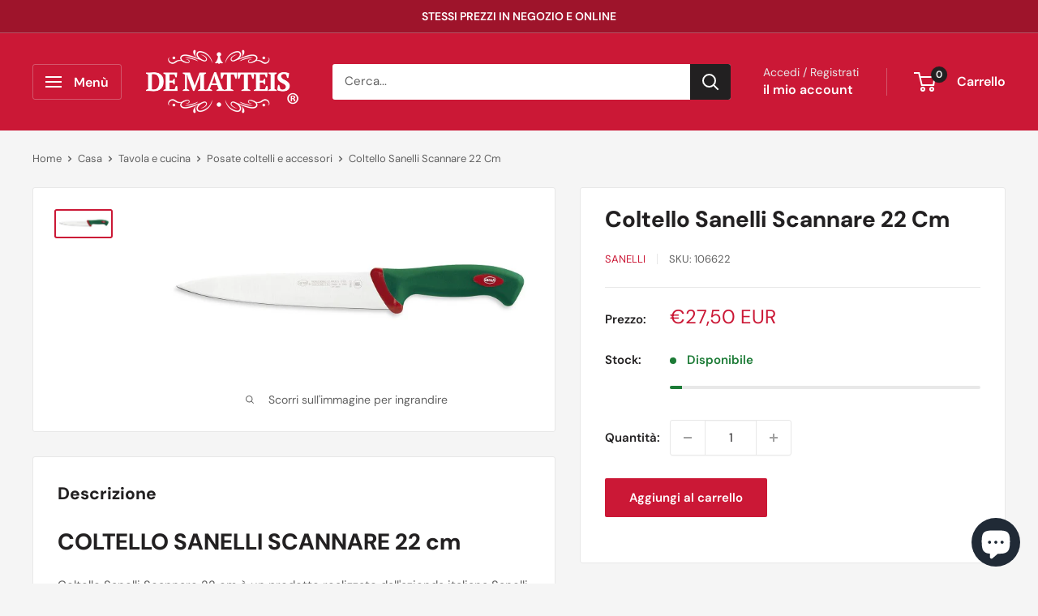

--- FILE ---
content_type: text/html; charset=utf-8
request_url: https://dematteis.it/products/coltello-sanelli-scannare-22-cm-2
body_size: 58608
content:
<!doctype html>

<html class="no-js" lang="it">
  <head><!-- ! Yoast SEO -->
    <!-- Google Tag Manager -->
<script>(function(w,d,s,l,i){w[l]=w[l]||[];w[l].push({'gtm.start':
new Date().getTime(),event:'gtm.js'});var f=d.getElementsByTagName(s)[0],
j=d.createElement(s),dl=l!='dataLayer'?'&l='+l:'';j.async=true;j.src=
'https://www.googletagmanager.com/gtm.js?id='+i+dl;f.parentNode.insertBefore(j,f);
})(window,document,'script','dataLayer','GTM-535GG4XP');</script>
<!-- End Google Tag Manager --> 

    <meta charset="utf-8">
    <meta name="viewport" content="width=device-width, initial-scale=1.0, height=device-height, minimum-scale=1.0, maximum-scale=1.0">
    <meta name="theme-color" content="#cb1836"><link rel="shortcut icon" href="//dematteis.it/cdn/shop/files/460x0w_96x96.webp?v=1698762428" type="image/png"><link rel="preload" as="style" href="//dematteis.it/cdn/shop/t/37/assets/theme.css?v=135826439344122734091760022983">
    <link rel="preload" as="script" href="//dematteis.it/cdn/shop/t/37/assets/theme.js?v=100952596617660054121759746390">
    <link rel="preconnect" href="https://cdn.shopify.com">
    <link rel="preconnect" href="https://fonts.shopifycdn.com">
    <link rel="dns-prefetch" href="https://productreviews.shopifycdn.com">
    <link rel="dns-prefetch" href="https://ajax.googleapis.com">
    <link rel="dns-prefetch" href="https://maps.googleapis.com">
    <link rel="dns-prefetch" href="https://maps.gstatic.com">

    
    <link rel="preload" href="//dematteis.it/cdn/fonts/dm_sans/dmsans_n8.9f553196c0ff5b7974586d2d89b9e478d4bc5e82.woff2" as="font" type="font/woff2" crossorigin><link rel="preload" href="//dematteis.it/cdn/fonts/dm_sans/dmsans_n4.ec80bd4dd7e1a334c969c265873491ae56018d72.woff2" as="font" type="font/woff2" crossorigin><style>
  @font-face {
  font-family: "DM Sans";
  font-weight: 800;
  font-style: normal;
  font-display: swap;
  src: url("//dematteis.it/cdn/fonts/dm_sans/dmsans_n8.9f553196c0ff5b7974586d2d89b9e478d4bc5e82.woff2") format("woff2"),
       url("//dematteis.it/cdn/fonts/dm_sans/dmsans_n8.ad7c872105784d933f0af62ff70a7c467eb80a37.woff") format("woff");
}

  @font-face {
  font-family: "DM Sans";
  font-weight: 400;
  font-style: normal;
  font-display: swap;
  src: url("//dematteis.it/cdn/fonts/dm_sans/dmsans_n4.ec80bd4dd7e1a334c969c265873491ae56018d72.woff2") format("woff2"),
       url("//dematteis.it/cdn/fonts/dm_sans/dmsans_n4.87bdd914d8a61247b911147ae68e754d695c58a6.woff") format("woff");
}

@font-face {
  font-family: "DM Sans";
  font-weight: 600;
  font-style: normal;
  font-display: swap;
  src: url("//dematteis.it/cdn/fonts/dm_sans/dmsans_n6.70a2453ea926d613c6a2f89af05180d14b3a7c96.woff2") format("woff2"),
       url("//dematteis.it/cdn/fonts/dm_sans/dmsans_n6.355605667bef215872257574b57fc097044f7e20.woff") format("woff");
}

@font-face {
  font-family: "DM Sans";
  font-weight: 800;
  font-style: italic;
  font-display: swap;
  src: url("//dematteis.it/cdn/fonts/dm_sans/dmsans_i8.e520c55e5c6370aea0a21d4bdb5c2b8ca13e9666.woff2") format("woff2"),
       url("//dematteis.it/cdn/fonts/dm_sans/dmsans_i8.e30277b7a5c1a35a4d69e25f86922fdbef8e1fc5.woff") format("woff");
}


  @font-face {
  font-family: "DM Sans";
  font-weight: 700;
  font-style: normal;
  font-display: swap;
  src: url("//dematteis.it/cdn/fonts/dm_sans/dmsans_n7.97e21d81502002291ea1de8aefb79170c6946ce5.woff2") format("woff2"),
       url("//dematteis.it/cdn/fonts/dm_sans/dmsans_n7.af5c214f5116410ca1d53a2090665620e78e2e1b.woff") format("woff");
}

  @font-face {
  font-family: "DM Sans";
  font-weight: 400;
  font-style: italic;
  font-display: swap;
  src: url("//dematteis.it/cdn/fonts/dm_sans/dmsans_i4.b8fe05e69ee95d5a53155c346957d8cbf5081c1a.woff2") format("woff2"),
       url("//dematteis.it/cdn/fonts/dm_sans/dmsans_i4.403fe28ee2ea63e142575c0aa47684d65f8c23a0.woff") format("woff");
}

  @font-face {
  font-family: "DM Sans";
  font-weight: 700;
  font-style: italic;
  font-display: swap;
  src: url("//dematteis.it/cdn/fonts/dm_sans/dmsans_i7.52b57f7d7342eb7255084623d98ab83fd96e7f9b.woff2") format("woff2"),
       url("//dematteis.it/cdn/fonts/dm_sans/dmsans_i7.d5e14ef18a1d4a8ce78a4187580b4eb1759c2eda.woff") format("woff");
}


  :root {
    --default-text-font-size : 15px;
    --base-text-font-size    : 15px;
    --heading-font-family    : "DM Sans", sans-serif;
    --heading-font-weight    : 800;
    --heading-font-style     : normal;
    --text-font-family       : "DM Sans", sans-serif;
    --text-font-weight       : 400;
    --text-font-style        : normal;
    --text-font-bolder-weight: 600;
    --text-link-decoration   : underline;

    --text-color               : #616161;
    --text-color-rgb           : 97, 97, 97;
    --heading-color            : #222021;
    --border-color             : #e8e8e8;
    --border-color-rgb         : 232, 232, 232;
    --form-border-color        : #dbdbdb;
    --accent-color             : #cb1836;
    --accent-color-rgb         : 203, 24, 54;
    --link-color               : #cb1836;
    --link-color-hover         : #871024;
    --background               : #f5f5f5;
    --secondary-background     : #ffffff;
    --secondary-background-rgb : 255, 255, 255;
    --accent-background        : rgba(203, 24, 54, 0.08);

    --input-background: #ffffff;

    --error-color       : #cf0e0e;
    --error-background  : rgba(207, 14, 14, 0.07);
    --success-color     : #1c7b36;
    --success-background: rgba(28, 123, 54, 0.11);

    --primary-button-background      : #cb1836;
    --primary-button-background-rgb  : 203, 24, 54;
    --primary-button-text-color      : #ffffff;
    --secondary-button-background    : #222021;
    --secondary-button-background-rgb: 34, 32, 33;
    --secondary-button-text-color    : #ffffff;

    --header-background      : #cb1836;
    --header-text-color      : #ffffff;
    --header-light-text-color: #e8e8e8;
    --header-border-color    : rgba(232, 232, 232, 0.3);
    --header-accent-color    : #222021;

    --footer-background-color:    #222021;
    --footer-heading-text-color:  #ffffff;
    --footer-body-text-color:     #ffffff;
    --footer-body-text-color-rgb: 255, 255, 255;
    --footer-accent-color:        #cb1836;
    --footer-accent-color-rgb:    203, 24, 54;
    --footer-border:              none;
    
    --flickity-arrow-color: #b5b5b5;--product-on-sale-accent           : #cf0e0e;
    --product-on-sale-accent-rgb       : 207, 14, 14;
    --product-on-sale-color            : #ffffff;
    --product-in-stock-color           : #1c7b36;
    --product-low-stock-color          : #cf0e0e;
    --product-sold-out-color           : #cb1836;
    --product-custom-label-1-background: #d2b82e;
    --product-custom-label-1-color     : #ffffff;
    --product-custom-label-2-background: #3c53dc;
    --product-custom-label-2-color     : #ffffff;
    --product-review-star-color        : #ffbd00;

    --mobile-container-gutter : 20px;
    --desktop-container-gutter: 40px;

    /* Shopify related variables */
    --payment-terms-background-color: #f5f5f5;
  }
</style>

<script>
  // IE11 does not have support for CSS variables, so we have to polyfill them
  if (!(((window || {}).CSS || {}).supports && window.CSS.supports('(--a: 0)'))) {
    const script = document.createElement('script');
    script.type = 'text/javascript';
    script.src = 'https://cdn.jsdelivr.net/npm/css-vars-ponyfill@2';
    script.onload = function() {
      cssVars({});
    };

    document.getElementsByTagName('head')[0].appendChild(script);
  }
</script>


    <script>window.performance && window.performance.mark && window.performance.mark('shopify.content_for_header.start');</script><meta name="facebook-domain-verification" content="6iezvmsaz7f5ebj07q49pf5alk8r3q">
<meta name="google-site-verification" content="a8joGKcpoms-HY-901WD8N2GufCTVTcty6RwTaTPYZs">
<meta id="shopify-digital-wallet" name="shopify-digital-wallet" content="/74253500737/digital_wallets/dialog">
<meta name="shopify-checkout-api-token" content="8c778e6a976bec0e07aea8ddb1050a3c">
<meta id="in-context-paypal-metadata" data-shop-id="74253500737" data-venmo-supported="false" data-environment="production" data-locale="it_IT" data-paypal-v4="true" data-currency="EUR">
<link rel="alternate" type="application/json+oembed" href="https://dematteis.it/products/coltello-sanelli-scannare-22-cm-2.oembed">
<script async="async" src="/checkouts/internal/preloads.js?locale=it-IT"></script>
<link rel="preconnect" href="https://shop.app" crossorigin="anonymous">
<script async="async" src="https://shop.app/checkouts/internal/preloads.js?locale=it-IT&shop_id=74253500737" crossorigin="anonymous"></script>
<script id="apple-pay-shop-capabilities" type="application/json">{"shopId":74253500737,"countryCode":"IT","currencyCode":"EUR","merchantCapabilities":["supports3DS"],"merchantId":"gid:\/\/shopify\/Shop\/74253500737","merchantName":"DeMatteis.it","requiredBillingContactFields":["postalAddress","email","phone"],"requiredShippingContactFields":["postalAddress","email","phone"],"shippingType":"shipping","supportedNetworks":["visa","maestro","masterCard","amex"],"total":{"type":"pending","label":"DeMatteis.it","amount":"1.00"},"shopifyPaymentsEnabled":true,"supportsSubscriptions":true}</script>
<script id="shopify-features" type="application/json">{"accessToken":"8c778e6a976bec0e07aea8ddb1050a3c","betas":["rich-media-storefront-analytics"],"domain":"dematteis.it","predictiveSearch":true,"shopId":74253500737,"locale":"it"}</script>
<script>var Shopify = Shopify || {};
Shopify.shop = "de-matteis-store.myshopify.com";
Shopify.locale = "it";
Shopify.currency = {"active":"EUR","rate":"1.0"};
Shopify.country = "IT";
Shopify.theme = {"name":"Versione 2025 v2","id":182842884482,"schema_name":"Warehouse","schema_version":"6.7.0","theme_store_id":871,"role":"main"};
Shopify.theme.handle = "null";
Shopify.theme.style = {"id":null,"handle":null};
Shopify.cdnHost = "dematteis.it/cdn";
Shopify.routes = Shopify.routes || {};
Shopify.routes.root = "/";</script>
<script type="module">!function(o){(o.Shopify=o.Shopify||{}).modules=!0}(window);</script>
<script>!function(o){function n(){var o=[];function n(){o.push(Array.prototype.slice.apply(arguments))}return n.q=o,n}var t=o.Shopify=o.Shopify||{};t.loadFeatures=n(),t.autoloadFeatures=n()}(window);</script>
<script>
  window.ShopifyPay = window.ShopifyPay || {};
  window.ShopifyPay.apiHost = "shop.app\/pay";
  window.ShopifyPay.redirectState = null;
</script>
<script id="shop-js-analytics" type="application/json">{"pageType":"product"}</script>
<script defer="defer" async type="module" src="//dematteis.it/cdn/shopifycloud/shop-js/modules/v2/client.init-shop-cart-sync_DBkBYU4u.it.esm.js"></script>
<script defer="defer" async type="module" src="//dematteis.it/cdn/shopifycloud/shop-js/modules/v2/chunk.common_Bivs4Di_.esm.js"></script>
<script type="module">
  await import("//dematteis.it/cdn/shopifycloud/shop-js/modules/v2/client.init-shop-cart-sync_DBkBYU4u.it.esm.js");
await import("//dematteis.it/cdn/shopifycloud/shop-js/modules/v2/chunk.common_Bivs4Di_.esm.js");

  window.Shopify.SignInWithShop?.initShopCartSync?.({"fedCMEnabled":true,"windoidEnabled":true});

</script>
<script>
  window.Shopify = window.Shopify || {};
  if (!window.Shopify.featureAssets) window.Shopify.featureAssets = {};
  window.Shopify.featureAssets['shop-js'] = {"shop-cart-sync":["modules/v2/client.shop-cart-sync_DRwX6nDW.it.esm.js","modules/v2/chunk.common_Bivs4Di_.esm.js"],"init-fed-cm":["modules/v2/client.init-fed-cm_BuvK7TtG.it.esm.js","modules/v2/chunk.common_Bivs4Di_.esm.js"],"init-windoid":["modules/v2/client.init-windoid_DIfIlX9n.it.esm.js","modules/v2/chunk.common_Bivs4Di_.esm.js"],"init-shop-email-lookup-coordinator":["modules/v2/client.init-shop-email-lookup-coordinator_CTqdooTa.it.esm.js","modules/v2/chunk.common_Bivs4Di_.esm.js"],"shop-cash-offers":["modules/v2/client.shop-cash-offers_DH2AMOrM.it.esm.js","modules/v2/chunk.common_Bivs4Di_.esm.js","modules/v2/chunk.modal_6w1UtILY.esm.js"],"shop-button":["modules/v2/client.shop-button_BWU4Ej2I.it.esm.js","modules/v2/chunk.common_Bivs4Di_.esm.js"],"shop-toast-manager":["modules/v2/client.shop-toast-manager_Bf_Cko8v.it.esm.js","modules/v2/chunk.common_Bivs4Di_.esm.js"],"avatar":["modules/v2/client.avatar_BTnouDA3.it.esm.js"],"pay-button":["modules/v2/client.pay-button_s5RWRwDl.it.esm.js","modules/v2/chunk.common_Bivs4Di_.esm.js"],"init-shop-cart-sync":["modules/v2/client.init-shop-cart-sync_DBkBYU4u.it.esm.js","modules/v2/chunk.common_Bivs4Di_.esm.js"],"shop-login-button":["modules/v2/client.shop-login-button_D0BCYDhI.it.esm.js","modules/v2/chunk.common_Bivs4Di_.esm.js","modules/v2/chunk.modal_6w1UtILY.esm.js"],"init-customer-accounts-sign-up":["modules/v2/client.init-customer-accounts-sign-up_BLOO4MoV.it.esm.js","modules/v2/client.shop-login-button_D0BCYDhI.it.esm.js","modules/v2/chunk.common_Bivs4Di_.esm.js","modules/v2/chunk.modal_6w1UtILY.esm.js"],"init-shop-for-new-customer-accounts":["modules/v2/client.init-shop-for-new-customer-accounts_COah5pzV.it.esm.js","modules/v2/client.shop-login-button_D0BCYDhI.it.esm.js","modules/v2/chunk.common_Bivs4Di_.esm.js","modules/v2/chunk.modal_6w1UtILY.esm.js"],"init-customer-accounts":["modules/v2/client.init-customer-accounts_DWzouIcw.it.esm.js","modules/v2/client.shop-login-button_D0BCYDhI.it.esm.js","modules/v2/chunk.common_Bivs4Di_.esm.js","modules/v2/chunk.modal_6w1UtILY.esm.js"],"shop-follow-button":["modules/v2/client.shop-follow-button_DYPtBXlp.it.esm.js","modules/v2/chunk.common_Bivs4Di_.esm.js","modules/v2/chunk.modal_6w1UtILY.esm.js"],"checkout-modal":["modules/v2/client.checkout-modal_C7xF1TCw.it.esm.js","modules/v2/chunk.common_Bivs4Di_.esm.js","modules/v2/chunk.modal_6w1UtILY.esm.js"],"lead-capture":["modules/v2/client.lead-capture_DhjBXi_3.it.esm.js","modules/v2/chunk.common_Bivs4Di_.esm.js","modules/v2/chunk.modal_6w1UtILY.esm.js"],"shop-login":["modules/v2/client.shop-login_DG4QDlwr.it.esm.js","modules/v2/chunk.common_Bivs4Di_.esm.js","modules/v2/chunk.modal_6w1UtILY.esm.js"],"payment-terms":["modules/v2/client.payment-terms_Bm6b8FRY.it.esm.js","modules/v2/chunk.common_Bivs4Di_.esm.js","modules/v2/chunk.modal_6w1UtILY.esm.js"]};
</script>
<script>(function() {
  var isLoaded = false;
  function asyncLoad() {
    if (isLoaded) return;
    isLoaded = true;
    var urls = ["https:\/\/ecommplugins-scripts.trustpilot.com\/v2.1\/js\/header.min.js?settings=eyJrZXkiOiJUME5lZWJWazdxM0wxREdGIiwicyI6InNrdSJ9\u0026shop=de-matteis-store.myshopify.com","https:\/\/ecommplugins-scripts.trustpilot.com\/v2.1\/js\/success.min.js?settings=eyJrZXkiOiJUME5lZWJWazdxM0wxREdGIiwicyI6InNrdSIsInQiOlsib3JkZXJzL2Z1bGZpbGxlZCJdLCJ2IjoiIiwiYSI6IiJ9\u0026shop=de-matteis-store.myshopify.com","https:\/\/ecommplugins-trustboxsettings.trustpilot.com\/de-matteis-store.myshopify.com.js?settings=1761574363718\u0026shop=de-matteis-store.myshopify.com","https:\/\/widget.trustpilot.com\/bootstrap\/v5\/tp.widget.sync.bootstrap.min.js?shop=de-matteis-store.myshopify.com"];
    for (var i = 0; i < urls.length; i++) {
      var s = document.createElement('script');
      s.type = 'text/javascript';
      s.async = true;
      s.src = urls[i];
      var x = document.getElementsByTagName('script')[0];
      x.parentNode.insertBefore(s, x);
    }
  };
  if(window.attachEvent) {
    window.attachEvent('onload', asyncLoad);
  } else {
    window.addEventListener('load', asyncLoad, false);
  }
})();</script>
<script id="__st">var __st={"a":74253500737,"offset":3600,"reqid":"fdcad106-71b0-439b-bb9a-c24d31de22d0-1768923047","pageurl":"dematteis.it\/products\/coltello-sanelli-scannare-22-cm-2","u":"50e3c940ff15","p":"product","rtyp":"product","rid":8241946198337};</script>
<script>window.ShopifyPaypalV4VisibilityTracking = true;</script>
<script id="captcha-bootstrap">!function(){'use strict';const t='contact',e='account',n='new_comment',o=[[t,t],['blogs',n],['comments',n],[t,'customer']],c=[[e,'customer_login'],[e,'guest_login'],[e,'recover_customer_password'],[e,'create_customer']],r=t=>t.map((([t,e])=>`form[action*='/${t}']:not([data-nocaptcha='true']) input[name='form_type'][value='${e}']`)).join(','),a=t=>()=>t?[...document.querySelectorAll(t)].map((t=>t.form)):[];function s(){const t=[...o],e=r(t);return a(e)}const i='password',u='form_key',d=['recaptcha-v3-token','g-recaptcha-response','h-captcha-response',i],f=()=>{try{return window.sessionStorage}catch{return}},m='__shopify_v',_=t=>t.elements[u];function p(t,e,n=!1){try{const o=window.sessionStorage,c=JSON.parse(o.getItem(e)),{data:r}=function(t){const{data:e,action:n}=t;return t[m]||n?{data:e,action:n}:{data:t,action:n}}(c);for(const[e,n]of Object.entries(r))t.elements[e]&&(t.elements[e].value=n);n&&o.removeItem(e)}catch(o){console.error('form repopulation failed',{error:o})}}const l='form_type',E='cptcha';function T(t){t.dataset[E]=!0}const w=window,h=w.document,L='Shopify',v='ce_forms',y='captcha';let A=!1;((t,e)=>{const n=(g='f06e6c50-85a8-45c8-87d0-21a2b65856fe',I='https://cdn.shopify.com/shopifycloud/storefront-forms-hcaptcha/ce_storefront_forms_captcha_hcaptcha.v1.5.2.iife.js',D={infoText:'Protetto da hCaptcha',privacyText:'Privacy',termsText:'Termini'},(t,e,n)=>{const o=w[L][v],c=o.bindForm;if(c)return c(t,g,e,D).then(n);var r;o.q.push([[t,g,e,D],n]),r=I,A||(h.body.append(Object.assign(h.createElement('script'),{id:'captcha-provider',async:!0,src:r})),A=!0)});var g,I,D;w[L]=w[L]||{},w[L][v]=w[L][v]||{},w[L][v].q=[],w[L][y]=w[L][y]||{},w[L][y].protect=function(t,e){n(t,void 0,e),T(t)},Object.freeze(w[L][y]),function(t,e,n,w,h,L){const[v,y,A,g]=function(t,e,n){const i=e?o:[],u=t?c:[],d=[...i,...u],f=r(d),m=r(i),_=r(d.filter((([t,e])=>n.includes(e))));return[a(f),a(m),a(_),s()]}(w,h,L),I=t=>{const e=t.target;return e instanceof HTMLFormElement?e:e&&e.form},D=t=>v().includes(t);t.addEventListener('submit',(t=>{const e=I(t);if(!e)return;const n=D(e)&&!e.dataset.hcaptchaBound&&!e.dataset.recaptchaBound,o=_(e),c=g().includes(e)&&(!o||!o.value);(n||c)&&t.preventDefault(),c&&!n&&(function(t){try{if(!f())return;!function(t){const e=f();if(!e)return;const n=_(t);if(!n)return;const o=n.value;o&&e.removeItem(o)}(t);const e=Array.from(Array(32),(()=>Math.random().toString(36)[2])).join('');!function(t,e){_(t)||t.append(Object.assign(document.createElement('input'),{type:'hidden',name:u})),t.elements[u].value=e}(t,e),function(t,e){const n=f();if(!n)return;const o=[...t.querySelectorAll(`input[type='${i}']`)].map((({name:t})=>t)),c=[...d,...o],r={};for(const[a,s]of new FormData(t).entries())c.includes(a)||(r[a]=s);n.setItem(e,JSON.stringify({[m]:1,action:t.action,data:r}))}(t,e)}catch(e){console.error('failed to persist form',e)}}(e),e.submit())}));const S=(t,e)=>{t&&!t.dataset[E]&&(n(t,e.some((e=>e===t))),T(t))};for(const o of['focusin','change'])t.addEventListener(o,(t=>{const e=I(t);D(e)&&S(e,y())}));const B=e.get('form_key'),M=e.get(l),P=B&&M;t.addEventListener('DOMContentLoaded',(()=>{const t=y();if(P)for(const e of t)e.elements[l].value===M&&p(e,B);[...new Set([...A(),...v().filter((t=>'true'===t.dataset.shopifyCaptcha))])].forEach((e=>S(e,t)))}))}(h,new URLSearchParams(w.location.search),n,t,e,['guest_login'])})(!0,!0)}();</script>
<script integrity="sha256-4kQ18oKyAcykRKYeNunJcIwy7WH5gtpwJnB7kiuLZ1E=" data-source-attribution="shopify.loadfeatures" defer="defer" src="//dematteis.it/cdn/shopifycloud/storefront/assets/storefront/load_feature-a0a9edcb.js" crossorigin="anonymous"></script>
<script crossorigin="anonymous" defer="defer" src="//dematteis.it/cdn/shopifycloud/storefront/assets/shopify_pay/storefront-65b4c6d7.js?v=20250812"></script>
<script data-source-attribution="shopify.dynamic_checkout.dynamic.init">var Shopify=Shopify||{};Shopify.PaymentButton=Shopify.PaymentButton||{isStorefrontPortableWallets:!0,init:function(){window.Shopify.PaymentButton.init=function(){};var t=document.createElement("script");t.src="https://dematteis.it/cdn/shopifycloud/portable-wallets/latest/portable-wallets.it.js",t.type="module",document.head.appendChild(t)}};
</script>
<script data-source-attribution="shopify.dynamic_checkout.buyer_consent">
  function portableWalletsHideBuyerConsent(e){var t=document.getElementById("shopify-buyer-consent"),n=document.getElementById("shopify-subscription-policy-button");t&&n&&(t.classList.add("hidden"),t.setAttribute("aria-hidden","true"),n.removeEventListener("click",e))}function portableWalletsShowBuyerConsent(e){var t=document.getElementById("shopify-buyer-consent"),n=document.getElementById("shopify-subscription-policy-button");t&&n&&(t.classList.remove("hidden"),t.removeAttribute("aria-hidden"),n.addEventListener("click",e))}window.Shopify?.PaymentButton&&(window.Shopify.PaymentButton.hideBuyerConsent=portableWalletsHideBuyerConsent,window.Shopify.PaymentButton.showBuyerConsent=portableWalletsShowBuyerConsent);
</script>
<script data-source-attribution="shopify.dynamic_checkout.cart.bootstrap">document.addEventListener("DOMContentLoaded",(function(){function t(){return document.querySelector("shopify-accelerated-checkout-cart, shopify-accelerated-checkout")}if(t())Shopify.PaymentButton.init();else{new MutationObserver((function(e,n){t()&&(Shopify.PaymentButton.init(),n.disconnect())})).observe(document.body,{childList:!0,subtree:!0})}}));
</script>
<link id="shopify-accelerated-checkout-styles" rel="stylesheet" media="screen" href="https://dematteis.it/cdn/shopifycloud/portable-wallets/latest/accelerated-checkout-backwards-compat.css" crossorigin="anonymous">
<style id="shopify-accelerated-checkout-cart">
        #shopify-buyer-consent {
  margin-top: 1em;
  display: inline-block;
  width: 100%;
}

#shopify-buyer-consent.hidden {
  display: none;
}

#shopify-subscription-policy-button {
  background: none;
  border: none;
  padding: 0;
  text-decoration: underline;
  font-size: inherit;
  cursor: pointer;
}

#shopify-subscription-policy-button::before {
  box-shadow: none;
}

      </style>

<script>window.performance && window.performance.mark && window.performance.mark('shopify.content_for_header.end');</script>

    <link rel="stylesheet" href="//dematteis.it/cdn/shop/t/37/assets/theme.css?v=135826439344122734091760022983">

    

    <script>
      // This allows to expose several variables to the global scope, to be used in scripts
      window.theme = {
        pageType: "product",
        cartCount: 0,
        moneyFormat: "€{{amount_with_comma_separator}}",
        moneyWithCurrencyFormat: "€{{amount_with_comma_separator}} EUR",
        currencyCodeEnabled: true,
        showDiscount: true,
        discountMode: "percentage",
        cartType: "drawer"
      };

      window.routes = {
        rootUrl: "\/",
        rootUrlWithoutSlash: '',
        cartUrl: "\/cart",
        cartAddUrl: "\/cart\/add",
        cartChangeUrl: "\/cart\/change",
        searchUrl: "\/search",
        productRecommendationsUrl: "\/recommendations\/products"
      };

      window.languages = {
        productRegularPrice: "Prezzo",
        productSalePrice: "Prezzo scontato",
        collectionOnSaleLabel: "Risparmi {{savings}}",
        productFormUnavailable: "Non disponibile",
        productFormAddToCart: "Aggiungi al carrello",
        productFormPreOrder: "Pre ordine",
        productFormSoldOut: "Esaurito",
        productAdded: "Il prodotto è stato aggiunto al carrello",
        productAddedShort: "Aggiunto!",
        shippingEstimatorNoResults: "Non abbiamo trovato nessuna tariffa di spedizione per l\u0026#39;indirizzo indicato.",
        shippingEstimatorOneResult: "Abbiamo trovato una tariffa di spedizione per l\u0026#39;indirizzo indicato:",
        shippingEstimatorMultipleResults: "Abbiamo trovato {{count}} tariffe di spedizione per l\u0026#39;indirizzo indicato:",
        shippingEstimatorErrors: "Ci sono degli errori:"
      };

      document.documentElement.className = document.documentElement.className.replace('no-js', 'js');
    </script><script src="//dematteis.it/cdn/shop/t/37/assets/theme.js?v=100952596617660054121759746390" defer></script>
    <script src="//dematteis.it/cdn/shop/t/37/assets/custom.js?v=102476495355921946141759746381" defer></script><script>
        (function () {
          window.onpageshow = function() {
            // We force re-freshing the cart content onpageshow, as most browsers will serve a cache copy when hitting the
            // back button, which cause staled data
            document.documentElement.dispatchEvent(new CustomEvent('cart:refresh', {
              bubbles: true,
              detail: {scrollToTop: false}
            }));
          };
        })();
      </script><!-- BEGIN app block: shopify://apps/pandectes-gdpr/blocks/banner/58c0baa2-6cc1-480c-9ea6-38d6d559556a -->
  
    
      <!-- TCF is active, scripts are loaded above -->
      
      <script>
        
          window.PandectesSettings = {"store":{"id":74253500737,"plan":"plus","theme":"no € + sped. carrello + minicart (ok)","primaryLocale":"it","adminMode":false,"headless":false,"storefrontRootDomain":"","checkoutRootDomain":"","storefrontAccessToken":""},"tsPublished":1746258781,"declaration":{"showPurpose":false,"showProvider":false,"declIntroText":"Utilizziamo i cookie per ottimizzare la funzionalità del sito Web, analizzare le prestazioni e fornire un&#39;esperienza personalizzata all&#39;utente. Alcuni cookie sono essenziali per far funzionare e funzionare correttamente il sito web. Questi cookie non possono essere disabilitati. In questa finestra puoi gestire le tue preferenze sui cookie.","showDateGenerated":true},"language":{"unpublished":[],"languageMode":"Single","fallbackLanguage":"it","languageDetection":"browser","languagesSupported":[]},"texts":{"managed":{"headerText":{"it":"Rispettiamo la tua privacy"},"consentText":{"it":"Utilizziamo i cookie per assicurarti la migliore esperienza."},"linkText":{"it":"Scopri di più"},"imprintText":{"it":"Impronta"},"googleLinkText":{"it":"Termini sulla privacy di Google"},"allowButtonText":{"it":"Accettare"},"denyButtonText":{"it":"Declino"},"dismissButtonText":{"it":"Ok"},"leaveSiteButtonText":{"it":"Lascia questo sito"},"preferencesButtonText":{"it":"Preferenze"},"cookiePolicyText":{"it":"Gestione dei Cookie"},"preferencesPopupTitleText":{"it":"Gestire le preferenze di consenso"},"preferencesPopupIntroText":{"it":"Utilizziamo i cookie per ottimizzare la funzionalità del sito Web, analizzare le prestazioni e fornire un'esperienza personalizzata all'utente. Alcuni cookie sono essenziali per il funzionamento e il corretto funzionamento del sito web. Questi cookie non possono essere disabilitati. In questa finestra puoi gestire le tue preferenze sui cookie."},"preferencesPopupSaveButtonText":{"it":"Salva preferenze"},"preferencesPopupCloseButtonText":{"it":"Chiudere"},"preferencesPopupAcceptAllButtonText":{"it":"Accettare tutti"},"preferencesPopupRejectAllButtonText":{"it":"Rifiuta tutto"},"cookiesDetailsText":{"it":"Dettagli sui cookie"},"preferencesPopupAlwaysAllowedText":{"it":"sempre permesso"},"accessSectionParagraphText":{"it":"Hai il diritto di poter accedere ai tuoi dati in qualsiasi momento."},"accessSectionTitleText":{"it":"Portabilità dei dati"},"accessSectionAccountInfoActionText":{"it":"Dati personali"},"accessSectionDownloadReportActionText":{"it":"Scarica tutto"},"accessSectionGDPRRequestsActionText":{"it":"Richieste dell'interessato"},"accessSectionOrdersRecordsActionText":{"it":"Ordini"},"rectificationSectionParagraphText":{"it":"Hai il diritto di richiedere l'aggiornamento dei tuoi dati ogni volta che lo ritieni opportuno."},"rectificationSectionTitleText":{"it":"Rettifica dei dati"},"rectificationCommentPlaceholder":{"it":"Descrivi cosa vuoi che venga aggiornato"},"rectificationCommentValidationError":{"it":"Il commento è obbligatorio"},"rectificationSectionEditAccountActionText":{"it":"Richiedi un aggiornamento"},"erasureSectionTitleText":{"it":"Diritto all'oblio"},"erasureSectionParagraphText":{"it":"Hai il diritto di chiedere la cancellazione di tutti i tuoi dati. Dopodiché, non sarai più in grado di accedere al tuo account."},"erasureSectionRequestDeletionActionText":{"it":"Richiedi la cancellazione dei dati personali"},"consentDate":{"it":"Data del consenso"},"consentId":{"it":"ID di consenso"},"consentSectionChangeConsentActionText":{"it":"Modifica la preferenza per il consenso"},"consentSectionConsentedText":{"it":"Hai acconsentito alla politica sui cookie di questo sito web su"},"consentSectionNoConsentText":{"it":"Non hai acconsentito alla politica sui cookie di questo sito."},"consentSectionTitleText":{"it":"Il tuo consenso ai cookie"},"consentStatus":{"it":"Preferenza di consenso"},"confirmationFailureMessage":{"it":"La tua richiesta non è stata verificata. Riprova e se il problema persiste, contatta il proprietario del negozio per assistenza"},"confirmationFailureTitle":{"it":"Si è verificato un problema"},"confirmationSuccessMessage":{"it":"Ti risponderemo presto in merito alla tua richiesta."},"confirmationSuccessTitle":{"it":"La tua richiesta è verificata"},"guestsSupportEmailFailureMessage":{"it":"La tua richiesta non è stata inviata. Riprova e se il problema persiste, contatta il proprietario del negozio per assistenza."},"guestsSupportEmailFailureTitle":{"it":"Si è verificato un problema"},"guestsSupportEmailPlaceholder":{"it":"Indirizzo email"},"guestsSupportEmailSuccessMessage":{"it":"Se sei registrato come cliente di questo negozio, riceverai presto un'e-mail con le istruzioni su come procedere."},"guestsSupportEmailSuccessTitle":{"it":"Grazie per la vostra richiesta"},"guestsSupportEmailValidationError":{"it":"L'email non è valida"},"guestsSupportInfoText":{"it":"Effettua il login con il tuo account cliente per procedere ulteriormente."},"submitButton":{"it":"Invia"},"submittingButton":{"it":"Invio in corso..."},"cancelButton":{"it":"Annulla"},"declIntroText":{"it":"Utilizziamo i cookie per ottimizzare la funzionalità del sito Web, analizzare le prestazioni e fornire un&#39;esperienza personalizzata all&#39;utente. Alcuni cookie sono essenziali per far funzionare e funzionare correttamente il sito web. Questi cookie non possono essere disabilitati. In questa finestra puoi gestire le tue preferenze sui cookie."},"declName":{"it":"Nome"},"declPurpose":{"it":"Scopo"},"declType":{"it":"Tipo"},"declRetention":{"it":"Ritenzione"},"declProvider":{"it":"Fornitore"},"declFirstParty":{"it":"Prima parte"},"declThirdParty":{"it":"Terzo"},"declSeconds":{"it":"secondi"},"declMinutes":{"it":"minuti"},"declHours":{"it":"ore"},"declDays":{"it":"giorni"},"declMonths":{"it":"mesi"},"declYears":{"it":"anni"},"declSession":{"it":"Sessione"},"declDomain":{"it":"Dominio"},"declPath":{"it":"Il percorso"}},"categories":{"strictlyNecessaryCookiesTitleText":{"it":"Cookie strettamente necessari"},"strictlyNecessaryCookiesDescriptionText":{"it":"Questi cookie sono essenziali per consentirti di spostarti all'interno del sito Web e utilizzare le sue funzionalità, come l'accesso alle aree sicure del sito Web. Il sito web non può funzionare correttamente senza questi cookie."},"functionalityCookiesTitleText":{"it":"Cookie funzionali"},"functionalityCookiesDescriptionText":{"it":"Questi cookie consentono al sito di fornire funzionalità e personalizzazione avanzate. Possono essere impostati da noi o da fornitori di terze parti i cui servizi abbiamo aggiunto alle nostre pagine. Se non consenti questi cookie, alcuni o tutti questi servizi potrebbero non funzionare correttamente."},"performanceCookiesTitleText":{"it":"Cookie di prestazione"},"performanceCookiesDescriptionText":{"it":"Questi cookie ci consentono di monitorare e migliorare le prestazioni del nostro sito web. Ad esempio, ci consentono di contare le visite, identificare le sorgenti di traffico e vedere quali parti del sito sono più popolari."},"targetingCookiesTitleText":{"it":"Cookie mirati"},"targetingCookiesDescriptionText":{"it":"Questi cookie possono essere impostati attraverso il nostro sito dai nostri partner pubblicitari. Possono essere utilizzati da tali società per creare un profilo dei tuoi interessi e mostrarti annunci pertinenti su altri siti. Non memorizzano direttamente informazioni personali, ma si basano sull'identificazione univoca del browser e del dispositivo Internet. Se non consenti questi cookie, sperimenterai pubblicità meno mirata."},"unclassifiedCookiesTitleText":{"it":"Cookie non classificati"},"unclassifiedCookiesDescriptionText":{"it":"I cookie non classificati sono cookie che stiamo classificando insieme ai fornitori di cookie individuali."}},"auto":{}},"library":{"previewMode":false,"fadeInTimeout":0,"defaultBlocked":7,"showLink":true,"showImprintLink":false,"showGoogleLink":false,"enabled":true,"cookie":{"expiryDays":365,"secure":true,"domain":""},"dismissOnScroll":false,"dismissOnWindowClick":false,"dismissOnTimeout":false,"palette":{"popup":{"background":"#FFFFFF","backgroundForCalculations":{"a":1,"b":255,"g":255,"r":255},"text":"#000000"},"button":{"background":"transparent","backgroundForCalculations":{"a":1,"b":255,"g":255,"r":255},"text":"#000000","textForCalculation":{"a":1,"b":0,"g":0,"r":0},"border":"#000000"}},"content":{"href":"https://de-matteis-store.myshopify.com/policies/privacy-policy","imprintHref":"/","close":"&#10005;","target":"","logo":"<img class=\"cc-banner-logo\" style=\"max-height: 40px;\" src=\"https://de-matteis-store.myshopify.com/cdn/shop/files/pandectes-banner-logo.png\" alt=\"logo\" />"},"window":"<div role=\"dialog\" aria-live=\"polite\" aria-label=\"cookieconsent\" aria-describedby=\"cookieconsent:desc\" id=\"pandectes-banner\" class=\"cc-window-wrapper cc-bottom-wrapper\"><div class=\"pd-cookie-banner-window cc-window {{classes}}\"><!--googleoff: all-->{{children}}<!--googleon: all--></div></div>","compliance":{"custom":"<div class=\"cc-compliance cc-highlight\">{{preferences}}{{allow}}</div>"},"type":"custom","layouts":{"basic":"{{logo}}{{messagelink}}{{compliance}}{{close}}"},"position":"bottom","theme":"wired","revokable":false,"animateRevokable":false,"revokableReset":false,"revokableLogoUrl":"https://de-matteis-store.myshopify.com/cdn/shop/files/pandectes-reopen-logo.png","revokablePlacement":"bottom-left","revokableMarginHorizontal":40,"revokableMarginVertical":15,"static":false,"autoAttach":true,"hasTransition":false,"blacklistPage":[""],"elements":{"close":"<button aria-label=\"dismiss cookie message\" type=\"button\" tabindex=\"0\" class=\"cc-close\">{{close}}</button>","dismiss":"<button aria-label=\"dismiss cookie message\" type=\"button\" tabindex=\"0\" class=\"cc-btn cc-btn-decision cc-dismiss\">{{dismiss}}</button>","allow":"<button aria-label=\"allow cookies\" type=\"button\" tabindex=\"0\" class=\"cc-btn cc-btn-decision cc-allow\">{{allow}}</button>","deny":"<button aria-label=\"deny cookies\" type=\"button\" tabindex=\"0\" class=\"cc-btn cc-btn-decision cc-deny\">{{deny}}</button>","preferences":"<button aria-label=\"settings cookies\" tabindex=\"0\" type=\"button\" class=\"cc-btn cc-settings\" onclick=\"Pandectes.fn.openPreferences()\">{{preferences}}</button>"}},"geolocation":{"auOnly":false,"brOnly":false,"caOnly":false,"chOnly":false,"euOnly":false,"jpOnly":false,"nzOnly":false,"thOnly":false,"zaOnly":false,"canadaOnly":false,"globalVisibility":true},"dsr":{"guestsSupport":false,"accessSectionDownloadReportAuto":false},"banner":{"resetTs":1722094023,"extraCss":"        .cc-banner-logo {max-width: 24em!important;}    @media(min-width: 768px) {.cc-window.cc-floating{max-width: 24em!important;width: 24em!important;}}    .cc-message, .pd-cookie-banner-window .cc-header, .cc-logo {text-align: left}    .cc-window-wrapper{z-index: 2147483647;}    .cc-window{z-index: 2147483647;font-family: inherit;}    .pd-cookie-banner-window .cc-header{font-family: inherit;}    .pd-cp-ui{font-family: inherit; background-color: #FFFFFF;color:#000000;}    button.pd-cp-btn, a.pd-cp-btn{}    input + .pd-cp-preferences-slider{background-color: rgba(0, 0, 0, 0.3)}    .pd-cp-scrolling-section::-webkit-scrollbar{background-color: rgba(0, 0, 0, 0.3)}    input:checked + .pd-cp-preferences-slider{background-color: rgba(0, 0, 0, 1)}    .pd-cp-scrolling-section::-webkit-scrollbar-thumb {background-color: rgba(0, 0, 0, 1)}    .pd-cp-ui-close{color:#000000;}    .pd-cp-preferences-slider:before{background-color: #FFFFFF}    .pd-cp-title:before {border-color: #000000!important}    .pd-cp-preferences-slider{background-color:#000000}    .pd-cp-toggle{color:#000000!important}    @media(max-width:699px) {.pd-cp-ui-close-top svg {fill: #000000}}    .pd-cp-toggle:hover,.pd-cp-toggle:visited,.pd-cp-toggle:active{color:#000000!important}    .pd-cookie-banner-window {}  ","customJavascript":{"useButtons":true},"showPoweredBy":false,"logoHeight":40,"revokableTrigger":false,"hybridStrict":false,"cookiesBlockedByDefault":"7","isActive":true,"implicitSavePreferences":false,"cookieIcon":false,"blockBots":false,"showCookiesDetails":true,"hasTransition":false,"blockingPage":false,"showOnlyLandingPage":false,"leaveSiteUrl":"https://www.google.com","linkRespectStoreLang":false},"cookies":{"0":[{"name":"secure_customer_sig","type":"http","domain":"dematteis.it","path":"/","provider":"Shopify","firstParty":true,"retention":"1 year(s)","expires":1,"unit":"declYears","purpose":{"it":"Utilizzato in connessione con l'accesso del cliente."}},{"name":"localization","type":"http","domain":"dematteis.it","path":"/","provider":"Shopify","firstParty":true,"retention":"1 year(s)","expires":1,"unit":"declYears","purpose":{"it":"Localizzazione negozio Shopify"}},{"name":"cart_currency","type":"http","domain":"dematteis.it","path":"/","provider":"Shopify","firstParty":true,"retention":"2 ","expires":2,"unit":"declSession","purpose":{"it":"Il cookie è necessario per il checkout sicuro e la funzione di pagamento sul sito web. Questa funzione è fornita da shopify.com."}},{"name":"_tracking_consent","type":"http","domain":".dematteis.it","path":"/","provider":"Shopify","firstParty":true,"retention":"1 year(s)","expires":1,"unit":"declYears","purpose":{"it":"Preferenze di monitoraggio."}},{"name":"_cmp_a","type":"http","domain":".dematteis.it","path":"/","provider":"Shopify","firstParty":true,"retention":"1 day(s)","expires":1,"unit":"declDays","purpose":{"it":"Utilizzato per gestire le impostazioni sulla privacy dei clienti."}},{"name":"shopify_pay_redirect","type":"http","domain":"dematteis.it","path":"/","provider":"Shopify","firstParty":true,"retention":"1 hour(s)","expires":1,"unit":"declHours","purpose":{"it":"Il cookie è necessario per il checkout sicuro e la funzione di pagamento sul sito web. Questa funzione è fornita da shopify.com."}},{"name":"_shopify_essential","type":"http","domain":"dematteis.it","path":"/","provider":"Shopify","firstParty":true,"retention":"1 year(s)","expires":1,"unit":"declYears","purpose":{"it":"Utilizzato nella pagina degli account."}},{"name":"keep_alive","type":"http","domain":"dematteis.it","path":"/","provider":"Shopify","firstParty":true,"retention":"30 minute(s)","expires":30,"unit":"declMinutes","purpose":{"it":"Utilizzato in connessione con la localizzazione dell'acquirente."}}],"1":[],"2":[],"4":[],"8":[]},"blocker":{"isActive":false,"googleConsentMode":{"id":"","analyticsId":"","adwordsId":"","isActive":false,"adStorageCategory":4,"analyticsStorageCategory":2,"personalizationStorageCategory":1,"functionalityStorageCategory":1,"customEvent":false,"securityStorageCategory":0,"redactData":false,"urlPassthrough":false,"dataLayerProperty":"dataLayer","waitForUpdate":0,"useNativeChannel":false},"facebookPixel":{"id":"","isActive":false,"ldu":false},"microsoft":{},"rakuten":{"isActive":false,"cmp":false,"ccpa":false},"klaviyoIsActive":false,"gpcIsActive":false,"defaultBlocked":7,"patterns":{"whiteList":[],"blackList":{"1":[],"2":[],"4":[],"8":[]},"iframesWhiteList":[],"iframesBlackList":{"1":[],"2":[],"4":[],"8":[]},"beaconsWhiteList":[],"beaconsBlackList":{"1":[],"2":[],"4":[],"8":[]}}}};
        
        window.addEventListener('DOMContentLoaded', function(){
          const script = document.createElement('script');
          
            script.src = "https://cdn.shopify.com/extensions/019bdc07-7fb4-70c4-ad72-a3837152bf63/gdpr-238/assets/pandectes-core.js";
          
          script.defer = true;
          document.body.appendChild(script);
        })
      </script>
    
  


<!-- END app block --><!-- BEGIN app block: shopify://apps/yoast-seo/blocks/metatags/7c777011-bc88-4743-a24e-64336e1e5b46 -->
<!-- This site is optimized with Yoast SEO for Shopify -->
<title>Coltello Sanelli Scannare 22 Cm - DeMatteis.it</title>
<meta name="description" content="COLTELLO SANELLI SCANNARE 22 cm Coltello Sanelli Scannare 22 cm è un prodotto realizzato dall&#39;azienda italiana Sanelli, leader nella produzione di accessori da cucina.I coltelli Sanelli Premana Professional, rappresentano una delle soluzioni più richieste nel mondo dei coltelli da cucina professionali.Negli ultimi anni" />
<link rel="canonical" href="https://dematteis.it/products/coltello-sanelli-scannare-22-cm-2" />
<meta name="robots" content="index, follow, max-image-preview:large, max-snippet:-1, max-video-preview:-1" />
<meta property="og:site_name" content="DeMatteis.it" />
<meta property="og:url" content="https://dematteis.it/products/coltello-sanelli-scannare-22-cm-2" />
<meta property="og:locale" content="it_IT" />
<meta property="og:type" content="product" />
<meta property="og:title" content="Coltello Sanelli Scannare 22 Cm - DeMatteis.it" />
<meta property="og:description" content="COLTELLO SANELLI SCANNARE 22 cm Coltello Sanelli Scannare 22 cm è un prodotto realizzato dall&#39;azienda italiana Sanelli, leader nella produzione di accessori da cucina.I coltelli Sanelli Premana Professional, rappresentano una delle soluzioni più richieste nel mondo dei coltelli da cucina professionali.Negli ultimi anni" />
<meta property="og:image" content="https://dematteis.it/cdn/shop/products/106622.jpg?v=1681505711" />
<meta property="og:image:height" content="255" />
<meta property="og:image:width" content="600" />
<meta property="og:availability" content="instock" />
<meta property="product:availability" content="instock" />
<meta property="product:condition" content="new" />
<meta property="product:price:amount" content="27.5" />
<meta property="product:price:currency" content="EUR" />
<meta property="product:retailer_item_id" content="106622" />
<meta name="twitter:card" content="summary_large_image" />
<script type="application/ld+json" id="yoast-schema-graph">
{
  "@context": "https://schema.org",
  "@graph": [
    {
      "@type": "Organization",
      "@id": "https://dematteis.it/#/schema/organization/1",
      "url": "https://dematteis.it",
      "name": "De Matteis",
      "hasMerchantReturnPolicy": {
        "@type": "MerchantReturnPolicy",
        "merchantReturnLink": "https://dematteis.it/policies/refund-policy"
      },
      "sameAs": ["https:\/\/www.facebook.com\/dematteisaq\/"]
    },
    {
      "@type": "WebSite",
      "@id": "https://dematteis.it/#/schema/website/1",
      "url": "https://dematteis.it",
      "name": "DeMatteis.it",
      "potentialAction": {
        "@type": "SearchAction",
        "target": "https://dematteis.it/search?q={search_term_string}",
        "query-input": "required name=search_term_string"
      },
      "publisher": {
        "@id": "https://dematteis.it/#/schema/organization/1"
      },
      "inLanguage": "it"
    },
    {
      "@type": "ItemPage",
      "@id": "https:\/\/dematteis.it\/products\/coltello-sanelli-scannare-22-cm-2",
      "name": "Coltello Sanelli Scannare 22 Cm - DeMatteis.it",
      "description": "COLTELLO SANELLI SCANNARE 22 cm Coltello Sanelli Scannare 22 cm è un prodotto realizzato dall\u0026#39;azienda italiana Sanelli, leader nella produzione di accessori da cucina.I coltelli Sanelli Premana Professional, rappresentano una delle soluzioni più richieste nel mondo dei coltelli da cucina professionali.Negli ultimi anni",
      "datePublished": "2023-04-14T22:54:54+02:00",
      "breadcrumb": {
        "@id": "https:\/\/dematteis.it\/products\/coltello-sanelli-scannare-22-cm-2\/#\/schema\/breadcrumb"
      },
      "primaryImageOfPage": {
        "@id": "https://dematteis.it/#/schema/ImageObject/33354040148289"
      },
      "image": [{
        "@id": "https://dematteis.it/#/schema/ImageObject/33354040148289"
      }],
      "isPartOf": {
        "@id": "https://dematteis.it/#/schema/website/1"
      },
      "url": "https:\/\/dematteis.it\/products\/coltello-sanelli-scannare-22-cm-2"
    },
    {
      "@type": "ImageObject",
      "@id": "https://dematteis.it/#/schema/ImageObject/33354040148289",
      "width": 600,
      "height": 255,
      "url": "https:\/\/dematteis.it\/cdn\/shop\/products\/106622.jpg?v=1681505711",
      "contentUrl": "https:\/\/dematteis.it\/cdn\/shop\/products\/106622.jpg?v=1681505711"
    },
    {
      "@type": "ProductGroup",
      "@id": "https:\/\/dematteis.it\/products\/coltello-sanelli-scannare-22-cm-2\/#\/schema\/Product",
      "brand": [{
        "@type": "Brand",
        "name": "Sanelli"
      }],
      "mainEntityOfPage": {
        "@id": "https:\/\/dematteis.it\/products\/coltello-sanelli-scannare-22-cm-2"
      },
      "name": "Coltello Sanelli Scannare 22 Cm",
      "description": "COLTELLO SANELLI SCANNARE 22 cm Coltello Sanelli Scannare 22 cm è un prodotto realizzato dall\u0026#39;azienda italiana Sanelli, leader nella produzione di accessori da cucina.I coltelli Sanelli Premana Professional, rappresentano una delle soluzioni più richieste nel mondo dei coltelli da cucina professionali.Negli ultimi anni",
      "image": [{
        "@id": "https://dematteis.it/#/schema/ImageObject/33354040148289"
      }],
      "productGroupID": "8241946198337",
      "hasVariant": [
        {
          "@type": "Product",
          "@id": "https://dematteis.it/#/schema/Product/44962542584129",
          "name": "Coltello Sanelli Scannare 22 Cm",
          "sku": "106622",
          "gtin": "8007372001224",
          "image": [{
            "@id": "https://dematteis.it/#/schema/ImageObject/33354040148289"
          }],
          "offers": {
            "@type": "Offer",
            "@id": "https://dematteis.it/#/schema/Offer/44962542584129",
            "availability": "https://schema.org/InStock",
            "category": "Casa e giardino > Cucina e pranzo > Stoviglie > Posate",
            "priceSpecification": {
              "@type": "UnitPriceSpecification",
              "valueAddedTaxIncluded": true,
              "price": 27.5,
              "priceCurrency": "EUR"
            },
            "seller": {
              "@id": "https://dematteis.it/#/schema/organization/1"
            },
            "url": "https:\/\/dematteis.it\/products\/coltello-sanelli-scannare-22-cm-2",
            "checkoutPageURLTemplate": "https:\/\/dematteis.it\/cart\/add?id=44962542584129\u0026quantity=1"
          }
        }
      ],
      "url": "https:\/\/dematteis.it\/products\/coltello-sanelli-scannare-22-cm-2"
    },
    {
      "@type": "BreadcrumbList",
      "@id": "https:\/\/dematteis.it\/products\/coltello-sanelli-scannare-22-cm-2\/#\/schema\/breadcrumb",
      "itemListElement": [
        {
          "@type": "ListItem",
          "name": "DeMatteis.it",
          "item": "https:\/\/dematteis.it",
          "position": 1
        },
        {
          "@type": "ListItem",
          "name": "Coltello Sanelli Scannare 22 Cm",
          "position": 2
        }
      ]
    }

  ]}
</script>
<!--/ Yoast SEO -->
<!-- END app block --><script src="https://cdn.shopify.com/extensions/e4b3a77b-20c9-4161-b1bb-deb87046128d/inbox-1253/assets/inbox-chat-loader.js" type="text/javascript" defer="defer"></script>
<link href="https://monorail-edge.shopifysvc.com" rel="dns-prefetch">
<script>(function(){if ("sendBeacon" in navigator && "performance" in window) {try {var session_token_from_headers = performance.getEntriesByType('navigation')[0].serverTiming.find(x => x.name == '_s').description;} catch {var session_token_from_headers = undefined;}var session_cookie_matches = document.cookie.match(/_shopify_s=([^;]*)/);var session_token_from_cookie = session_cookie_matches && session_cookie_matches.length === 2 ? session_cookie_matches[1] : "";var session_token = session_token_from_headers || session_token_from_cookie || "";function handle_abandonment_event(e) {var entries = performance.getEntries().filter(function(entry) {return /monorail-edge.shopifysvc.com/.test(entry.name);});if (!window.abandonment_tracked && entries.length === 0) {window.abandonment_tracked = true;var currentMs = Date.now();var navigation_start = performance.timing.navigationStart;var payload = {shop_id: 74253500737,url: window.location.href,navigation_start,duration: currentMs - navigation_start,session_token,page_type: "product"};window.navigator.sendBeacon("https://monorail-edge.shopifysvc.com/v1/produce", JSON.stringify({schema_id: "online_store_buyer_site_abandonment/1.1",payload: payload,metadata: {event_created_at_ms: currentMs,event_sent_at_ms: currentMs}}));}}window.addEventListener('pagehide', handle_abandonment_event);}}());</script>
<script id="web-pixels-manager-setup">(function e(e,d,r,n,o){if(void 0===o&&(o={}),!Boolean(null===(a=null===(i=window.Shopify)||void 0===i?void 0:i.analytics)||void 0===a?void 0:a.replayQueue)){var i,a;window.Shopify=window.Shopify||{};var t=window.Shopify;t.analytics=t.analytics||{};var s=t.analytics;s.replayQueue=[],s.publish=function(e,d,r){return s.replayQueue.push([e,d,r]),!0};try{self.performance.mark("wpm:start")}catch(e){}var l=function(){var e={modern:/Edge?\/(1{2}[4-9]|1[2-9]\d|[2-9]\d{2}|\d{4,})\.\d+(\.\d+|)|Firefox\/(1{2}[4-9]|1[2-9]\d|[2-9]\d{2}|\d{4,})\.\d+(\.\d+|)|Chrom(ium|e)\/(9{2}|\d{3,})\.\d+(\.\d+|)|(Maci|X1{2}).+ Version\/(15\.\d+|(1[6-9]|[2-9]\d|\d{3,})\.\d+)([,.]\d+|)( \(\w+\)|)( Mobile\/\w+|) Safari\/|Chrome.+OPR\/(9{2}|\d{3,})\.\d+\.\d+|(CPU[ +]OS|iPhone[ +]OS|CPU[ +]iPhone|CPU IPhone OS|CPU iPad OS)[ +]+(15[._]\d+|(1[6-9]|[2-9]\d|\d{3,})[._]\d+)([._]\d+|)|Android:?[ /-](13[3-9]|1[4-9]\d|[2-9]\d{2}|\d{4,})(\.\d+|)(\.\d+|)|Android.+Firefox\/(13[5-9]|1[4-9]\d|[2-9]\d{2}|\d{4,})\.\d+(\.\d+|)|Android.+Chrom(ium|e)\/(13[3-9]|1[4-9]\d|[2-9]\d{2}|\d{4,})\.\d+(\.\d+|)|SamsungBrowser\/([2-9]\d|\d{3,})\.\d+/,legacy:/Edge?\/(1[6-9]|[2-9]\d|\d{3,})\.\d+(\.\d+|)|Firefox\/(5[4-9]|[6-9]\d|\d{3,})\.\d+(\.\d+|)|Chrom(ium|e)\/(5[1-9]|[6-9]\d|\d{3,})\.\d+(\.\d+|)([\d.]+$|.*Safari\/(?![\d.]+ Edge\/[\d.]+$))|(Maci|X1{2}).+ Version\/(10\.\d+|(1[1-9]|[2-9]\d|\d{3,})\.\d+)([,.]\d+|)( \(\w+\)|)( Mobile\/\w+|) Safari\/|Chrome.+OPR\/(3[89]|[4-9]\d|\d{3,})\.\d+\.\d+|(CPU[ +]OS|iPhone[ +]OS|CPU[ +]iPhone|CPU IPhone OS|CPU iPad OS)[ +]+(10[._]\d+|(1[1-9]|[2-9]\d|\d{3,})[._]\d+)([._]\d+|)|Android:?[ /-](13[3-9]|1[4-9]\d|[2-9]\d{2}|\d{4,})(\.\d+|)(\.\d+|)|Mobile Safari.+OPR\/([89]\d|\d{3,})\.\d+\.\d+|Android.+Firefox\/(13[5-9]|1[4-9]\d|[2-9]\d{2}|\d{4,})\.\d+(\.\d+|)|Android.+Chrom(ium|e)\/(13[3-9]|1[4-9]\d|[2-9]\d{2}|\d{4,})\.\d+(\.\d+|)|Android.+(UC? ?Browser|UCWEB|U3)[ /]?(15\.([5-9]|\d{2,})|(1[6-9]|[2-9]\d|\d{3,})\.\d+)\.\d+|SamsungBrowser\/(5\.\d+|([6-9]|\d{2,})\.\d+)|Android.+MQ{2}Browser\/(14(\.(9|\d{2,})|)|(1[5-9]|[2-9]\d|\d{3,})(\.\d+|))(\.\d+|)|K[Aa][Ii]OS\/(3\.\d+|([4-9]|\d{2,})\.\d+)(\.\d+|)/},d=e.modern,r=e.legacy,n=navigator.userAgent;return n.match(d)?"modern":n.match(r)?"legacy":"unknown"}(),u="modern"===l?"modern":"legacy",c=(null!=n?n:{modern:"",legacy:""})[u],f=function(e){return[e.baseUrl,"/wpm","/b",e.hashVersion,"modern"===e.buildTarget?"m":"l",".js"].join("")}({baseUrl:d,hashVersion:r,buildTarget:u}),m=function(e){var d=e.version,r=e.bundleTarget,n=e.surface,o=e.pageUrl,i=e.monorailEndpoint;return{emit:function(e){var a=e.status,t=e.errorMsg,s=(new Date).getTime(),l=JSON.stringify({metadata:{event_sent_at_ms:s},events:[{schema_id:"web_pixels_manager_load/3.1",payload:{version:d,bundle_target:r,page_url:o,status:a,surface:n,error_msg:t},metadata:{event_created_at_ms:s}}]});if(!i)return console&&console.warn&&console.warn("[Web Pixels Manager] No Monorail endpoint provided, skipping logging."),!1;try{return self.navigator.sendBeacon.bind(self.navigator)(i,l)}catch(e){}var u=new XMLHttpRequest;try{return u.open("POST",i,!0),u.setRequestHeader("Content-Type","text/plain"),u.send(l),!0}catch(e){return console&&console.warn&&console.warn("[Web Pixels Manager] Got an unhandled error while logging to Monorail."),!1}}}}({version:r,bundleTarget:l,surface:e.surface,pageUrl:self.location.href,monorailEndpoint:e.monorailEndpoint});try{o.browserTarget=l,function(e){var d=e.src,r=e.async,n=void 0===r||r,o=e.onload,i=e.onerror,a=e.sri,t=e.scriptDataAttributes,s=void 0===t?{}:t,l=document.createElement("script"),u=document.querySelector("head"),c=document.querySelector("body");if(l.async=n,l.src=d,a&&(l.integrity=a,l.crossOrigin="anonymous"),s)for(var f in s)if(Object.prototype.hasOwnProperty.call(s,f))try{l.dataset[f]=s[f]}catch(e){}if(o&&l.addEventListener("load",o),i&&l.addEventListener("error",i),u)u.appendChild(l);else{if(!c)throw new Error("Did not find a head or body element to append the script");c.appendChild(l)}}({src:f,async:!0,onload:function(){if(!function(){var e,d;return Boolean(null===(d=null===(e=window.Shopify)||void 0===e?void 0:e.analytics)||void 0===d?void 0:d.initialized)}()){var d=window.webPixelsManager.init(e)||void 0;if(d){var r=window.Shopify.analytics;r.replayQueue.forEach((function(e){var r=e[0],n=e[1],o=e[2];d.publishCustomEvent(r,n,o)})),r.replayQueue=[],r.publish=d.publishCustomEvent,r.visitor=d.visitor,r.initialized=!0}}},onerror:function(){return m.emit({status:"failed",errorMsg:"".concat(f," has failed to load")})},sri:function(e){var d=/^sha384-[A-Za-z0-9+/=]+$/;return"string"==typeof e&&d.test(e)}(c)?c:"",scriptDataAttributes:o}),m.emit({status:"loading"})}catch(e){m.emit({status:"failed",errorMsg:(null==e?void 0:e.message)||"Unknown error"})}}})({shopId: 74253500737,storefrontBaseUrl: "https://dematteis.it",extensionsBaseUrl: "https://extensions.shopifycdn.com/cdn/shopifycloud/web-pixels-manager",monorailEndpoint: "https://monorail-edge.shopifysvc.com/unstable/produce_batch",surface: "storefront-renderer",enabledBetaFlags: ["2dca8a86"],webPixelsConfigList: [{"id":"747274561","configuration":"{\"config\":\"{\\\"pixel_id\\\":\\\"G-19CJVCLZ2X\\\",\\\"target_country\\\":\\\"IT\\\",\\\"gtag_events\\\":[{\\\"type\\\":\\\"search\\\",\\\"action_label\\\":[\\\"G-19CJVCLZ2X\\\",\\\"AW-944797673\\\/FUajCLyupfUYEOnvwcID\\\"]},{\\\"type\\\":\\\"begin_checkout\\\",\\\"action_label\\\":[\\\"G-19CJVCLZ2X\\\",\\\"AW-944797673\\\/Qq_ECMKupfUYEOnvwcID\\\"]},{\\\"type\\\":\\\"view_item\\\",\\\"action_label\\\":[\\\"G-19CJVCLZ2X\\\",\\\"AW-944797673\\\/ufXXCIGppfUYEOnvwcID\\\",\\\"MC-V826ZCQPE9\\\"]},{\\\"type\\\":\\\"purchase\\\",\\\"action_label\\\":[\\\"G-19CJVCLZ2X\\\",\\\"AW-944797673\\\/ux_cCPuopfUYEOnvwcID\\\",\\\"MC-V826ZCQPE9\\\"]},{\\\"type\\\":\\\"page_view\\\",\\\"action_label\\\":[\\\"G-19CJVCLZ2X\\\",\\\"AW-944797673\\\/Q8SZCP6opfUYEOnvwcID\\\",\\\"MC-V826ZCQPE9\\\"]},{\\\"type\\\":\\\"add_payment_info\\\",\\\"action_label\\\":[\\\"G-19CJVCLZ2X\\\",\\\"AW-944797673\\\/QiXtCMWupfUYEOnvwcID\\\"]},{\\\"type\\\":\\\"add_to_cart\\\",\\\"action_label\\\":[\\\"G-19CJVCLZ2X\\\",\\\"AW-944797673\\\/yWeICL-upfUYEOnvwcID\\\"]}],\\\"enable_monitoring_mode\\\":false}\"}","eventPayloadVersion":"v1","runtimeContext":"OPEN","scriptVersion":"b2a88bafab3e21179ed38636efcd8a93","type":"APP","apiClientId":1780363,"privacyPurposes":[],"dataSharingAdjustments":{"protectedCustomerApprovalScopes":["read_customer_address","read_customer_email","read_customer_name","read_customer_personal_data","read_customer_phone"]}},{"id":"382206273","configuration":"{\"pixel_id\":\"281490582947514\",\"pixel_type\":\"facebook_pixel\",\"metaapp_system_user_token\":\"-\"}","eventPayloadVersion":"v1","runtimeContext":"OPEN","scriptVersion":"ca16bc87fe92b6042fbaa3acc2fbdaa6","type":"APP","apiClientId":2329312,"privacyPurposes":["ANALYTICS","MARKETING","SALE_OF_DATA"],"dataSharingAdjustments":{"protectedCustomerApprovalScopes":["read_customer_address","read_customer_email","read_customer_name","read_customer_personal_data","read_customer_phone"]}},{"id":"156926338","eventPayloadVersion":"1","runtimeContext":"LAX","scriptVersion":"1","type":"CUSTOM","privacyPurposes":["ANALYTICS","MARKETING","SALE_OF_DATA"],"name":"Tracciamento Google Ads"},{"id":"shopify-app-pixel","configuration":"{}","eventPayloadVersion":"v1","runtimeContext":"STRICT","scriptVersion":"0450","apiClientId":"shopify-pixel","type":"APP","privacyPurposes":["ANALYTICS","MARKETING"]},{"id":"shopify-custom-pixel","eventPayloadVersion":"v1","runtimeContext":"LAX","scriptVersion":"0450","apiClientId":"shopify-pixel","type":"CUSTOM","privacyPurposes":["ANALYTICS","MARKETING"]}],isMerchantRequest: false,initData: {"shop":{"name":"DeMatteis.it","paymentSettings":{"currencyCode":"EUR"},"myshopifyDomain":"de-matteis-store.myshopify.com","countryCode":"IT","storefrontUrl":"https:\/\/dematteis.it"},"customer":null,"cart":null,"checkout":null,"productVariants":[{"price":{"amount":27.5,"currencyCode":"EUR"},"product":{"title":"Coltello Sanelli Scannare 22 Cm","vendor":"Sanelli","id":"8241946198337","untranslatedTitle":"Coltello Sanelli Scannare 22 Cm","url":"\/products\/coltello-sanelli-scannare-22-cm-2","type":"Posata"},"id":"44962542584129","image":{"src":"\/\/dematteis.it\/cdn\/shop\/products\/106622.jpg?v=1681505711"},"sku":"106622","title":"Default Title","untranslatedTitle":"Default Title"}],"purchasingCompany":null},},"https://dematteis.it/cdn","fcfee988w5aeb613cpc8e4bc33m6693e112",{"modern":"","legacy":""},{"shopId":"74253500737","storefrontBaseUrl":"https:\/\/dematteis.it","extensionBaseUrl":"https:\/\/extensions.shopifycdn.com\/cdn\/shopifycloud\/web-pixels-manager","surface":"storefront-renderer","enabledBetaFlags":"[\"2dca8a86\"]","isMerchantRequest":"false","hashVersion":"fcfee988w5aeb613cpc8e4bc33m6693e112","publish":"custom","events":"[[\"page_viewed\",{}],[\"product_viewed\",{\"productVariant\":{\"price\":{\"amount\":27.5,\"currencyCode\":\"EUR\"},\"product\":{\"title\":\"Coltello Sanelli Scannare 22 Cm\",\"vendor\":\"Sanelli\",\"id\":\"8241946198337\",\"untranslatedTitle\":\"Coltello Sanelli Scannare 22 Cm\",\"url\":\"\/products\/coltello-sanelli-scannare-22-cm-2\",\"type\":\"Posata\"},\"id\":\"44962542584129\",\"image\":{\"src\":\"\/\/dematteis.it\/cdn\/shop\/products\/106622.jpg?v=1681505711\"},\"sku\":\"106622\",\"title\":\"Default Title\",\"untranslatedTitle\":\"Default Title\"}}]]"});</script><script>
  window.ShopifyAnalytics = window.ShopifyAnalytics || {};
  window.ShopifyAnalytics.meta = window.ShopifyAnalytics.meta || {};
  window.ShopifyAnalytics.meta.currency = 'EUR';
  var meta = {"product":{"id":8241946198337,"gid":"gid:\/\/shopify\/Product\/8241946198337","vendor":"Sanelli","type":"Posata","handle":"coltello-sanelli-scannare-22-cm-2","variants":[{"id":44962542584129,"price":2750,"name":"Coltello Sanelli Scannare 22 Cm","public_title":null,"sku":"106622"}],"remote":false},"page":{"pageType":"product","resourceType":"product","resourceId":8241946198337,"requestId":"fdcad106-71b0-439b-bb9a-c24d31de22d0-1768923047"}};
  for (var attr in meta) {
    window.ShopifyAnalytics.meta[attr] = meta[attr];
  }
</script>
<script class="analytics">
  (function () {
    var customDocumentWrite = function(content) {
      var jquery = null;

      if (window.jQuery) {
        jquery = window.jQuery;
      } else if (window.Checkout && window.Checkout.$) {
        jquery = window.Checkout.$;
      }

      if (jquery) {
        jquery('body').append(content);
      }
    };

    var hasLoggedConversion = function(token) {
      if (token) {
        return document.cookie.indexOf('loggedConversion=' + token) !== -1;
      }
      return false;
    }

    var setCookieIfConversion = function(token) {
      if (token) {
        var twoMonthsFromNow = new Date(Date.now());
        twoMonthsFromNow.setMonth(twoMonthsFromNow.getMonth() + 2);

        document.cookie = 'loggedConversion=' + token + '; expires=' + twoMonthsFromNow;
      }
    }

    var trekkie = window.ShopifyAnalytics.lib = window.trekkie = window.trekkie || [];
    if (trekkie.integrations) {
      return;
    }
    trekkie.methods = [
      'identify',
      'page',
      'ready',
      'track',
      'trackForm',
      'trackLink'
    ];
    trekkie.factory = function(method) {
      return function() {
        var args = Array.prototype.slice.call(arguments);
        args.unshift(method);
        trekkie.push(args);
        return trekkie;
      };
    };
    for (var i = 0; i < trekkie.methods.length; i++) {
      var key = trekkie.methods[i];
      trekkie[key] = trekkie.factory(key);
    }
    trekkie.load = function(config) {
      trekkie.config = config || {};
      trekkie.config.initialDocumentCookie = document.cookie;
      var first = document.getElementsByTagName('script')[0];
      var script = document.createElement('script');
      script.type = 'text/javascript';
      script.onerror = function(e) {
        var scriptFallback = document.createElement('script');
        scriptFallback.type = 'text/javascript';
        scriptFallback.onerror = function(error) {
                var Monorail = {
      produce: function produce(monorailDomain, schemaId, payload) {
        var currentMs = new Date().getTime();
        var event = {
          schema_id: schemaId,
          payload: payload,
          metadata: {
            event_created_at_ms: currentMs,
            event_sent_at_ms: currentMs
          }
        };
        return Monorail.sendRequest("https://" + monorailDomain + "/v1/produce", JSON.stringify(event));
      },
      sendRequest: function sendRequest(endpointUrl, payload) {
        // Try the sendBeacon API
        if (window && window.navigator && typeof window.navigator.sendBeacon === 'function' && typeof window.Blob === 'function' && !Monorail.isIos12()) {
          var blobData = new window.Blob([payload], {
            type: 'text/plain'
          });

          if (window.navigator.sendBeacon(endpointUrl, blobData)) {
            return true;
          } // sendBeacon was not successful

        } // XHR beacon

        var xhr = new XMLHttpRequest();

        try {
          xhr.open('POST', endpointUrl);
          xhr.setRequestHeader('Content-Type', 'text/plain');
          xhr.send(payload);
        } catch (e) {
          console.log(e);
        }

        return false;
      },
      isIos12: function isIos12() {
        return window.navigator.userAgent.lastIndexOf('iPhone; CPU iPhone OS 12_') !== -1 || window.navigator.userAgent.lastIndexOf('iPad; CPU OS 12_') !== -1;
      }
    };
    Monorail.produce('monorail-edge.shopifysvc.com',
      'trekkie_storefront_load_errors/1.1',
      {shop_id: 74253500737,
      theme_id: 182842884482,
      app_name: "storefront",
      context_url: window.location.href,
      source_url: "//dematteis.it/cdn/s/trekkie.storefront.cd680fe47e6c39ca5d5df5f0a32d569bc48c0f27.min.js"});

        };
        scriptFallback.async = true;
        scriptFallback.src = '//dematteis.it/cdn/s/trekkie.storefront.cd680fe47e6c39ca5d5df5f0a32d569bc48c0f27.min.js';
        first.parentNode.insertBefore(scriptFallback, first);
      };
      script.async = true;
      script.src = '//dematteis.it/cdn/s/trekkie.storefront.cd680fe47e6c39ca5d5df5f0a32d569bc48c0f27.min.js';
      first.parentNode.insertBefore(script, first);
    };
    trekkie.load(
      {"Trekkie":{"appName":"storefront","development":false,"defaultAttributes":{"shopId":74253500737,"isMerchantRequest":null,"themeId":182842884482,"themeCityHash":"679109951670417141","contentLanguage":"it","currency":"EUR","eventMetadataId":"04596742-eddd-4121-8aa7-9e550abff805"},"isServerSideCookieWritingEnabled":true,"monorailRegion":"shop_domain","enabledBetaFlags":["65f19447"]},"Session Attribution":{},"S2S":{"facebookCapiEnabled":true,"source":"trekkie-storefront-renderer","apiClientId":580111}}
    );

    var loaded = false;
    trekkie.ready(function() {
      if (loaded) return;
      loaded = true;

      window.ShopifyAnalytics.lib = window.trekkie;

      var originalDocumentWrite = document.write;
      document.write = customDocumentWrite;
      try { window.ShopifyAnalytics.merchantGoogleAnalytics.call(this); } catch(error) {};
      document.write = originalDocumentWrite;

      window.ShopifyAnalytics.lib.page(null,{"pageType":"product","resourceType":"product","resourceId":8241946198337,"requestId":"fdcad106-71b0-439b-bb9a-c24d31de22d0-1768923047","shopifyEmitted":true});

      var match = window.location.pathname.match(/checkouts\/(.+)\/(thank_you|post_purchase)/)
      var token = match? match[1]: undefined;
      if (!hasLoggedConversion(token)) {
        setCookieIfConversion(token);
        window.ShopifyAnalytics.lib.track("Viewed Product",{"currency":"EUR","variantId":44962542584129,"productId":8241946198337,"productGid":"gid:\/\/shopify\/Product\/8241946198337","name":"Coltello Sanelli Scannare 22 Cm","price":"27.50","sku":"106622","brand":"Sanelli","variant":null,"category":"Posata","nonInteraction":true,"remote":false},undefined,undefined,{"shopifyEmitted":true});
      window.ShopifyAnalytics.lib.track("monorail:\/\/trekkie_storefront_viewed_product\/1.1",{"currency":"EUR","variantId":44962542584129,"productId":8241946198337,"productGid":"gid:\/\/shopify\/Product\/8241946198337","name":"Coltello Sanelli Scannare 22 Cm","price":"27.50","sku":"106622","brand":"Sanelli","variant":null,"category":"Posata","nonInteraction":true,"remote":false,"referer":"https:\/\/dematteis.it\/products\/coltello-sanelli-scannare-22-cm-2"});
      }
    });


        var eventsListenerScript = document.createElement('script');
        eventsListenerScript.async = true;
        eventsListenerScript.src = "//dematteis.it/cdn/shopifycloud/storefront/assets/shop_events_listener-3da45d37.js";
        document.getElementsByTagName('head')[0].appendChild(eventsListenerScript);

})();</script>
<script
  defer
  src="https://dematteis.it/cdn/shopifycloud/perf-kit/shopify-perf-kit-3.0.4.min.js"
  data-application="storefront-renderer"
  data-shop-id="74253500737"
  data-render-region="gcp-us-east1"
  data-page-type="product"
  data-theme-instance-id="182842884482"
  data-theme-name="Warehouse"
  data-theme-version="6.7.0"
  data-monorail-region="shop_domain"
  data-resource-timing-sampling-rate="10"
  data-shs="true"
  data-shs-beacon="true"
  data-shs-export-with-fetch="true"
  data-shs-logs-sample-rate="1"
  data-shs-beacon-endpoint="https://dematteis.it/api/collect"
></script>
</head>

  <body class="warehouse--v4 features--animate-zoom template-product " data-instant-intensity="viewport"><svg class="visually-hidden">
      <linearGradient id="rating-star-gradient-half">
        <stop offset="50%" stop-color="var(--product-review-star-color)" />
        <stop offset="50%" stop-color="rgba(var(--text-color-rgb), .4)" stop-opacity="0.4" />
      </linearGradient>
    </svg>

    <a href="#main" class="visually-hidden skip-to-content">Vai al contenuto</a>
    <span class="loading-bar"></span><!-- BEGIN sections: header-group -->
<div id="shopify-section-sections--25729555333506__announcement-bar" class="shopify-section shopify-section-group-header-group shopify-section--announcement-bar"><section data-section-id="sections--25729555333506__announcement-bar" data-section-type="announcement-bar" data-section-settings="{
  &quot;showNewsletter&quot;: false
}"><div class="announcement-bar">
    <div class="container">
      <div class="announcement-bar__inner"><p class="announcement-bar__content announcement-bar__content--center">STESSI PREZZI IN NEGOZIO E ONLINE</p></div>
    </div>
  </div>
</section>

<style>
  .announcement-bar {
    background: #9e142b;
    color: #ffffff;
  }
</style>

<script>document.documentElement.style.removeProperty('--announcement-bar-button-width');document.documentElement.style.setProperty('--announcement-bar-height', document.getElementById('shopify-section-sections--25729555333506__announcement-bar').clientHeight + 'px');
</script>

</div><div id="shopify-section-sections--25729555333506__header" class="shopify-section shopify-section-group-header-group shopify-section__header"><section data-section-id="sections--25729555333506__header" data-section-type="header" data-section-settings="{
  &quot;navigationLayout&quot;: &quot;condensed&quot;,
  &quot;desktopOpenTrigger&quot;: &quot;click&quot;,
  &quot;useStickyHeader&quot;: true
}">
  <header class="header header--condensed header--search-expanded" role="banner">
    <div class="container">
      <div class="header__inner"><nav class="header__mobile-nav hidden-lap-and-up">
            <button class="header__mobile-nav-toggle icon-state touch-area" data-action="toggle-menu" aria-expanded="false" aria-haspopup="true" aria-controls="mobile-menu" aria-label="Apri il menù">
              <span class="icon-state__primary"><svg focusable="false" class="icon icon--hamburger-mobile " viewBox="0 0 20 16" role="presentation">
      <path d="M0 14h20v2H0v-2zM0 0h20v2H0V0zm0 7h20v2H0V7z" fill="currentColor" fill-rule="evenodd"></path>
    </svg></span>
              <span class="icon-state__secondary"><svg focusable="false" class="icon icon--close " viewBox="0 0 19 19" role="presentation">
      <path d="M9.1923882 8.39339828l7.7781745-7.7781746 1.4142136 1.41421357-7.7781746 7.77817459 7.7781746 7.77817456L16.9705627 19l-7.7781745-7.7781746L1.41421356 19 0 17.5857864l7.7781746-7.77817456L0 2.02943725 1.41421356.61522369 9.1923882 8.39339828z" fill="currentColor" fill-rule="evenodd"></path>
    </svg></span>
            </button><div id="mobile-menu" class="mobile-menu" aria-hidden="true"><svg focusable="false" class="icon icon--nav-triangle-borderless " viewBox="0 0 20 9" role="presentation">
      <path d="M.47108938 9c.2694725-.26871321.57077721-.56867841.90388257-.89986354C3.12384116 6.36134886 5.74788116 3.76338565 9.2467995.30653888c.4145057-.4095171 1.0844277-.40860098 1.4977971.00205122L19.4935156 9H.47108938z" fill="#ffffff"></path>
    </svg><div class="mobile-menu__inner">
    <div class="mobile-menu__panel">
      <div class="mobile-menu__section">
        <ul class="mobile-menu__nav" data-type="menu" role="list"><li class="mobile-menu__nav-item"><button class="mobile-menu__nav-link" data-type="menuitem" aria-haspopup="true" aria-expanded="false" aria-controls="mobile-panel-0" data-action="open-panel">Natale<svg focusable="false" class="icon icon--arrow-right " viewBox="0 0 8 12" role="presentation">
      <path stroke="currentColor" stroke-width="2" d="M2 2l4 4-4 4" fill="none" stroke-linecap="square"></path>
    </svg></button></li><li class="mobile-menu__nav-item"><button class="mobile-menu__nav-link" data-type="menuitem" aria-haspopup="true" aria-expanded="false" aria-controls="mobile-panel-1" data-action="open-panel">Casa<svg focusable="false" class="icon icon--arrow-right " viewBox="0 0 8 12" role="presentation">
      <path stroke="currentColor" stroke-width="2" d="M2 2l4 4-4 4" fill="none" stroke-linecap="square"></path>
    </svg></button></li><li class="mobile-menu__nav-item"><button class="mobile-menu__nav-link" data-type="menuitem" aria-haspopup="true" aria-expanded="false" aria-controls="mobile-panel-2" data-action="open-panel">Giardino<svg focusable="false" class="icon icon--arrow-right " viewBox="0 0 8 12" role="presentation">
      <path stroke="currentColor" stroke-width="2" d="M2 2l4 4-4 4" fill="none" stroke-linecap="square"></path>
    </svg></button></li><li class="mobile-menu__nav-item"><button class="mobile-menu__nav-link" data-type="menuitem" aria-haspopup="true" aria-expanded="false" aria-controls="mobile-panel-3" data-action="open-panel">Arredo bagno e idraulica<svg focusable="false" class="icon icon--arrow-right " viewBox="0 0 8 12" role="presentation">
      <path stroke="currentColor" stroke-width="2" d="M2 2l4 4-4 4" fill="none" stroke-linecap="square"></path>
    </svg></button></li><li class="mobile-menu__nav-item"><button class="mobile-menu__nav-link" data-type="menuitem" aria-haspopup="true" aria-expanded="false" aria-controls="mobile-panel-4" data-action="open-panel">Cucito Creativo<svg focusable="false" class="icon icon--arrow-right " viewBox="0 0 8 12" role="presentation">
      <path stroke="currentColor" stroke-width="2" d="M2 2l4 4-4 4" fill="none" stroke-linecap="square"></path>
    </svg></button></li><li class="mobile-menu__nav-item"><button class="mobile-menu__nav-link" data-type="menuitem" aria-haspopup="true" aria-expanded="false" aria-controls="mobile-panel-5" data-action="open-panel">Edilizia e falegnameria<svg focusable="false" class="icon icon--arrow-right " viewBox="0 0 8 12" role="presentation">
      <path stroke="currentColor" stroke-width="2" d="M2 2l4 4-4 4" fill="none" stroke-linecap="square"></path>
    </svg></button></li><li class="mobile-menu__nav-item"><button class="mobile-menu__nav-link" data-type="menuitem" aria-haspopup="true" aria-expanded="false" aria-controls="mobile-panel-6" data-action="open-panel">Elettricità<svg focusable="false" class="icon icon--arrow-right " viewBox="0 0 8 12" role="presentation">
      <path stroke="currentColor" stroke-width="2" d="M2 2l4 4-4 4" fill="none" stroke-linecap="square"></path>
    </svg></button></li><li class="mobile-menu__nav-item"><button class="mobile-menu__nav-link" data-type="menuitem" aria-haspopup="true" aria-expanded="false" aria-controls="mobile-panel-7" data-action="open-panel">Ferramenta<svg focusable="false" class="icon icon--arrow-right " viewBox="0 0 8 12" role="presentation">
      <path stroke="currentColor" stroke-width="2" d="M2 2l4 4-4 4" fill="none" stroke-linecap="square"></path>
    </svg></button></li><li class="mobile-menu__nav-item"><button class="mobile-menu__nav-link" data-type="menuitem" aria-haspopup="true" aria-expanded="false" aria-controls="mobile-panel-8" data-action="open-panel">Giardinaggio e agricoltura<svg focusable="false" class="icon icon--arrow-right " viewBox="0 0 8 12" role="presentation">
      <path stroke="currentColor" stroke-width="2" d="M2 2l4 4-4 4" fill="none" stroke-linecap="square"></path>
    </svg></button></li><li class="mobile-menu__nav-item"><button class="mobile-menu__nav-link" data-type="menuitem" aria-haspopup="true" aria-expanded="false" aria-controls="mobile-panel-9" data-action="open-panel">Illuminazione<svg focusable="false" class="icon icon--arrow-right " viewBox="0 0 8 12" role="presentation">
      <path stroke="currentColor" stroke-width="2" d="M2 2l4 4-4 4" fill="none" stroke-linecap="square"></path>
    </svg></button></li><li class="mobile-menu__nav-item"><button class="mobile-menu__nav-link" data-type="menuitem" aria-haspopup="true" aria-expanded="false" aria-controls="mobile-panel-10" data-action="open-panel">Prodotti auto e moto<svg focusable="false" class="icon icon--arrow-right " viewBox="0 0 8 12" role="presentation">
      <path stroke="currentColor" stroke-width="2" d="M2 2l4 4-4 4" fill="none" stroke-linecap="square"></path>
    </svg></button></li><li class="mobile-menu__nav-item"><button class="mobile-menu__nav-link" data-type="menuitem" aria-haspopup="true" aria-expanded="false" aria-controls="mobile-panel-11" data-action="open-panel">Riscaldamento e climatizzazione<svg focusable="false" class="icon icon--arrow-right " viewBox="0 0 8 12" role="presentation">
      <path stroke="currentColor" stroke-width="2" d="M2 2l4 4-4 4" fill="none" stroke-linecap="square"></path>
    </svg></button></li><li class="mobile-menu__nav-item"><button class="mobile-menu__nav-link" data-type="menuitem" aria-haspopup="true" aria-expanded="false" aria-controls="mobile-panel-12" data-action="open-panel">Utensileria<svg focusable="false" class="icon icon--arrow-right " viewBox="0 0 8 12" role="presentation">
      <path stroke="currentColor" stroke-width="2" d="M2 2l4 4-4 4" fill="none" stroke-linecap="square"></path>
    </svg></button></li><li class="mobile-menu__nav-item"><button class="mobile-menu__nav-link" data-type="menuitem" aria-haspopup="true" aria-expanded="false" aria-controls="mobile-panel-13" data-action="open-panel">Vernici<svg focusable="false" class="icon icon--arrow-right " viewBox="0 0 8 12" role="presentation">
      <path stroke="currentColor" stroke-width="2" d="M2 2l4 4-4 4" fill="none" stroke-linecap="square"></path>
    </svg></button></li><li class="mobile-menu__nav-item"><a href="/collections/la-dispensa-di-domsi" class="mobile-menu__nav-link" data-type="menuitem">La dispensa di Domsi</a></li></ul>
      </div><div class="mobile-menu__section mobile-menu__section--loose">
          <p class="mobile-menu__section-title heading h5">Bisogno d&#39;aiuto?</p><div class="mobile-menu__help-wrapper"><svg focusable="false" class="icon icon--bi-phone " viewBox="0 0 24 24" role="presentation">
      <g stroke-width="2" fill="none" fill-rule="evenodd" stroke-linecap="square">
        <path d="M17 15l-3 3-8-8 3-3-5-5-3 3c0 9.941 8.059 18 18 18l3-3-5-5z" stroke="#222021"></path>
        <path d="M14 1c4.971 0 9 4.029 9 9m-9-5c2.761 0 5 2.239 5 5" stroke="#cb1836"></path>
      </g>
    </svg><span>+39 0862810828</span>
            </div><div class="mobile-menu__help-wrapper"><svg focusable="false" class="icon icon--bi-email " viewBox="0 0 22 22" role="presentation">
      <g fill="none" fill-rule="evenodd">
        <path stroke="#cb1836" d="M.916667 10.08333367l3.66666667-2.65833334v4.65849997zm20.1666667 0L17.416667 7.42500033v4.65849997z"></path>
        <path stroke="#222021" stroke-width="2" d="M4.58333367 7.42500033L.916667 10.08333367V21.0833337h20.1666667V10.08333367L17.416667 7.42500033"></path>
        <path stroke="#222021" stroke-width="2" d="M4.58333367 12.1000003V.916667H17.416667v11.1833333m-16.5-2.01666663L21.0833337 21.0833337m0-11.00000003L11.0000003 15.5833337"></path>
        <path d="M8.25000033 5.50000033h5.49999997M8.25000033 9.166667h5.49999997" stroke="#cb1836" stroke-width="2" stroke-linecap="square"></path>
      </g>
    </svg><a href="mailto:info@dematteis.it">info@dematteis.it</a>
            </div></div></div><div id="mobile-panel-0" class="mobile-menu__panel is-nested">
          <div class="mobile-menu__section is-sticky">
            <button class="mobile-menu__back-button" data-action="close-panel"><svg focusable="false" class="icon icon--arrow-left " viewBox="0 0 8 12" role="presentation">
      <path stroke="currentColor" stroke-width="2" d="M6 10L2 6l4-4" fill="none" stroke-linecap="square"></path>
    </svg> Indietro</button>
          </div>

          <div class="mobile-menu__section"><ul class="mobile-menu__nav" data-type="menu" role="list">
                <li class="mobile-menu__nav-item">
                  <a href="/collections/natale" class="mobile-menu__nav-link text--strong">Natale</a>
                </li><li class="mobile-menu__nav-item"><button class="mobile-menu__nav-link" data-type="menuitem" aria-haspopup="true" aria-expanded="false" aria-controls="mobile-panel-0-0" data-action="open-panel">Alberi di Natale<svg focusable="false" class="icon icon--arrow-right " viewBox="0 0 8 12" role="presentation">
      <path stroke="currentColor" stroke-width="2" d="M2 2l4 4-4 4" fill="none" stroke-linecap="square"></path>
    </svg></button></li><li class="mobile-menu__nav-item"><button class="mobile-menu__nav-link" data-type="menuitem" aria-haspopup="true" aria-expanded="false" aria-controls="mobile-panel-0-1" data-action="open-panel">Ghirlande di Natale<svg focusable="false" class="icon icon--arrow-right " viewBox="0 0 8 12" role="presentation">
      <path stroke="currentColor" stroke-width="2" d="M2 2l4 4-4 4" fill="none" stroke-linecap="square"></path>
    </svg></button></li><li class="mobile-menu__nav-item"><button class="mobile-menu__nav-link" data-type="menuitem" aria-haspopup="true" aria-expanded="false" aria-controls="mobile-panel-0-2" data-action="open-panel">Addobbi albero di Natale<svg focusable="false" class="icon icon--arrow-right " viewBox="0 0 8 12" role="presentation">
      <path stroke="currentColor" stroke-width="2" d="M2 2l4 4-4 4" fill="none" stroke-linecap="square"></path>
    </svg></button></li><li class="mobile-menu__nav-item"><button class="mobile-menu__nav-link" data-type="menuitem" aria-haspopup="true" aria-expanded="false" aria-controls="mobile-panel-0-3" data-action="open-panel">Decorazioni natalizie<svg focusable="false" class="icon icon--arrow-right " viewBox="0 0 8 12" role="presentation">
      <path stroke="currentColor" stroke-width="2" d="M2 2l4 4-4 4" fill="none" stroke-linecap="square"></path>
    </svg></button></li><li class="mobile-menu__nav-item"><button class="mobile-menu__nav-link" data-type="menuitem" aria-haspopup="true" aria-expanded="false" aria-controls="mobile-panel-0-4" data-action="open-panel">Luci natalizie<svg focusable="false" class="icon icon--arrow-right " viewBox="0 0 8 12" role="presentation">
      <path stroke="currentColor" stroke-width="2" d="M2 2l4 4-4 4" fill="none" stroke-linecap="square"></path>
    </svg></button></li><li class="mobile-menu__nav-item"><button class="mobile-menu__nav-link" data-type="menuitem" aria-haspopup="true" aria-expanded="false" aria-controls="mobile-panel-0-5" data-action="open-panel">Presepi e miniature<svg focusable="false" class="icon icon--arrow-right " viewBox="0 0 8 12" role="presentation">
      <path stroke="currentColor" stroke-width="2" d="M2 2l4 4-4 4" fill="none" stroke-linecap="square"></path>
    </svg></button></li><li class="mobile-menu__nav-item"><button class="mobile-menu__nav-link" data-type="menuitem" aria-haspopup="true" aria-expanded="false" aria-controls="mobile-panel-0-6" data-action="open-panel">Villaggi Lemax<svg focusable="false" class="icon icon--arrow-right " viewBox="0 0 8 12" role="presentation">
      <path stroke="currentColor" stroke-width="2" d="M2 2l4 4-4 4" fill="none" stroke-linecap="square"></path>
    </svg></button></li></ul></div>
        </div><div id="mobile-panel-1" class="mobile-menu__panel is-nested">
          <div class="mobile-menu__section is-sticky">
            <button class="mobile-menu__back-button" data-action="close-panel"><svg focusable="false" class="icon icon--arrow-left " viewBox="0 0 8 12" role="presentation">
      <path stroke="currentColor" stroke-width="2" d="M6 10L2 6l4-4" fill="none" stroke-linecap="square"></path>
    </svg> Indietro</button>
          </div>

          <div class="mobile-menu__section"><ul class="mobile-menu__nav" data-type="menu" role="list">
                <li class="mobile-menu__nav-item">
                  <a href="/collections/arredo-casa" class="mobile-menu__nav-link text--strong">Casa</a>
                </li><li class="mobile-menu__nav-item"><button class="mobile-menu__nav-link" data-type="menuitem" aria-haspopup="true" aria-expanded="false" aria-controls="mobile-panel-1-0" data-action="open-panel">Complementi d'arredo<svg focusable="false" class="icon icon--arrow-right " viewBox="0 0 8 12" role="presentation">
      <path stroke="currentColor" stroke-width="2" d="M2 2l4 4-4 4" fill="none" stroke-linecap="square"></path>
    </svg></button></li><li class="mobile-menu__nav-item"><button class="mobile-menu__nav-link" data-type="menuitem" aria-haspopup="true" aria-expanded="false" aria-controls="mobile-panel-1-1" data-action="open-panel">Fiori e piante artificiali<svg focusable="false" class="icon icon--arrow-right " viewBox="0 0 8 12" role="presentation">
      <path stroke="currentColor" stroke-width="2" d="M2 2l4 4-4 4" fill="none" stroke-linecap="square"></path>
    </svg></button></li><li class="mobile-menu__nav-item"><button class="mobile-menu__nav-link" data-type="menuitem" aria-haspopup="true" aria-expanded="false" aria-controls="mobile-panel-1-2" data-action="open-panel">Kids<svg focusable="false" class="icon icon--arrow-right " viewBox="0 0 8 12" role="presentation">
      <path stroke="currentColor" stroke-width="2" d="M2 2l4 4-4 4" fill="none" stroke-linecap="square"></path>
    </svg></button></li><li class="mobile-menu__nav-item"><button class="mobile-menu__nav-link" data-type="menuitem" aria-haspopup="true" aria-expanded="false" aria-controls="mobile-panel-1-3" data-action="open-panel">Luci e profumi<svg focusable="false" class="icon icon--arrow-right " viewBox="0 0 8 12" role="presentation">
      <path stroke="currentColor" stroke-width="2" d="M2 2l4 4-4 4" fill="none" stroke-linecap="square"></path>
    </svg></button></li><li class="mobile-menu__nav-item"><button class="mobile-menu__nav-link" data-type="menuitem" aria-haspopup="true" aria-expanded="false" aria-controls="mobile-panel-1-4" data-action="open-panel">Mobili<svg focusable="false" class="icon icon--arrow-right " viewBox="0 0 8 12" role="presentation">
      <path stroke="currentColor" stroke-width="2" d="M2 2l4 4-4 4" fill="none" stroke-linecap="square"></path>
    </svg></button></li><li class="mobile-menu__nav-item"><button class="mobile-menu__nav-link" data-type="menuitem" aria-haspopup="true" aria-expanded="false" aria-controls="mobile-panel-1-5" data-action="open-panel">Tavola e cucina<svg focusable="false" class="icon icon--arrow-right " viewBox="0 0 8 12" role="presentation">
      <path stroke="currentColor" stroke-width="2" d="M2 2l4 4-4 4" fill="none" stroke-linecap="square"></path>
    </svg></button></li><li class="mobile-menu__nav-item"><button class="mobile-menu__nav-link" data-type="menuitem" aria-haspopup="true" aria-expanded="false" aria-controls="mobile-panel-1-6" data-action="open-panel">Tessile e tappeti<svg focusable="false" class="icon icon--arrow-right " viewBox="0 0 8 12" role="presentation">
      <path stroke="currentColor" stroke-width="2" d="M2 2l4 4-4 4" fill="none" stroke-linecap="square"></path>
    </svg></button></li></ul></div>
        </div><div id="mobile-panel-2" class="mobile-menu__panel is-nested">
          <div class="mobile-menu__section is-sticky">
            <button class="mobile-menu__back-button" data-action="close-panel"><svg focusable="false" class="icon icon--arrow-left " viewBox="0 0 8 12" role="presentation">
      <path stroke="currentColor" stroke-width="2" d="M6 10L2 6l4-4" fill="none" stroke-linecap="square"></path>
    </svg> Indietro</button>
          </div>

          <div class="mobile-menu__section"><ul class="mobile-menu__nav" data-type="menu" role="list">
                <li class="mobile-menu__nav-item">
                  <a href="/collections/arredo-giardino" class="mobile-menu__nav-link text--strong">Giardino</a>
                </li><li class="mobile-menu__nav-item"><button class="mobile-menu__nav-link" data-type="menuitem" aria-haspopup="true" aria-expanded="false" aria-controls="mobile-panel-2-0" data-action="open-panel">Barbecue<svg focusable="false" class="icon icon--arrow-right " viewBox="0 0 8 12" role="presentation">
      <path stroke="currentColor" stroke-width="2" d="M2 2l4 4-4 4" fill="none" stroke-linecap="square"></path>
    </svg></button></li><li class="mobile-menu__nav-item"><button class="mobile-menu__nav-link" data-type="menuitem" aria-haspopup="true" aria-expanded="false" aria-controls="mobile-panel-2-1" data-action="open-panel">Mobili da giardino<svg focusable="false" class="icon icon--arrow-right " viewBox="0 0 8 12" role="presentation">
      <path stroke="currentColor" stroke-width="2" d="M2 2l4 4-4 4" fill="none" stroke-linecap="square"></path>
    </svg></button></li><li class="mobile-menu__nav-item"><button class="mobile-menu__nav-link" data-type="menuitem" aria-haspopup="true" aria-expanded="false" aria-controls="mobile-panel-2-2" data-action="open-panel">Spa e piscine<svg focusable="false" class="icon icon--arrow-right " viewBox="0 0 8 12" role="presentation">
      <path stroke="currentColor" stroke-width="2" d="M2 2l4 4-4 4" fill="none" stroke-linecap="square"></path>
    </svg></button></li><li class="mobile-menu__nav-item"><button class="mobile-menu__nav-link" data-type="menuitem" aria-haspopup="true" aria-expanded="false" aria-controls="mobile-panel-2-3" data-action="open-panel">Strutture da esterno<svg focusable="false" class="icon icon--arrow-right " viewBox="0 0 8 12" role="presentation">
      <path stroke="currentColor" stroke-width="2" d="M2 2l4 4-4 4" fill="none" stroke-linecap="square"></path>
    </svg></button></li></ul></div>
        </div><div id="mobile-panel-3" class="mobile-menu__panel is-nested">
          <div class="mobile-menu__section is-sticky">
            <button class="mobile-menu__back-button" data-action="close-panel"><svg focusable="false" class="icon icon--arrow-left " viewBox="0 0 8 12" role="presentation">
      <path stroke="currentColor" stroke-width="2" d="M6 10L2 6l4-4" fill="none" stroke-linecap="square"></path>
    </svg> Indietro</button>
          </div>

          <div class="mobile-menu__section"><ul class="mobile-menu__nav" data-type="menu" role="list">
                <li class="mobile-menu__nav-item">
                  <a href="/collections/arredo-bagno-e-idraulica" class="mobile-menu__nav-link text--strong">Arredo bagno e idraulica</a>
                </li><li class="mobile-menu__nav-item"><button class="mobile-menu__nav-link" data-type="menuitem" aria-haspopup="true" aria-expanded="false" aria-controls="mobile-panel-3-0" data-action="open-panel">Accessori bagno<svg focusable="false" class="icon icon--arrow-right " viewBox="0 0 8 12" role="presentation">
      <path stroke="currentColor" stroke-width="2" d="M2 2l4 4-4 4" fill="none" stroke-linecap="square"></path>
    </svg></button></li><li class="mobile-menu__nav-item"><button class="mobile-menu__nav-link" data-type="menuitem" aria-haspopup="true" aria-expanded="false" aria-controls="mobile-panel-3-1" data-action="open-panel">Idraulica<svg focusable="false" class="icon icon--arrow-right " viewBox="0 0 8 12" role="presentation">
      <path stroke="currentColor" stroke-width="2" d="M2 2l4 4-4 4" fill="none" stroke-linecap="square"></path>
    </svg></button></li></ul></div>
        </div><div id="mobile-panel-4" class="mobile-menu__panel is-nested">
          <div class="mobile-menu__section is-sticky">
            <button class="mobile-menu__back-button" data-action="close-panel"><svg focusable="false" class="icon icon--arrow-left " viewBox="0 0 8 12" role="presentation">
      <path stroke="currentColor" stroke-width="2" d="M6 10L2 6l4-4" fill="none" stroke-linecap="square"></path>
    </svg> Indietro</button>
          </div>

          <div class="mobile-menu__section"><ul class="mobile-menu__nav" data-type="menu" role="list">
                <li class="mobile-menu__nav-item">
                  <a href="/collections/cucito-creativo" class="mobile-menu__nav-link text--strong">Cucito Creativo</a>
                </li><li class="mobile-menu__nav-item"><button class="mobile-menu__nav-link" data-type="menuitem" aria-haspopup="true" aria-expanded="false" aria-controls="mobile-panel-4-0" data-action="open-panel">Attrezzatura<svg focusable="false" class="icon icon--arrow-right " viewBox="0 0 8 12" role="presentation">
      <path stroke="currentColor" stroke-width="2" d="M2 2l4 4-4 4" fill="none" stroke-linecap="square"></path>
    </svg></button></li><li class="mobile-menu__nav-item"><button class="mobile-menu__nav-link" data-type="menuitem" aria-haspopup="true" aria-expanded="false" aria-controls="mobile-panel-4-1" data-action="open-panel">Filati<svg focusable="false" class="icon icon--arrow-right " viewBox="0 0 8 12" role="presentation">
      <path stroke="currentColor" stroke-width="2" d="M2 2l4 4-4 4" fill="none" stroke-linecap="square"></path>
    </svg></button></li><li class="mobile-menu__nav-item"><button class="mobile-menu__nav-link" data-type="menuitem" aria-haspopup="true" aria-expanded="false" aria-controls="mobile-panel-4-2" data-action="open-panel">Passamanerie e nastri<svg focusable="false" class="icon icon--arrow-right " viewBox="0 0 8 12" role="presentation">
      <path stroke="currentColor" stroke-width="2" d="M2 2l4 4-4 4" fill="none" stroke-linecap="square"></path>
    </svg></button></li></ul></div>
        </div><div id="mobile-panel-5" class="mobile-menu__panel is-nested">
          <div class="mobile-menu__section is-sticky">
            <button class="mobile-menu__back-button" data-action="close-panel"><svg focusable="false" class="icon icon--arrow-left " viewBox="0 0 8 12" role="presentation">
      <path stroke="currentColor" stroke-width="2" d="M6 10L2 6l4-4" fill="none" stroke-linecap="square"></path>
    </svg> Indietro</button>
          </div>

          <div class="mobile-menu__section"><ul class="mobile-menu__nav" data-type="menu" role="list">
                <li class="mobile-menu__nav-item">
                  <a href="/collections/edilizia-e-falegnameria" class="mobile-menu__nav-link text--strong">Edilizia e falegnameria</a>
                </li><li class="mobile-menu__nav-item"><button class="mobile-menu__nav-link" data-type="menuitem" aria-haspopup="true" aria-expanded="false" aria-controls="mobile-panel-5-0" data-action="open-panel">Attrezzature edili<svg focusable="false" class="icon icon--arrow-right " viewBox="0 0 8 12" role="presentation">
      <path stroke="currentColor" stroke-width="2" d="M2 2l4 4-4 4" fill="none" stroke-linecap="square"></path>
    </svg></button></li><li class="mobile-menu__nav-item"><button class="mobile-menu__nav-link" data-type="menuitem" aria-haspopup="true" aria-expanded="false" aria-controls="mobile-panel-5-1" data-action="open-panel">Canalizzazione aria<svg focusable="false" class="icon icon--arrow-right " viewBox="0 0 8 12" role="presentation">
      <path stroke="currentColor" stroke-width="2" d="M2 2l4 4-4 4" fill="none" stroke-linecap="square"></path>
    </svg></button></li><li class="mobile-menu__nav-item"><button class="mobile-menu__nav-link" data-type="menuitem" aria-haspopup="true" aria-expanded="false" aria-controls="mobile-panel-5-2" data-action="open-panel">Dispositivi di protezione individuale<svg focusable="false" class="icon icon--arrow-right " viewBox="0 0 8 12" role="presentation">
      <path stroke="currentColor" stroke-width="2" d="M2 2l4 4-4 4" fill="none" stroke-linecap="square"></path>
    </svg></button></li><li class="mobile-menu__nav-item"><button class="mobile-menu__nav-link" data-type="menuitem" aria-haspopup="true" aria-expanded="false" aria-controls="mobile-panel-5-3" data-action="open-panel">Fissaggi<svg focusable="false" class="icon icon--arrow-right " viewBox="0 0 8 12" role="presentation">
      <path stroke="currentColor" stroke-width="2" d="M2 2l4 4-4 4" fill="none" stroke-linecap="square"></path>
    </svg></button></li><li class="mobile-menu__nav-item"><button class="mobile-menu__nav-link" data-type="menuitem" aria-haspopup="true" aria-expanded="false" aria-controls="mobile-panel-5-4" data-action="open-panel">Materiali di consumo<svg focusable="false" class="icon icon--arrow-right " viewBox="0 0 8 12" role="presentation">
      <path stroke="currentColor" stroke-width="2" d="M2 2l4 4-4 4" fill="none" stroke-linecap="square"></path>
    </svg></button></li></ul></div>
        </div><div id="mobile-panel-6" class="mobile-menu__panel is-nested">
          <div class="mobile-menu__section is-sticky">
            <button class="mobile-menu__back-button" data-action="close-panel"><svg focusable="false" class="icon icon--arrow-left " viewBox="0 0 8 12" role="presentation">
      <path stroke="currentColor" stroke-width="2" d="M6 10L2 6l4-4" fill="none" stroke-linecap="square"></path>
    </svg> Indietro</button>
          </div>

          <div class="mobile-menu__section"><ul class="mobile-menu__nav" data-type="menu" role="list">
                <li class="mobile-menu__nav-item">
                  <a href="/collections/elettricita" class="mobile-menu__nav-link text--strong">Elettricità</a>
                </li><li class="mobile-menu__nav-item"><button class="mobile-menu__nav-link" data-type="menuitem" aria-haspopup="true" aria-expanded="false" aria-controls="mobile-panel-6-0" data-action="open-panel">Impianti elettrici<svg focusable="false" class="icon icon--arrow-right " viewBox="0 0 8 12" role="presentation">
      <path stroke="currentColor" stroke-width="2" d="M2 2l4 4-4 4" fill="none" stroke-linecap="square"></path>
    </svg></button></li><li class="mobile-menu__nav-item"><a href="/collections/pile" class="mobile-menu__nav-link" data-type="menuitem">Pile</a></li><li class="mobile-menu__nav-item"><button class="mobile-menu__nav-link" data-type="menuitem" aria-haspopup="true" aria-expanded="false" aria-controls="mobile-panel-6-2" data-action="open-panel">Spine prese e prolunghe<svg focusable="false" class="icon icon--arrow-right " viewBox="0 0 8 12" role="presentation">
      <path stroke="currentColor" stroke-width="2" d="M2 2l4 4-4 4" fill="none" stroke-linecap="square"></path>
    </svg></button></li></ul></div>
        </div><div id="mobile-panel-7" class="mobile-menu__panel is-nested">
          <div class="mobile-menu__section is-sticky">
            <button class="mobile-menu__back-button" data-action="close-panel"><svg focusable="false" class="icon icon--arrow-left " viewBox="0 0 8 12" role="presentation">
      <path stroke="currentColor" stroke-width="2" d="M6 10L2 6l4-4" fill="none" stroke-linecap="square"></path>
    </svg> Indietro</button>
          </div>

          <div class="mobile-menu__section"><ul class="mobile-menu__nav" data-type="menu" role="list">
                <li class="mobile-menu__nav-item">
                  <a href="/collections/ferramenta" class="mobile-menu__nav-link text--strong">Ferramenta</a>
                </li><li class="mobile-menu__nav-item"><button class="mobile-menu__nav-link" data-type="menuitem" aria-haspopup="true" aria-expanded="false" aria-controls="mobile-panel-7-0" data-action="open-panel">Accessori metallici<svg focusable="false" class="icon icon--arrow-right " viewBox="0 0 8 12" role="presentation">
      <path stroke="currentColor" stroke-width="2" d="M2 2l4 4-4 4" fill="none" stroke-linecap="square"></path>
    </svg></button></li><li class="mobile-menu__nav-item"><button class="mobile-menu__nav-link" data-type="menuitem" aria-haspopup="true" aria-expanded="false" aria-controls="mobile-panel-7-1" data-action="open-panel">Bulloneria<svg focusable="false" class="icon icon--arrow-right " viewBox="0 0 8 12" role="presentation">
      <path stroke="currentColor" stroke-width="2" d="M2 2l4 4-4 4" fill="none" stroke-linecap="square"></path>
    </svg></button></li><li class="mobile-menu__nav-item"><button class="mobile-menu__nav-link" data-type="menuitem" aria-haspopup="true" aria-expanded="false" aria-controls="mobile-panel-7-2" data-action="open-panel">Catene corde e accessori<svg focusable="false" class="icon icon--arrow-right " viewBox="0 0 8 12" role="presentation">
      <path stroke="currentColor" stroke-width="2" d="M2 2l4 4-4 4" fill="none" stroke-linecap="square"></path>
    </svg></button></li><li class="mobile-menu__nav-item"><button class="mobile-menu__nav-link" data-type="menuitem" aria-haspopup="true" aria-expanded="false" aria-controls="mobile-panel-7-3" data-action="open-panel">Ferramenta per mobili<svg focusable="false" class="icon icon--arrow-right " viewBox="0 0 8 12" role="presentation">
      <path stroke="currentColor" stroke-width="2" d="M2 2l4 4-4 4" fill="none" stroke-linecap="square"></path>
    </svg></button></li><li class="mobile-menu__nav-item"><button class="mobile-menu__nav-link" data-type="menuitem" aria-haspopup="true" aria-expanded="false" aria-controls="mobile-panel-7-4" data-action="open-panel">Ferramenta porte e finestre<svg focusable="false" class="icon icon--arrow-right " viewBox="0 0 8 12" role="presentation">
      <path stroke="currentColor" stroke-width="2" d="M2 2l4 4-4 4" fill="none" stroke-linecap="square"></path>
    </svg></button></li><li class="mobile-menu__nav-item"><button class="mobile-menu__nav-link" data-type="menuitem" aria-haspopup="true" aria-expanded="false" aria-controls="mobile-panel-7-5" data-action="open-panel">Maniglieria<svg focusable="false" class="icon icon--arrow-right " viewBox="0 0 8 12" role="presentation">
      <path stroke="currentColor" stroke-width="2" d="M2 2l4 4-4 4" fill="none" stroke-linecap="square"></path>
    </svg></button></li><li class="mobile-menu__nav-item"><button class="mobile-menu__nav-link" data-type="menuitem" aria-haspopup="true" aria-expanded="false" aria-controls="mobile-panel-7-6" data-action="open-panel">Serrature e casseforti<svg focusable="false" class="icon icon--arrow-right " viewBox="0 0 8 12" role="presentation">
      <path stroke="currentColor" stroke-width="2" d="M2 2l4 4-4 4" fill="none" stroke-linecap="square"></path>
    </svg></button></li><li class="mobile-menu__nav-item"><button class="mobile-menu__nav-link" data-type="menuitem" aria-haspopup="true" aria-expanded="false" aria-controls="mobile-panel-7-7" data-action="open-panel">Viteria<svg focusable="false" class="icon icon--arrow-right " viewBox="0 0 8 12" role="presentation">
      <path stroke="currentColor" stroke-width="2" d="M2 2l4 4-4 4" fill="none" stroke-linecap="square"></path>
    </svg></button></li><li class="mobile-menu__nav-item"><button class="mobile-menu__nav-link" data-type="menuitem" aria-haspopup="true" aria-expanded="false" aria-controls="mobile-panel-7-8" data-action="open-panel">Zanzariere e tapparelle<svg focusable="false" class="icon icon--arrow-right " viewBox="0 0 8 12" role="presentation">
      <path stroke="currentColor" stroke-width="2" d="M2 2l4 4-4 4" fill="none" stroke-linecap="square"></path>
    </svg></button></li></ul></div>
        </div><div id="mobile-panel-8" class="mobile-menu__panel is-nested">
          <div class="mobile-menu__section is-sticky">
            <button class="mobile-menu__back-button" data-action="close-panel"><svg focusable="false" class="icon icon--arrow-left " viewBox="0 0 8 12" role="presentation">
      <path stroke="currentColor" stroke-width="2" d="M6 10L2 6l4-4" fill="none" stroke-linecap="square"></path>
    </svg> Indietro</button>
          </div>

          <div class="mobile-menu__section"><ul class="mobile-menu__nav" data-type="menu" role="list">
                <li class="mobile-menu__nav-item">
                  <a href="/collections/giardinaggio-e-agricoltura" class="mobile-menu__nav-link text--strong">Giardinaggio e agricoltura</a>
                </li><li class="mobile-menu__nav-item"><button class="mobile-menu__nav-link" data-type="menuitem" aria-haspopup="true" aria-expanded="false" aria-controls="mobile-panel-8-0" data-action="open-panel">Coltivazione e cura delle piante<svg focusable="false" class="icon icon--arrow-right " viewBox="0 0 8 12" role="presentation">
      <path stroke="currentColor" stroke-width="2" d="M2 2l4 4-4 4" fill="none" stroke-linecap="square"></path>
    </svg></button></li><li class="mobile-menu__nav-item"><button class="mobile-menu__nav-link" data-type="menuitem" aria-haspopup="true" aria-expanded="false" aria-controls="mobile-panel-8-1" data-action="open-panel">Irrigazione<svg focusable="false" class="icon icon--arrow-right " viewBox="0 0 8 12" role="presentation">
      <path stroke="currentColor" stroke-width="2" d="M2 2l4 4-4 4" fill="none" stroke-linecap="square"></path>
    </svg></button></li><li class="mobile-menu__nav-item"><button class="mobile-menu__nav-link" data-type="menuitem" aria-haspopup="true" aria-expanded="false" aria-controls="mobile-panel-8-2" data-action="open-panel">Macchine da giardino<svg focusable="false" class="icon icon--arrow-right " viewBox="0 0 8 12" role="presentation">
      <path stroke="currentColor" stroke-width="2" d="M2 2l4 4-4 4" fill="none" stroke-linecap="square"></path>
    </svg></button></li><li class="mobile-menu__nav-item"><button class="mobile-menu__nav-link" data-type="menuitem" aria-haspopup="true" aria-expanded="false" aria-controls="mobile-panel-8-3" data-action="open-panel">Prodotti per animali<svg focusable="false" class="icon icon--arrow-right " viewBox="0 0 8 12" role="presentation">
      <path stroke="currentColor" stroke-width="2" d="M2 2l4 4-4 4" fill="none" stroke-linecap="square"></path>
    </svg></button></li><li class="mobile-menu__nav-item"><button class="mobile-menu__nav-link" data-type="menuitem" aria-haspopup="true" aria-expanded="false" aria-controls="mobile-panel-8-4" data-action="open-panel">Utensili da giardino<svg focusable="false" class="icon icon--arrow-right " viewBox="0 0 8 12" role="presentation">
      <path stroke="currentColor" stroke-width="2" d="M2 2l4 4-4 4" fill="none" stroke-linecap="square"></path>
    </svg></button></li></ul></div>
        </div><div id="mobile-panel-9" class="mobile-menu__panel is-nested">
          <div class="mobile-menu__section is-sticky">
            <button class="mobile-menu__back-button" data-action="close-panel"><svg focusable="false" class="icon icon--arrow-left " viewBox="0 0 8 12" role="presentation">
      <path stroke="currentColor" stroke-width="2" d="M6 10L2 6l4-4" fill="none" stroke-linecap="square"></path>
    </svg> Indietro</button>
          </div>

          <div class="mobile-menu__section"><ul class="mobile-menu__nav" data-type="menu" role="list">
                <li class="mobile-menu__nav-item">
                  <a href="/collections/illuminazione" class="mobile-menu__nav-link text--strong">Illuminazione</a>
                </li><li class="mobile-menu__nav-item"><button class="mobile-menu__nav-link" data-type="menuitem" aria-haspopup="true" aria-expanded="false" aria-controls="mobile-panel-9-0" data-action="open-panel">Lampade da esterno<svg focusable="false" class="icon icon--arrow-right " viewBox="0 0 8 12" role="presentation">
      <path stroke="currentColor" stroke-width="2" d="M2 2l4 4-4 4" fill="none" stroke-linecap="square"></path>
    </svg></button></li><li class="mobile-menu__nav-item"><button class="mobile-menu__nav-link" data-type="menuitem" aria-haspopup="true" aria-expanded="false" aria-controls="mobile-panel-9-1" data-action="open-panel">Lampade da interno<svg focusable="false" class="icon icon--arrow-right " viewBox="0 0 8 12" role="presentation">
      <path stroke="currentColor" stroke-width="2" d="M2 2l4 4-4 4" fill="none" stroke-linecap="square"></path>
    </svg></button></li><li class="mobile-menu__nav-item"><button class="mobile-menu__nav-link" data-type="menuitem" aria-haspopup="true" aria-expanded="false" aria-controls="mobile-panel-9-2" data-action="open-panel">Lampadine e tubi<svg focusable="false" class="icon icon--arrow-right " viewBox="0 0 8 12" role="presentation">
      <path stroke="currentColor" stroke-width="2" d="M2 2l4 4-4 4" fill="none" stroke-linecap="square"></path>
    </svg></button></li><li class="mobile-menu__nav-item"><button class="mobile-menu__nav-link" data-type="menuitem" aria-haspopup="true" aria-expanded="false" aria-controls="mobile-panel-9-3" data-action="open-panel">Torce e emergenza<svg focusable="false" class="icon icon--arrow-right " viewBox="0 0 8 12" role="presentation">
      <path stroke="currentColor" stroke-width="2" d="M2 2l4 4-4 4" fill="none" stroke-linecap="square"></path>
    </svg></button></li></ul></div>
        </div><div id="mobile-panel-10" class="mobile-menu__panel is-nested">
          <div class="mobile-menu__section is-sticky">
            <button class="mobile-menu__back-button" data-action="close-panel"><svg focusable="false" class="icon icon--arrow-left " viewBox="0 0 8 12" role="presentation">
      <path stroke="currentColor" stroke-width="2" d="M6 10L2 6l4-4" fill="none" stroke-linecap="square"></path>
    </svg> Indietro</button>
          </div>

          <div class="mobile-menu__section"><ul class="mobile-menu__nav" data-type="menu" role="list">
                <li class="mobile-menu__nav-item">
                  <a href="/collections/prodotti-auto-e-moto" class="mobile-menu__nav-link text--strong">Prodotti auto e moto</a>
                </li><li class="mobile-menu__nav-item"><button class="mobile-menu__nav-link" data-type="menuitem" aria-haspopup="true" aria-expanded="false" aria-controls="mobile-panel-10-0" data-action="open-panel">Componenti<svg focusable="false" class="icon icon--arrow-right " viewBox="0 0 8 12" role="presentation">
      <path stroke="currentColor" stroke-width="2" d="M2 2l4 4-4 4" fill="none" stroke-linecap="square"></path>
    </svg></button></li><li class="mobile-menu__nav-item"><button class="mobile-menu__nav-link" data-type="menuitem" aria-haspopup="true" aria-expanded="false" aria-controls="mobile-panel-10-1" data-action="open-panel">Cura dell'auto<svg focusable="false" class="icon icon--arrow-right " viewBox="0 0 8 12" role="presentation">
      <path stroke="currentColor" stroke-width="2" d="M2 2l4 4-4 4" fill="none" stroke-linecap="square"></path>
    </svg></button></li><li class="mobile-menu__nav-item"><button class="mobile-menu__nav-link" data-type="menuitem" aria-haspopup="true" aria-expanded="false" aria-controls="mobile-panel-10-2" data-action="open-panel">Liquidi funzionali<svg focusable="false" class="icon icon--arrow-right " viewBox="0 0 8 12" role="presentation">
      <path stroke="currentColor" stroke-width="2" d="M2 2l4 4-4 4" fill="none" stroke-linecap="square"></path>
    </svg></button></li></ul></div>
        </div><div id="mobile-panel-11" class="mobile-menu__panel is-nested">
          <div class="mobile-menu__section is-sticky">
            <button class="mobile-menu__back-button" data-action="close-panel"><svg focusable="false" class="icon icon--arrow-left " viewBox="0 0 8 12" role="presentation">
      <path stroke="currentColor" stroke-width="2" d="M6 10L2 6l4-4" fill="none" stroke-linecap="square"></path>
    </svg> Indietro</button>
          </div>

          <div class="mobile-menu__section"><ul class="mobile-menu__nav" data-type="menu" role="list">
                <li class="mobile-menu__nav-item">
                  <a href="/collections/riscaldamento-e-climatizzazione" class="mobile-menu__nav-link text--strong">Riscaldamento e climatizzazione</a>
                </li><li class="mobile-menu__nav-item"><button class="mobile-menu__nav-link" data-type="menuitem" aria-haspopup="true" aria-expanded="false" aria-controls="mobile-panel-11-0" data-action="open-panel">Stufe<svg focusable="false" class="icon icon--arrow-right " viewBox="0 0 8 12" role="presentation">
      <path stroke="currentColor" stroke-width="2" d="M2 2l4 4-4 4" fill="none" stroke-linecap="square"></path>
    </svg></button></li><li class="mobile-menu__nav-item"><button class="mobile-menu__nav-link" data-type="menuitem" aria-haspopup="true" aria-expanded="false" aria-controls="mobile-panel-11-1" data-action="open-panel">Fumisteria<svg focusable="false" class="icon icon--arrow-right " viewBox="0 0 8 12" role="presentation">
      <path stroke="currentColor" stroke-width="2" d="M2 2l4 4-4 4" fill="none" stroke-linecap="square"></path>
    </svg></button></li><li class="mobile-menu__nav-item"><button class="mobile-menu__nav-link" data-type="menuitem" aria-haspopup="true" aria-expanded="false" aria-controls="mobile-panel-11-2" data-action="open-panel">Condizionatori e ventilatori<svg focusable="false" class="icon icon--arrow-right " viewBox="0 0 8 12" role="presentation">
      <path stroke="currentColor" stroke-width="2" d="M2 2l4 4-4 4" fill="none" stroke-linecap="square"></path>
    </svg></button></li></ul></div>
        </div><div id="mobile-panel-12" class="mobile-menu__panel is-nested">
          <div class="mobile-menu__section is-sticky">
            <button class="mobile-menu__back-button" data-action="close-panel"><svg focusable="false" class="icon icon--arrow-left " viewBox="0 0 8 12" role="presentation">
      <path stroke="currentColor" stroke-width="2" d="M6 10L2 6l4-4" fill="none" stroke-linecap="square"></path>
    </svg> Indietro</button>
          </div>

          <div class="mobile-menu__section"><ul class="mobile-menu__nav" data-type="menu" role="list">
                <li class="mobile-menu__nav-item">
                  <a href="/collections/utensileria" class="mobile-menu__nav-link text--strong">Utensileria</a>
                </li><li class="mobile-menu__nav-item"><button class="mobile-menu__nav-link" data-type="menuitem" aria-haspopup="true" aria-expanded="false" aria-controls="mobile-panel-12-0" data-action="open-panel">Elettroutensili<svg focusable="false" class="icon icon--arrow-right " viewBox="0 0 8 12" role="presentation">
      <path stroke="currentColor" stroke-width="2" d="M2 2l4 4-4 4" fill="none" stroke-linecap="square"></path>
    </svg></button></li><li class="mobile-menu__nav-item"><button class="mobile-menu__nav-link" data-type="menuitem" aria-haspopup="true" aria-expanded="false" aria-controls="mobile-panel-12-1" data-action="open-panel">Utensili manuali<svg focusable="false" class="icon icon--arrow-right " viewBox="0 0 8 12" role="presentation">
      <path stroke="currentColor" stroke-width="2" d="M2 2l4 4-4 4" fill="none" stroke-linecap="square"></path>
    </svg></button></li></ul></div>
        </div><div id="mobile-panel-13" class="mobile-menu__panel is-nested">
          <div class="mobile-menu__section is-sticky">
            <button class="mobile-menu__back-button" data-action="close-panel"><svg focusable="false" class="icon icon--arrow-left " viewBox="0 0 8 12" role="presentation">
      <path stroke="currentColor" stroke-width="2" d="M6 10L2 6l4-4" fill="none" stroke-linecap="square"></path>
    </svg> Indietro</button>
          </div>

          <div class="mobile-menu__section"><ul class="mobile-menu__nav" data-type="menu" role="list">
                <li class="mobile-menu__nav-item">
                  <a href="/collections/vernici" class="mobile-menu__nav-link text--strong">Vernici</a>
                </li><li class="mobile-menu__nav-item"><button class="mobile-menu__nav-link" data-type="menuitem" aria-haspopup="true" aria-expanded="false" aria-controls="mobile-panel-13-0" data-action="open-panel">Belle arti e hobbistica<svg focusable="false" class="icon icon--arrow-right " viewBox="0 0 8 12" role="presentation">
      <path stroke="currentColor" stroke-width="2" d="M2 2l4 4-4 4" fill="none" stroke-linecap="square"></path>
    </svg></button></li><li class="mobile-menu__nav-item"><button class="mobile-menu__nav-link" data-type="menuitem" aria-haspopup="true" aria-expanded="false" aria-controls="mobile-panel-13-1" data-action="open-panel">Colle e siliconi<svg focusable="false" class="icon icon--arrow-right " viewBox="0 0 8 12" role="presentation">
      <path stroke="currentColor" stroke-width="2" d="M2 2l4 4-4 4" fill="none" stroke-linecap="square"></path>
    </svg></button></li><li class="mobile-menu__nav-item"><button class="mobile-menu__nav-link" data-type="menuitem" aria-haspopup="true" aria-expanded="false" aria-controls="mobile-panel-13-2" data-action="open-panel">Detergenti solventi e acidi<svg focusable="false" class="icon icon--arrow-right " viewBox="0 0 8 12" role="presentation">
      <path stroke="currentColor" stroke-width="2" d="M2 2l4 4-4 4" fill="none" stroke-linecap="square"></path>
    </svg></button></li><li class="mobile-menu__nav-item"><button class="mobile-menu__nav-link" data-type="menuitem" aria-haspopup="true" aria-expanded="false" aria-controls="mobile-panel-13-3" data-action="open-panel">Mascheratura imballaggio e isolamento<svg focusable="false" class="icon icon--arrow-right " viewBox="0 0 8 12" role="presentation">
      <path stroke="currentColor" stroke-width="2" d="M2 2l4 4-4 4" fill="none" stroke-linecap="square"></path>
    </svg></button></li><li class="mobile-menu__nav-item"><button class="mobile-menu__nav-link" data-type="menuitem" aria-haspopup="true" aria-expanded="false" aria-controls="mobile-panel-13-4" data-action="open-panel">Pennelli rulli e accessori<svg focusable="false" class="icon icon--arrow-right " viewBox="0 0 8 12" role="presentation">
      <path stroke="currentColor" stroke-width="2" d="M2 2l4 4-4 4" fill="none" stroke-linecap="square"></path>
    </svg></button></li><li class="mobile-menu__nav-item"><button class="mobile-menu__nav-link" data-type="menuitem" aria-haspopup="true" aria-expanded="false" aria-controls="mobile-panel-13-5" data-action="open-panel">Pitture<svg focusable="false" class="icon icon--arrow-right " viewBox="0 0 8 12" role="presentation">
      <path stroke="currentColor" stroke-width="2" d="M2 2l4 4-4 4" fill="none" stroke-linecap="square"></path>
    </svg></button></li><li class="mobile-menu__nav-item"><button class="mobile-menu__nav-link" data-type="menuitem" aria-haspopup="true" aria-expanded="false" aria-controls="mobile-panel-13-6" data-action="open-panel">Stucchi<svg focusable="false" class="icon icon--arrow-right " viewBox="0 0 8 12" role="presentation">
      <path stroke="currentColor" stroke-width="2" d="M2 2l4 4-4 4" fill="none" stroke-linecap="square"></path>
    </svg></button></li><li class="mobile-menu__nav-item"><button class="mobile-menu__nav-link" data-type="menuitem" aria-haspopup="true" aria-expanded="false" aria-controls="mobile-panel-13-7" data-action="open-panel">Trattamenti e vernici per legno<svg focusable="false" class="icon icon--arrow-right " viewBox="0 0 8 12" role="presentation">
      <path stroke="currentColor" stroke-width="2" d="M2 2l4 4-4 4" fill="none" stroke-linecap="square"></path>
    </svg></button></li></ul></div>
        </div><div id="mobile-panel-0-0" class="mobile-menu__panel is-nested">
                <div class="mobile-menu__section is-sticky">
                  <button class="mobile-menu__back-button" data-action="close-panel"><svg focusable="false" class="icon icon--arrow-left " viewBox="0 0 8 12" role="presentation">
      <path stroke="currentColor" stroke-width="2" d="M6 10L2 6l4-4" fill="none" stroke-linecap="square"></path>
    </svg> Indietro</button>
                </div>

                <div class="mobile-menu__section">
                  <ul class="mobile-menu__nav" data-type="menu" role="list">
                    <li class="mobile-menu__nav-item">
                      <a href="/collections/alberi-di-natale" class="mobile-menu__nav-link text--strong">Alberi di Natale</a>
                    </li><li class="mobile-menu__nav-item">
                        <a href="/collections/alberi-di-natale-verdi" class="mobile-menu__nav-link" data-type="menuitem">Alberi di Natale verdi</a>
                      </li><li class="mobile-menu__nav-item">
                        <a href="/collections/alberi-di-natale-innevati" class="mobile-menu__nav-link" data-type="menuitem">Alberi di Natale innevati</a>
                      </li><li class="mobile-menu__nav-item">
                        <a href="/collections/alberi-di-natale-con-luci" class="mobile-menu__nav-link" data-type="menuitem">Alberi di Natale con luci</a>
                      </li><li class="mobile-menu__nav-item">
                        <a href="/collections/alberi-di-natale-decorati" class="mobile-menu__nav-link" data-type="menuitem">Alberi di Natale decorati</a>
                      </li></ul>
                </div>
              </div><div id="mobile-panel-0-1" class="mobile-menu__panel is-nested">
                <div class="mobile-menu__section is-sticky">
                  <button class="mobile-menu__back-button" data-action="close-panel"><svg focusable="false" class="icon icon--arrow-left " viewBox="0 0 8 12" role="presentation">
      <path stroke="currentColor" stroke-width="2" d="M6 10L2 6l4-4" fill="none" stroke-linecap="square"></path>
    </svg> Indietro</button>
                </div>

                <div class="mobile-menu__section">
                  <ul class="mobile-menu__nav" data-type="menu" role="list">
                    <li class="mobile-menu__nav-item">
                      <a href="/collections/ghirlande-di-natale" class="mobile-menu__nav-link text--strong">Ghirlande di Natale</a>
                    </li><li class="mobile-menu__nav-item">
                        <a href="/collections/festoni-natalizi-verdi" class="mobile-menu__nav-link" data-type="menuitem">Festoni natalizi verdi</a>
                      </li><li class="mobile-menu__nav-item">
                        <a href="/collections/festoni-natalizi-innevati" class="mobile-menu__nav-link" data-type="menuitem">Festoni natalizi innevati</a>
                      </li><li class="mobile-menu__nav-item">
                        <a href="https://dematteis.it/collections/festoni-natalizi-decorati" class="mobile-menu__nav-link" data-type="menuitem">Festoni natalizi decorati</a>
                      </li><li class="mobile-menu__nav-item">
                        <a href="/collections/ghirlande-natalizie-verdi" class="mobile-menu__nav-link" data-type="menuitem">Ghirlande natalizie verdi</a>
                      </li><li class="mobile-menu__nav-item">
                        <a href="/collections/ghirlande-natalizie-innevate" class="mobile-menu__nav-link" data-type="menuitem">Ghirlande natalizie innevate</a>
                      </li><li class="mobile-menu__nav-item">
                        <a href="/collections/ghirlande-natalizie-decorate" class="mobile-menu__nav-link" data-type="menuitem">Ghirlande natalizie decorate</a>
                      </li></ul>
                </div>
              </div><div id="mobile-panel-0-2" class="mobile-menu__panel is-nested">
                <div class="mobile-menu__section is-sticky">
                  <button class="mobile-menu__back-button" data-action="close-panel"><svg focusable="false" class="icon icon--arrow-left " viewBox="0 0 8 12" role="presentation">
      <path stroke="currentColor" stroke-width="2" d="M6 10L2 6l4-4" fill="none" stroke-linecap="square"></path>
    </svg> Indietro</button>
                </div>

                <div class="mobile-menu__section">
                  <ul class="mobile-menu__nav" data-type="menu" role="list">
                    <li class="mobile-menu__nav-item">
                      <a href="/collections/addobbi-albero-di-natale" class="mobile-menu__nav-link text--strong">Addobbi albero di Natale</a>
                    </li><li class="mobile-menu__nav-item">
                        <a href="/collections/palline-di-natale" class="mobile-menu__nav-link" data-type="menuitem">Palline di Natale</a>
                      </li><li class="mobile-menu__nav-item">
                        <a href="/collections/pendenti-albero-di-natale" class="mobile-menu__nav-link" data-type="menuitem">Pendenti albero di Natale</a>
                      </li><li class="mobile-menu__nav-item">
                        <a href="/collections/puntali-albero-di-natale" class="mobile-menu__nav-link" data-type="menuitem">Puntali albero di Natale</a>
                      </li><li class="mobile-menu__nav-item">
                        <a href="/collections/copribasi-albero-di-natale" class="mobile-menu__nav-link" data-type="menuitem">Copribasi albero di Natale</a>
                      </li><li class="mobile-menu__nav-item">
                        <a href="/collections/catene-nastri-fiocchi-di-natale" class="mobile-menu__nav-link" data-type="menuitem">Catene nastri e fiocchi di Natale</a>
                      </li></ul>
                </div>
              </div><div id="mobile-panel-0-3" class="mobile-menu__panel is-nested">
                <div class="mobile-menu__section is-sticky">
                  <button class="mobile-menu__back-button" data-action="close-panel"><svg focusable="false" class="icon icon--arrow-left " viewBox="0 0 8 12" role="presentation">
      <path stroke="currentColor" stroke-width="2" d="M6 10L2 6l4-4" fill="none" stroke-linecap="square"></path>
    </svg> Indietro</button>
                </div>

                <div class="mobile-menu__section">
                  <ul class="mobile-menu__nav" data-type="menu" role="list">
                    <li class="mobile-menu__nav-item">
                      <a href="/collections/decorazioni-natalizie" class="mobile-menu__nav-link text--strong">Decorazioni natalizie</a>
                    </li><li class="mobile-menu__nav-item">
                        <a href="/collections/addobbi-natalizi-negozi" class="mobile-menu__nav-link" data-type="menuitem">Addobbi natalizi negozi</a>
                      </li><li class="mobile-menu__nav-item">
                        <a href="/collections/idee-regali-di-natale" class="mobile-menu__nav-link" data-type="menuitem">Idee regali di Natale</a>
                      </li><li class="mobile-menu__nav-item">
                        <a href="https://dematteis.it/collections/tavola-di-natale" class="mobile-menu__nav-link" data-type="menuitem">Tavola di Natale</a>
                      </li><li class="mobile-menu__nav-item">
                        <a href="https://dematteis.it/collections/orecchini-natalizi" class="mobile-menu__nav-link" data-type="menuitem">Orecchini natalizi</a>
                      </li><li class="mobile-menu__nav-item">
                        <a href="https://dematteis.it/collections/spille-natalizie" class="mobile-menu__nav-link" data-type="menuitem">Spille natalizie</a>
                      </li><li class="mobile-menu__nav-item">
                        <a href="https://dematteis.it/collections/carillon-natalizi" class="mobile-menu__nav-link" data-type="menuitem">Carillon natalizi</a>
                      </li><li class="mobile-menu__nav-item">
                        <a href="/collections/fiori-natalizi" class="mobile-menu__nav-link" data-type="menuitem">Fiori natalizi</a>
                      </li><li class="mobile-menu__nav-item">
                        <a href="/collections/candele-natalizie" class="mobile-menu__nav-link" data-type="menuitem">Candele natalizie</a>
                      </li><li class="mobile-menu__nav-item">
                        <a href="https://dematteissrl.it/collections/stickers-natalizi" class="mobile-menu__nav-link" data-type="menuitem">Stickers natalizi</a>
                      </li></ul>
                </div>
              </div><div id="mobile-panel-0-4" class="mobile-menu__panel is-nested">
                <div class="mobile-menu__section is-sticky">
                  <button class="mobile-menu__back-button" data-action="close-panel"><svg focusable="false" class="icon icon--arrow-left " viewBox="0 0 8 12" role="presentation">
      <path stroke="currentColor" stroke-width="2" d="M6 10L2 6l4-4" fill="none" stroke-linecap="square"></path>
    </svg> Indietro</button>
                </div>

                <div class="mobile-menu__section">
                  <ul class="mobile-menu__nav" data-type="menu" role="list">
                    <li class="mobile-menu__nav-item">
                      <a href="/collections/luci-natalizie" class="mobile-menu__nav-link text--strong">Luci natalizie</a>
                    </li><li class="mobile-menu__nav-item">
                        <a href="/collections/luci-di-natale-a-batteria" class="mobile-menu__nav-link" data-type="menuitem">Luci di Natale a batteria</a>
                      </li><li class="mobile-menu__nav-item">
                        <a href="/collections/luci-di-natale-a-corrente" class="mobile-menu__nav-link" data-type="menuitem">Luci di Natale a corrente</a>
                      </li><li class="mobile-menu__nav-item">
                        <a href="/collections/luci-di-natale-professionali" class="mobile-menu__nav-link" data-type="menuitem">Luci di Natale professionali</a>
                      </li><li class="mobile-menu__nav-item">
                        <a href="/collections/soggetti-di-natale-luminosi" class="mobile-menu__nav-link" data-type="menuitem">Soggetti di Natale luminosi</a>
                      </li><li class="mobile-menu__nav-item">
                        <a href="/collections/luci-twinkly" class="mobile-menu__nav-link" data-type="menuitem">Luci Twinkly</a>
                      </li></ul>
                </div>
              </div><div id="mobile-panel-0-5" class="mobile-menu__panel is-nested">
                <div class="mobile-menu__section is-sticky">
                  <button class="mobile-menu__back-button" data-action="close-panel"><svg focusable="false" class="icon icon--arrow-left " viewBox="0 0 8 12" role="presentation">
      <path stroke="currentColor" stroke-width="2" d="M6 10L2 6l4-4" fill="none" stroke-linecap="square"></path>
    </svg> Indietro</button>
                </div>

                <div class="mobile-menu__section">
                  <ul class="mobile-menu__nav" data-type="menu" role="list">
                    <li class="mobile-menu__nav-item">
                      <a href="/collections/presepi-e-miniature" class="mobile-menu__nav-link text--strong">Presepi e miniature</a>
                    </li><li class="mobile-menu__nav-item">
                        <a href="/collections/personaggi-presepe" class="mobile-menu__nav-link" data-type="menuitem">Personaggi presepe</a>
                      </li><li class="mobile-menu__nav-item">
                        <a href="/collections/capanne-presepe" class="mobile-menu__nav-link" data-type="menuitem">Capanne presepe</a>
                      </li><li class="mobile-menu__nav-item">
                        <a href="/collections/scenografie-presepe" class="mobile-menu__nav-link" data-type="menuitem">Scenografie presepe</a>
                      </li><li class="mobile-menu__nav-item">
                        <a href="/collections/accessori-presepe" class="mobile-menu__nav-link" data-type="menuitem">Accessori presepe</a>
                      </li><li class="mobile-menu__nav-item">
                        <a href="/collections/statue-presepe" class="mobile-menu__nav-link" data-type="menuitem">Statue presepe</a>
                      </li><li class="mobile-menu__nav-item">
                        <a href="/collections/miniature" class="mobile-menu__nav-link" data-type="menuitem">Miniature</a>
                      </li></ul>
                </div>
              </div><div id="mobile-panel-0-6" class="mobile-menu__panel is-nested">
                <div class="mobile-menu__section is-sticky">
                  <button class="mobile-menu__back-button" data-action="close-panel"><svg focusable="false" class="icon icon--arrow-left " viewBox="0 0 8 12" role="presentation">
      <path stroke="currentColor" stroke-width="2" d="M6 10L2 6l4-4" fill="none" stroke-linecap="square"></path>
    </svg> Indietro</button>
                </div>

                <div class="mobile-menu__section">
                  <ul class="mobile-menu__nav" data-type="menu" role="list">
                    <li class="mobile-menu__nav-item">
                      <a href="/collections/villaggi-lemax" class="mobile-menu__nav-link text--strong">Villaggi Lemax</a>
                    </li><li class="mobile-menu__nav-item">
                        <a href="/collections/ambientazioni-lemax" class="mobile-menu__nav-link" data-type="menuitem">Ambientazioni Lemax</a>
                      </li><li class="mobile-menu__nav-item">
                        <a href="/collections/personaggi-lemax" class="mobile-menu__nav-link" data-type="menuitem">Personaggi Lemax</a>
                      </li><li class="mobile-menu__nav-item">
                        <a href="/collections/alberi-e-accessori-lemax" class="mobile-menu__nav-link" data-type="menuitem">Alberi e accessori Lemax</a>
                      </li><li class="mobile-menu__nav-item">
                        <a href="/collections/luci-e-alimentatori-lemax" class="mobile-menu__nav-link" data-type="menuitem">Luci e alimentatori Lemax</a>
                      </li><li class="mobile-menu__nav-item">
                        <a href="/collections/funivie-seggiovie-jaegern-dorfer" class="mobile-menu__nav-link" data-type="menuitem">Funivie e seggiovie Jaegern-Dorfer</a>
                      </li></ul>
                </div>
              </div><div id="mobile-panel-1-0" class="mobile-menu__panel is-nested">
                <div class="mobile-menu__section is-sticky">
                  <button class="mobile-menu__back-button" data-action="close-panel"><svg focusable="false" class="icon icon--arrow-left " viewBox="0 0 8 12" role="presentation">
      <path stroke="currentColor" stroke-width="2" d="M6 10L2 6l4-4" fill="none" stroke-linecap="square"></path>
    </svg> Indietro</button>
                </div>

                <div class="mobile-menu__section">
                  <ul class="mobile-menu__nav" data-type="menu" role="list">
                    <li class="mobile-menu__nav-item">
                      <a href="/collections/complementi-arredo" class="mobile-menu__nav-link text--strong">Complementi d'arredo</a>
                    </li><li class="mobile-menu__nav-item">
                        <a href="/collections/articoli-decorativi" class="mobile-menu__nav-link" data-type="menuitem">Articoli decorativi</a>
                      </li><li class="mobile-menu__nav-item">
                        <a href="/collections/attaccapanni-e-ombrelli" class="mobile-menu__nav-link" data-type="menuitem">Attaccapanni e ombrelli</a>
                      </li><li class="mobile-menu__nav-item">
                        <a href="/collections/cassette-postali" class="mobile-menu__nav-link" data-type="menuitem">Cassette postali</a>
                      </li><li class="mobile-menu__nav-item">
                        <a href="/collections/ganci-portatutto-e-oggetti-da-appendere" class="mobile-menu__nav-link" data-type="menuitem">Ganci portatutto e oggetti da appendere</a>
                      </li><li class="mobile-menu__nav-item">
                        <a href="/collections/manichini-cappelli-e-borse" class="mobile-menu__nav-link" data-type="menuitem">Manichini cappelli e borse</a>
                      </li><li class="mobile-menu__nav-item">
                        <a href="/collections/orologi" class="mobile-menu__nav-link" data-type="menuitem">Orologi</a>
                      </li><li class="mobile-menu__nav-item">
                        <a href="/collections/paraventi" class="mobile-menu__nav-link" data-type="menuitem">Paraventi</a>
                      </li><li class="mobile-menu__nav-item">
                        <a href="/collections/pattumiere" class="mobile-menu__nav-link" data-type="menuitem">Pattumiere</a>
                      </li><li class="mobile-menu__nav-item">
                        <a href="/collections/portafoto-e-cornici" class="mobile-menu__nav-link" data-type="menuitem">Portafoto e cornici</a>
                      </li><li class="mobile-menu__nav-item">
                        <a href="/collections/quadri-e-stampe" class="mobile-menu__nav-link" data-type="menuitem">Quadri e stampe</a>
                      </li><li class="mobile-menu__nav-item">
                        <a href="/collections/scatole-ceste-bauli" class="mobile-menu__nav-link" data-type="menuitem">Scatole ceste e bauli</a>
                      </li><li class="mobile-menu__nav-item">
                        <a href="/collections/specchi" class="mobile-menu__nav-link" data-type="menuitem">Specchi</a>
                      </li><li class="mobile-menu__nav-item">
                        <a href="/collections/targhe-e-lettere" class="mobile-menu__nav-link" data-type="menuitem">Targhe e lettere</a>
                      </li></ul>
                </div>
              </div><div id="mobile-panel-1-1" class="mobile-menu__panel is-nested">
                <div class="mobile-menu__section is-sticky">
                  <button class="mobile-menu__back-button" data-action="close-panel"><svg focusable="false" class="icon icon--arrow-left " viewBox="0 0 8 12" role="presentation">
      <path stroke="currentColor" stroke-width="2" d="M6 10L2 6l4-4" fill="none" stroke-linecap="square"></path>
    </svg> Indietro</button>
                </div>

                <div class="mobile-menu__section">
                  <ul class="mobile-menu__nav" data-type="menu" role="list">
                    <li class="mobile-menu__nav-item">
                      <a href="/collections/fiori-e-piante-artificiali" class="mobile-menu__nav-link text--strong">Fiori e piante artificiali</a>
                    </li><li class="mobile-menu__nav-item">
                        <a href="/collections/corone" class="mobile-menu__nav-link" data-type="menuitem">Corone</a>
                      </li><li class="mobile-menu__nav-item">
                        <a href="/collections/fiori" class="mobile-menu__nav-link" data-type="menuitem">Fiori</a>
                      </li><li class="mobile-menu__nav-item">
                        <a href="/collections/frutta-e-alimenti-artificiali" class="mobile-menu__nav-link" data-type="menuitem">Frutta e alimenti artificiali</a>
                      </li><li class="mobile-menu__nav-item">
                        <a href="/collections/materiali-per-composizioni" class="mobile-menu__nav-link" data-type="menuitem">Materiali per composizioni</a>
                      </li><li class="mobile-menu__nav-item">
                        <a href="/collections/piante" class="mobile-menu__nav-link" data-type="menuitem">Piante</a>
                      </li><li class="mobile-menu__nav-item">
                        <a href="/collections/vasi-e-contenitori" class="mobile-menu__nav-link" data-type="menuitem">Vasi e contenitori</a>
                      </li></ul>
                </div>
              </div><div id="mobile-panel-1-2" class="mobile-menu__panel is-nested">
                <div class="mobile-menu__section is-sticky">
                  <button class="mobile-menu__back-button" data-action="close-panel"><svg focusable="false" class="icon icon--arrow-left " viewBox="0 0 8 12" role="presentation">
      <path stroke="currentColor" stroke-width="2" d="M6 10L2 6l4-4" fill="none" stroke-linecap="square"></path>
    </svg> Indietro</button>
                </div>

                <div class="mobile-menu__section">
                  <ul class="mobile-menu__nav" data-type="menu" role="list">
                    <li class="mobile-menu__nav-item">
                      <a href="/collections/kids" class="mobile-menu__nav-link text--strong">Kids</a>
                    </li><li class="mobile-menu__nav-item">
                        <a href="/collections/giocattoli" class="mobile-menu__nav-link" data-type="menuitem">Giocattoli</a>
                      </li><li class="mobile-menu__nav-item">
                        <a href="/collections/mobili-per-bambini" class="mobile-menu__nav-link" data-type="menuitem">Mobili per bambini</a>
                      </li><li class="mobile-menu__nav-item">
                        <a href="/collections/pelouche" class="mobile-menu__nav-link" data-type="menuitem">Peluche</a>
                      </li></ul>
                </div>
              </div><div id="mobile-panel-1-3" class="mobile-menu__panel is-nested">
                <div class="mobile-menu__section is-sticky">
                  <button class="mobile-menu__back-button" data-action="close-panel"><svg focusable="false" class="icon icon--arrow-left " viewBox="0 0 8 12" role="presentation">
      <path stroke="currentColor" stroke-width="2" d="M6 10L2 6l4-4" fill="none" stroke-linecap="square"></path>
    </svg> Indietro</button>
                </div>

                <div class="mobile-menu__section">
                  <ul class="mobile-menu__nav" data-type="menu" role="list">
                    <li class="mobile-menu__nav-item">
                      <a href="/collections/luci-e-profumi" class="mobile-menu__nav-link text--strong">Luci e profumi</a>
                    </li><li class="mobile-menu__nav-item">
                        <a href="/collections/candelabri-e-lanterne" class="mobile-menu__nav-link" data-type="menuitem">Candelabri e lanterne</a>
                      </li><li class="mobile-menu__nav-item">
                        <a href="/collections/candele" class="mobile-menu__nav-link" data-type="menuitem">Candele</a>
                      </li><li class="mobile-menu__nav-item">
                        <a href="/collections/fragranze-ambienti-e-bucato" class="mobile-menu__nav-link" data-type="menuitem">Fragranze ambienti e bucato</a>
                      </li><li class="mobile-menu__nav-item">
                        <a href="/collections/luci-votive" class="mobile-menu__nav-link" data-type="menuitem">Luci votive</a>
                      </li><li class="mobile-menu__nav-item">
                        <a href="/collections/saponi" class="mobile-menu__nav-link" data-type="menuitem">Saponi</a>
                      </li><li class="mobile-menu__nav-item">
                        <a href="/collections/biglietti-augurali" class="mobile-menu__nav-link" data-type="menuitem">Biglietti augurali</a>
                      </li></ul>
                </div>
              </div><div id="mobile-panel-1-4" class="mobile-menu__panel is-nested">
                <div class="mobile-menu__section is-sticky">
                  <button class="mobile-menu__back-button" data-action="close-panel"><svg focusable="false" class="icon icon--arrow-left " viewBox="0 0 8 12" role="presentation">
      <path stroke="currentColor" stroke-width="2" d="M6 10L2 6l4-4" fill="none" stroke-linecap="square"></path>
    </svg> Indietro</button>
                </div>

                <div class="mobile-menu__section">
                  <ul class="mobile-menu__nav" data-type="menu" role="list">
                    <li class="mobile-menu__nav-item">
                      <a href="/collections/mobili" class="mobile-menu__nav-link text--strong">Mobili</a>
                    </li><li class="mobile-menu__nav-item">
                        <a href="/collections/mobili-portaoggetti" class="mobile-menu__nav-link" data-type="menuitem">Mobili portaoggetti</a>
                      </li><li class="mobile-menu__nav-item">
                        <a href="/collections/sedute" class="mobile-menu__nav-link" data-type="menuitem">Sedute</a>
                      </li><li class="mobile-menu__nav-item">
                        <a href="/collections/tavoli-e-scrivanie" class="mobile-menu__nav-link" data-type="menuitem">Tavoli e scrivanie</a>
                      </li><li class="mobile-menu__nav-item">
                        <a href="/collections/testate-letto" class="mobile-menu__nav-link" data-type="menuitem">Testate letto</a>
                      </li></ul>
                </div>
              </div><div id="mobile-panel-1-5" class="mobile-menu__panel is-nested">
                <div class="mobile-menu__section is-sticky">
                  <button class="mobile-menu__back-button" data-action="close-panel"><svg focusable="false" class="icon icon--arrow-left " viewBox="0 0 8 12" role="presentation">
      <path stroke="currentColor" stroke-width="2" d="M6 10L2 6l4-4" fill="none" stroke-linecap="square"></path>
    </svg> Indietro</button>
                </div>

                <div class="mobile-menu__section">
                  <ul class="mobile-menu__nav" data-type="menu" role="list">
                    <li class="mobile-menu__nav-item">
                      <a href="/collections/tavola-e-cucina" class="mobile-menu__nav-link text--strong">Tavola e cucina</a>
                    </li><li class="mobile-menu__nav-item">
                        <a href="/collections/accessori-termici" class="mobile-menu__nav-link" data-type="menuitem">Accessori termici</a>
                      </li><li class="mobile-menu__nav-item">
                        <a href="/collections/alzate-e-vassoi" class="mobile-menu__nav-link" data-type="menuitem">Alzate e vassoi</a>
                      </li><li class="mobile-menu__nav-item">
                        <a href="/collections/barattoli-e-contenitori" class="mobile-menu__nav-link" data-type="menuitem">Barattoli e contenitori</a>
                      </li><li class="mobile-menu__nav-item">
                        <a href="/collections/bicchieri-caraffe-accessori" class="mobile-menu__nav-link" data-type="menuitem">Bicchieri caraffe e accessori</a>
                      </li><li class="mobile-menu__nav-item">
                        <a href="/collections/bottiglie-e-portabottiglie" class="mobile-menu__nav-link" data-type="menuitem">Bottiglie e portabottiglie</a>
                      </li><li class="mobile-menu__nav-item">
                        <a href="/collections/centri-e-runner" class="mobile-menu__nav-link" data-type="menuitem">Centri e runner</a>
                      </li><li class="mobile-menu__nav-item">
                        <a href="/collections/cestini-e-sacchetti" class="mobile-menu__nav-link" data-type="menuitem">Cestini e sacchetti</a>
                      </li><li class="mobile-menu__nav-item">
                        <a href="/collections/ciotole-tazze-mug" class="mobile-menu__nav-link" data-type="menuitem">Ciotole tazze mug</a>
                      </li><li class="mobile-menu__nav-item">
                        <a href="/collections/ferri-per-ferratelle" class="mobile-menu__nav-link" data-type="menuitem">Ferri per ferratelle</a>
                      </li><li class="mobile-menu__nav-item">
                        <a href="/collections/pentole-tegami-paioli" class="mobile-menu__nav-link" data-type="menuitem">Pentole tegami e paioli</a>
                      </li><li class="mobile-menu__nav-item">
                        <a href="/collections/piatti-e-sottopiatti" class="mobile-menu__nav-link" data-type="menuitem">Piatti e sottopiatti</a>
                      </li><li class="mobile-menu__nav-item">
                        <a href="/collections/posate-coltelli-e-accessori" class="mobile-menu__nav-link" data-type="menuitem">Posate coltelli e accessori</a>
                      </li><li class="mobile-menu__nav-item">
                        <a href="/collections/presine-guanti-grembiuli" class="mobile-menu__nav-link" data-type="menuitem">Presine guanti grembiuli</a>
                      </li><li class="mobile-menu__nav-item">
                        <a href="/collections/taglieri" class="mobile-menu__nav-link" data-type="menuitem">Taglieri</a>
                      </li><li class="mobile-menu__nav-item">
                        <a href="/collections/tovaglie-e-tovaglioli" class="mobile-menu__nav-link" data-type="menuitem">Tovaglie e tovaglioli</a>
                      </li><li class="mobile-menu__nav-item">
                        <a href="/collections/tovagliette-e-sottobicchieri" class="mobile-menu__nav-link" data-type="menuitem">Tovagliette e sottobicchieri</a>
                      </li><li class="mobile-menu__nav-item">
                        <a href="/collections/utensili-da-cucina" class="mobile-menu__nav-link" data-type="menuitem">Utensili da cucina</a>
                      </li><li class="mobile-menu__nav-item">
                        <a href="/collections/utensili-per-la-pulizia-della-casa" class="mobile-menu__nav-link" data-type="menuitem">Utensili per la pulizia della casa</a>
                      </li></ul>
                </div>
              </div><div id="mobile-panel-1-6" class="mobile-menu__panel is-nested">
                <div class="mobile-menu__section is-sticky">
                  <button class="mobile-menu__back-button" data-action="close-panel"><svg focusable="false" class="icon icon--arrow-left " viewBox="0 0 8 12" role="presentation">
      <path stroke="currentColor" stroke-width="2" d="M6 10L2 6l4-4" fill="none" stroke-linecap="square"></path>
    </svg> Indietro</button>
                </div>

                <div class="mobile-menu__section">
                  <ul class="mobile-menu__nav" data-type="menu" role="list">
                    <li class="mobile-menu__nav-item">
                      <a href="/collections/tessile-e-tappeti" class="mobile-menu__nav-link text--strong">Tessile e tappeti</a>
                    </li><li class="mobile-menu__nav-item">
                        <a href="/collections/articoli-per-lavanderia" class="mobile-menu__nav-link" data-type="menuitem">Articoli per lavanderia</a>
                      </li><li class="mobile-menu__nav-item">
                        <a href="/collections/asciugamani" class="mobile-menu__nav-link" data-type="menuitem">Asciugamani</a>
                      </li><li class="mobile-menu__nav-item">
                        <a href="/collections/biancheria-da-letto" class="mobile-menu__nav-link" data-type="menuitem">Biancheria da letto</a>
                      </li><li class="mobile-menu__nav-item">
                        <a href="/collections/coperte-e-copridivani" class="mobile-menu__nav-link" data-type="menuitem">Coperte e copridivani</a>
                      </li><li class="mobile-menu__nav-item">
                        <a href="/collections/fodere-e-cuscini" class="mobile-menu__nav-link" data-type="menuitem">Fodere e cuscini</a>
                      </li><li class="mobile-menu__nav-item">
                        <a href="/collections/paraspifferi" class="mobile-menu__nav-link" data-type="menuitem">Paraspifferi</a>
                      </li><li class="mobile-menu__nav-item">
                        <a href="/collections/tende-bastoni-ed-accessori" class="mobile-menu__nav-link" data-type="menuitem">Tende bastoni e accessori</a>
                      </li><li class="mobile-menu__nav-item">
                        <a href="/collections/zerbini" class="mobile-menu__nav-link" data-type="menuitem">Zerbini</a>
                      </li></ul>
                </div>
              </div><div id="mobile-panel-2-0" class="mobile-menu__panel is-nested">
                <div class="mobile-menu__section is-sticky">
                  <button class="mobile-menu__back-button" data-action="close-panel"><svg focusable="false" class="icon icon--arrow-left " viewBox="0 0 8 12" role="presentation">
      <path stroke="currentColor" stroke-width="2" d="M6 10L2 6l4-4" fill="none" stroke-linecap="square"></path>
    </svg> Indietro</button>
                </div>

                <div class="mobile-menu__section">
                  <ul class="mobile-menu__nav" data-type="menu" role="list">
                    <li class="mobile-menu__nav-item">
                      <a href="/collections/barbecue" class="mobile-menu__nav-link text--strong">Barbecue</a>
                    </li><li class="mobile-menu__nav-item">
                        <a href="/collections/accessori-barbecue" class="mobile-menu__nav-link" data-type="menuitem">Accessori barbecue</a>
                      </li><li class="mobile-menu__nav-item">
                        <a href="/collections/barbecue-a-carbone" class="mobile-menu__nav-link" data-type="menuitem">Barbecue a carbone</a>
                      </li><li class="mobile-menu__nav-item">
                        <a href="/collections/barbecue-a-gas" class="mobile-menu__nav-link" data-type="menuitem">Barbecue a gas</a>
                      </li><li class="mobile-menu__nav-item">
                        <a href="/collections/barbecue-a-pellet" class="mobile-menu__nav-link" data-type="menuitem">Barbecue a pellet</a>
                      </li><li class="mobile-menu__nav-item">
                        <a href="/collections/barbecue-elettrici" class="mobile-menu__nav-link" data-type="menuitem">Barbecue elettrici</a>
                      </li><li class="mobile-menu__nav-item">
                        <a href="/collections/combustibili-e-pulitori" class="mobile-menu__nav-link" data-type="menuitem">Combustibili e pulitori</a>
                      </li><li class="mobile-menu__nav-item">
                        <a href="/collections/cucine-esterno" class="mobile-menu__nav-link" data-type="menuitem">Cucine esterno</a>
                      </li><li class="mobile-menu__nav-item">
                        <a href="/collections/cuoci-arrosticini" class="mobile-menu__nav-link" data-type="menuitem">Cuoci arrosticini</a>
                      </li><li class="mobile-menu__nav-item">
                        <a href="/collections/forni-acquista-online" class="mobile-menu__nav-link" data-type="menuitem">Forni</a>
                      </li><li class="mobile-menu__nav-item">
                        <a href="/collections/salse-e-rubs" class="mobile-menu__nav-link" data-type="menuitem">Salse rubs e bevande</a>
                      </li></ul>
                </div>
              </div><div id="mobile-panel-2-1" class="mobile-menu__panel is-nested">
                <div class="mobile-menu__section is-sticky">
                  <button class="mobile-menu__back-button" data-action="close-panel"><svg focusable="false" class="icon icon--arrow-left " viewBox="0 0 8 12" role="presentation">
      <path stroke="currentColor" stroke-width="2" d="M6 10L2 6l4-4" fill="none" stroke-linecap="square"></path>
    </svg> Indietro</button>
                </div>

                <div class="mobile-menu__section">
                  <ul class="mobile-menu__nav" data-type="menu" role="list">
                    <li class="mobile-menu__nav-item">
                      <a href="/collections/mobili-da-giardino" class="mobile-menu__nav-link text--strong">Mobili da giardino</a>
                    </li><li class="mobile-menu__nav-item">
                        <a href="/collections/cuscini-da-esterno" class="mobile-menu__nav-link" data-type="menuitem">Cuscini da esterno</a>
                      </li><li class="mobile-menu__nav-item">
                        <a href="/collections/panche-amache-e-dondoli" class="mobile-menu__nav-link" data-type="menuitem">Panche amache e dondoli</a>
                      </li><li class="mobile-menu__nav-item">
                        <a href="/collections/salotti-da-giardino" class="mobile-menu__nav-link" data-type="menuitem">Salotti da giardino</a>
                      </li><li class="mobile-menu__nav-item">
                        <a href="/collections/sdraio-e-lettini" class="mobile-menu__nav-link" data-type="menuitem">Sdraio e lettini</a>
                      </li><li class="mobile-menu__nav-item">
                        <a href="/collections/sedie-e-poltrone" class="mobile-menu__nav-link" data-type="menuitem">Sedie e poltrone</a>
                      </li><li class="mobile-menu__nav-item">
                        <a href="/collections/tavoli-da-giardino" class="mobile-menu__nav-link" data-type="menuitem">Tavoli da giardino</a>
                      </li></ul>
                </div>
              </div><div id="mobile-panel-2-2" class="mobile-menu__panel is-nested">
                <div class="mobile-menu__section is-sticky">
                  <button class="mobile-menu__back-button" data-action="close-panel"><svg focusable="false" class="icon icon--arrow-left " viewBox="0 0 8 12" role="presentation">
      <path stroke="currentColor" stroke-width="2" d="M6 10L2 6l4-4" fill="none" stroke-linecap="square"></path>
    </svg> Indietro</button>
                </div>

                <div class="mobile-menu__section">
                  <ul class="mobile-menu__nav" data-type="menu" role="list">
                    <li class="mobile-menu__nav-item">
                      <a href="/collections/spa-e-piscine" class="mobile-menu__nav-link text--strong">Spa e piscine</a>
                    </li><li class="mobile-menu__nav-item">
                        <a href="/collections/accessori-per-piscine" class="mobile-menu__nav-link" data-type="menuitem">Accessori per piscine</a>
                      </li><li class="mobile-menu__nav-item">
                        <a href="/collections/fontane-da-giardino" class="mobile-menu__nav-link" data-type="menuitem">Fontane da giardino</a>
                      </li><li class="mobile-menu__nav-item">
                        <a href="/collections/giochi-e-gonfiabili" class="mobile-menu__nav-link" data-type="menuitem">Giochi e gonfiabili</a>
                      </li><li class="mobile-menu__nav-item">
                        <a href="/collections/materassi-gonfiabili" class="mobile-menu__nav-link" data-type="menuitem">Materassi gonfiabili</a>
                      </li><li class="mobile-menu__nav-item">
                        <a href="/collections/piscine-fuori-terra" class="mobile-menu__nav-link" data-type="menuitem">Piscine fuori terra</a>
                      </li><li class="mobile-menu__nav-item">
                        <a href="/collections/spa-gonfiabile" class="mobile-menu__nav-link" data-type="menuitem">Spa gonfiabile</a>
                      </li></ul>
                </div>
              </div><div id="mobile-panel-2-3" class="mobile-menu__panel is-nested">
                <div class="mobile-menu__section is-sticky">
                  <button class="mobile-menu__back-button" data-action="close-panel"><svg focusable="false" class="icon icon--arrow-left " viewBox="0 0 8 12" role="presentation">
      <path stroke="currentColor" stroke-width="2" d="M6 10L2 6l4-4" fill="none" stroke-linecap="square"></path>
    </svg> Indietro</button>
                </div>

                <div class="mobile-menu__section">
                  <ul class="mobile-menu__nav" data-type="menu" role="list">
                    <li class="mobile-menu__nav-item">
                      <a href="/collections/strutture-da-esterno" class="mobile-menu__nav-link text--strong">Strutture da esterno</a>
                    </li><li class="mobile-menu__nav-item">
                        <a href="/collections/casette-da-giardino-keter" class="mobile-menu__nav-link" data-type="menuitem">Casetta da giardino</a>
                      </li><li class="mobile-menu__nav-item">
                        <a href="/collections/contenitori-da-giardino" class="mobile-menu__nav-link" data-type="menuitem">Contenitori da giardino</a>
                      </li><li class="mobile-menu__nav-item">
                        <a href="/collections/giochi-per-bambini" class="mobile-menu__nav-link" data-type="menuitem">Giochi per bambini</a>
                      </li><li class="mobile-menu__nav-item">
                        <a href="/collections/ombrelloni-da-giardino" class="mobile-menu__nav-link" data-type="menuitem">Ombrelloni da giardino</a>
                      </li><li class="mobile-menu__nav-item">
                        <a href="/collections/pergole-bioclimatiche" class="mobile-menu__nav-link" data-type="menuitem">Pergole bioclimatiche</a>
                      </li><li class="mobile-menu__nav-item">
                        <a href="/collections/gazebi-pieghevoli" class="mobile-menu__nav-link" data-type="menuitem">Gazebi pieghevoli</a>
                      </li><li class="mobile-menu__nav-item">
                        <a href="/collections/wpc-e-pavimentazioni" class="mobile-menu__nav-link" data-type="menuitem">Wpc e pavimentazioni</a>
                      </li></ul>
                </div>
              </div><div id="mobile-panel-3-0" class="mobile-menu__panel is-nested">
                <div class="mobile-menu__section is-sticky">
                  <button class="mobile-menu__back-button" data-action="close-panel"><svg focusable="false" class="icon icon--arrow-left " viewBox="0 0 8 12" role="presentation">
      <path stroke="currentColor" stroke-width="2" d="M6 10L2 6l4-4" fill="none" stroke-linecap="square"></path>
    </svg> Indietro</button>
                </div>

                <div class="mobile-menu__section">
                  <ul class="mobile-menu__nav" data-type="menu" role="list">
                    <li class="mobile-menu__nav-item">
                      <a href="/collections/accessori-bagno" class="mobile-menu__nav-link text--strong">Accessori bagno</a>
                    </li><li class="mobile-menu__nav-item">
                        <a href="/collections/accessori-da-appoggio" class="mobile-menu__nav-link" data-type="menuitem">Accessori da appoggio</a>
                      </li><li class="mobile-menu__nav-item">
                        <a href="/collections/accessori-da-fissaggio" class="mobile-menu__nav-link" data-type="menuitem">Accessori da fissaggio</a>
                      </li><li class="mobile-menu__nav-item">
                        <a href="/collections/doccia" class="mobile-menu__nav-link" data-type="menuitem">Doccia</a>
                      </li><li class="mobile-menu__nav-item">
                        <a href="/collections/soffioni-e-saliscendi" class="mobile-menu__nav-link" data-type="menuitem">Soffioni e saliscendi</a>
                      </li><li class="mobile-menu__nav-item">
                        <a href="/collections/tappeti-e-accessori" class="mobile-menu__nav-link" data-type="menuitem">Tappeti e accessori</a>
                      </li></ul>
                </div>
              </div><div id="mobile-panel-3-1" class="mobile-menu__panel is-nested">
                <div class="mobile-menu__section is-sticky">
                  <button class="mobile-menu__back-button" data-action="close-panel"><svg focusable="false" class="icon icon--arrow-left " viewBox="0 0 8 12" role="presentation">
      <path stroke="currentColor" stroke-width="2" d="M6 10L2 6l4-4" fill="none" stroke-linecap="square"></path>
    </svg> Indietro</button>
                </div>

                <div class="mobile-menu__section">
                  <ul class="mobile-menu__nav" data-type="menu" role="list">
                    <li class="mobile-menu__nav-item">
                      <a href="/collections/idraulica" class="mobile-menu__nav-link text--strong">Idraulica</a>
                    </li><li class="mobile-menu__nav-item">
                        <a href="/collections/accessori-termosifoni-e-termoarredi" class="mobile-menu__nav-link" data-type="menuitem">Accessori termosifoni e termoarredi</a>
                      </li><li class="mobile-menu__nav-item">
                        <a href="/collections/rompigetto-e-accessori-rubinetti" class="mobile-menu__nav-link" data-type="menuitem">Rompigetto e accessori rubinetti</a>
                      </li></ul>
                </div>
              </div><div id="mobile-panel-4-0" class="mobile-menu__panel is-nested">
                <div class="mobile-menu__section is-sticky">
                  <button class="mobile-menu__back-button" data-action="close-panel"><svg focusable="false" class="icon icon--arrow-left " viewBox="0 0 8 12" role="presentation">
      <path stroke="currentColor" stroke-width="2" d="M6 10L2 6l4-4" fill="none" stroke-linecap="square"></path>
    </svg> Indietro</button>
                </div>

                <div class="mobile-menu__section">
                  <ul class="mobile-menu__nav" data-type="menu" role="list">
                    <li class="mobile-menu__nav-item">
                      <a href="/collections/attrezzatura" class="mobile-menu__nav-link text--strong">Attrezzatura</a>
                    </li><li class="mobile-menu__nav-item">
                        <a href="/collections/aghi-spilli-e-spille" class="mobile-menu__nav-link" data-type="menuitem">Aghi spilli e spille</a>
                      </li><li class="mobile-menu__nav-item">
                        <a href="/collections/attrezzatura-patchwork" class="mobile-menu__nav-link" data-type="menuitem">Attrezzatura patchwork</a>
                      </li><li class="mobile-menu__nav-item">
                        <a href="/collections/box-e-set-cucito" class="mobile-menu__nav-link" data-type="menuitem">Box e set cucito</a>
                      </li><li class="mobile-menu__nav-item">
                        <a href="/collections/ferri-maglia-e-accessori" class="mobile-menu__nav-link" data-type="menuitem">Ferri maglia e accessori</a>
                      </li><li class="mobile-menu__nav-item">
                        <a href="/collections/forbici-e-taglierine" class="mobile-menu__nav-link" data-type="menuitem">Forbici e taglierine</a>
                      </li><li class="mobile-menu__nav-item">
                        <a href="/collections/libri-e-riviste" class="mobile-menu__nav-link" data-type="menuitem">Libri e riviste</a>
                      </li><li class="mobile-menu__nav-item">
                        <a href="/collections/marcatori-e-colle" class="mobile-menu__nav-link" data-type="menuitem">Marcatori e colle</a>
                      </li><li class="mobile-menu__nav-item">
                        <a href="/collections/metri-telai" class="mobile-menu__nav-link" data-type="menuitem">Metri e telai</a>
                      </li><li class="mobile-menu__nav-item">
                        <a href="/collections/uncinetti" class="mobile-menu__nav-link" data-type="menuitem">Uncinetti</a>
                      </li></ul>
                </div>
              </div><div id="mobile-panel-4-1" class="mobile-menu__panel is-nested">
                <div class="mobile-menu__section is-sticky">
                  <button class="mobile-menu__back-button" data-action="close-panel"><svg focusable="false" class="icon icon--arrow-left " viewBox="0 0 8 12" role="presentation">
      <path stroke="currentColor" stroke-width="2" d="M6 10L2 6l4-4" fill="none" stroke-linecap="square"></path>
    </svg> Indietro</button>
                </div>

                <div class="mobile-menu__section">
                  <ul class="mobile-menu__nav" data-type="menu" role="list">
                    <li class="mobile-menu__nav-item">
                      <a href="/collections/filati" class="mobile-menu__nav-link text--strong">Filati</a>
                    </li><li class="mobile-menu__nav-item">
                        <a href="/collections/filati-acrilici-e-sintetici" class="mobile-menu__nav-link" data-type="menuitem">Filati acrilici e sintetici</a>
                      </li><li class="mobile-menu__nav-item">
                        <a href="/collections/filati-cotone" class="mobile-menu__nav-link" data-type="menuitem">Filati cotone</a>
                      </li><li class="mobile-menu__nav-item">
                        <a href="/collections/filati-lana" class="mobile-menu__nav-link" data-type="menuitem">Filati lana</a>
                      </li></ul>
                </div>
              </div><div id="mobile-panel-4-2" class="mobile-menu__panel is-nested">
                <div class="mobile-menu__section is-sticky">
                  <button class="mobile-menu__back-button" data-action="close-panel"><svg focusable="false" class="icon icon--arrow-left " viewBox="0 0 8 12" role="presentation">
      <path stroke="currentColor" stroke-width="2" d="M6 10L2 6l4-4" fill="none" stroke-linecap="square"></path>
    </svg> Indietro</button>
                </div>

                <div class="mobile-menu__section">
                  <ul class="mobile-menu__nav" data-type="menu" role="list">
                    <li class="mobile-menu__nav-item">
                      <a href="/collections/passamanerie-e-nastri" class="mobile-menu__nav-link text--strong">Passamanerie e nastri</a>
                    </li><li class="mobile-menu__nav-item">
                        <a href="/collections/nastri" class="mobile-menu__nav-link" data-type="menuitem">Nastri</a>
                      </li></ul>
                </div>
              </div><div id="mobile-panel-5-0" class="mobile-menu__panel is-nested">
                <div class="mobile-menu__section is-sticky">
                  <button class="mobile-menu__back-button" data-action="close-panel"><svg focusable="false" class="icon icon--arrow-left " viewBox="0 0 8 12" role="presentation">
      <path stroke="currentColor" stroke-width="2" d="M6 10L2 6l4-4" fill="none" stroke-linecap="square"></path>
    </svg> Indietro</button>
                </div>

                <div class="mobile-menu__section">
                  <ul class="mobile-menu__nav" data-type="menu" role="list">
                    <li class="mobile-menu__nav-item">
                      <a href="/collections/attrezzature-edili" class="mobile-menu__nav-link text--strong">Attrezzature edili</a>
                    </li><li class="mobile-menu__nav-item">
                        <a href="/collections/sgabelli-e-scale" class="mobile-menu__nav-link" data-type="menuitem">Sgabelli e scale</a>
                      </li><li class="mobile-menu__nav-item">
                        <a href="/collections/trabattelli" class="mobile-menu__nav-link" data-type="menuitem">Trabattelli</a>
                      </li></ul>
                </div>
              </div><div id="mobile-panel-5-1" class="mobile-menu__panel is-nested">
                <div class="mobile-menu__section is-sticky">
                  <button class="mobile-menu__back-button" data-action="close-panel"><svg focusable="false" class="icon icon--arrow-left " viewBox="0 0 8 12" role="presentation">
      <path stroke="currentColor" stroke-width="2" d="M6 10L2 6l4-4" fill="none" stroke-linecap="square"></path>
    </svg> Indietro</button>
                </div>

                <div class="mobile-menu__section">
                  <ul class="mobile-menu__nav" data-type="menu" role="list">
                    <li class="mobile-menu__nav-item">
                      <a href="/collections/canalizzazione-aria" class="mobile-menu__nav-link text--strong">Canalizzazione aria</a>
                    </li><li class="mobile-menu__nav-item">
                        <a href="/collections/aspiratori" class="mobile-menu__nav-link" data-type="menuitem">Aspiratori</a>
                      </li><li class="mobile-menu__nav-item">
                        <a href="/collections/tubi-e-accessori" class="mobile-menu__nav-link" data-type="menuitem">Tubi e accessori</a>
                      </li></ul>
                </div>
              </div><div id="mobile-panel-5-2" class="mobile-menu__panel is-nested">
                <div class="mobile-menu__section is-sticky">
                  <button class="mobile-menu__back-button" data-action="close-panel"><svg focusable="false" class="icon icon--arrow-left " viewBox="0 0 8 12" role="presentation">
      <path stroke="currentColor" stroke-width="2" d="M6 10L2 6l4-4" fill="none" stroke-linecap="square"></path>
    </svg> Indietro</button>
                </div>

                <div class="mobile-menu__section">
                  <ul class="mobile-menu__nav" data-type="menu" role="list">
                    <li class="mobile-menu__nav-item">
                      <a href="/collections/dispositivi-di-protezione-individuale" class="mobile-menu__nav-link text--strong">Dispositivi di protezione individuale</a>
                    </li><li class="mobile-menu__nav-item">
                        <a href="/collections/abbigliamento-tecnico-migliori-offerte" class="mobile-menu__nav-link" data-type="menuitem">Abbigliamento tecnico</a>
                      </li><li class="mobile-menu__nav-item">
                        <a href="/collections/igiene-e-pulizia" class="mobile-menu__nav-link" data-type="menuitem">Igiene e pulizia</a>
                      </li><li class="mobile-menu__nav-item">
                        <a href="/collections/protezione-acustica" class="mobile-menu__nav-link" data-type="menuitem">Protezione acustica</a>
                      </li><li class="mobile-menu__nav-item">
                        <a href="/collections/protezione-degli-occhi" class="mobile-menu__nav-link" data-type="menuitem">Protezione degli occhi</a>
                      </li><li class="mobile-menu__nav-item">
                        <a href="/collections/protezione-delle-mani" class="mobile-menu__nav-link" data-type="menuitem">Protezione delle mani</a>
                      </li><li class="mobile-menu__nav-item">
                        <a href="/collections/maschera-respiratoria" class="mobile-menu__nav-link" data-type="menuitem">Maschera respiratoria</a>
                      </li><li class="mobile-menu__nav-item">
                        <a href="/collections/scarpe" class="mobile-menu__nav-link" data-type="menuitem">Scarpe</a>
                      </li></ul>
                </div>
              </div><div id="mobile-panel-5-3" class="mobile-menu__panel is-nested">
                <div class="mobile-menu__section is-sticky">
                  <button class="mobile-menu__back-button" data-action="close-panel"><svg focusable="false" class="icon icon--arrow-left " viewBox="0 0 8 12" role="presentation">
      <path stroke="currentColor" stroke-width="2" d="M6 10L2 6l4-4" fill="none" stroke-linecap="square"></path>
    </svg> Indietro</button>
                </div>

                <div class="mobile-menu__section">
                  <ul class="mobile-menu__nav" data-type="menu" role="list">
                    <li class="mobile-menu__nav-item">
                      <a href="/collections/fissaggi" class="mobile-menu__nav-link text--strong">Fissaggi</a>
                    </li><li class="mobile-menu__nav-item">
                        <a href="/collections/fissaggi-chimici" class="mobile-menu__nav-link" data-type="menuitem">Fissaggi chimici</a>
                      </li><li class="mobile-menu__nav-item">
                        <a href="/collections/fissaggi-metallici" class="mobile-menu__nav-link" data-type="menuitem">Fissaggi metallici</a>
                      </li><li class="mobile-menu__nav-item">
                        <a href="/collections/schiume-e-resine" class="mobile-menu__nav-link" data-type="menuitem">Schiume e resine</a>
                      </li></ul>
                </div>
              </div><div id="mobile-panel-5-4" class="mobile-menu__panel is-nested">
                <div class="mobile-menu__section is-sticky">
                  <button class="mobile-menu__back-button" data-action="close-panel"><svg focusable="false" class="icon icon--arrow-left " viewBox="0 0 8 12" role="presentation">
      <path stroke="currentColor" stroke-width="2" d="M6 10L2 6l4-4" fill="none" stroke-linecap="square"></path>
    </svg> Indietro</button>
                </div>

                <div class="mobile-menu__section">
                  <ul class="mobile-menu__nav" data-type="menu" role="list">
                    <li class="mobile-menu__nav-item">
                      <a href="/collections/materiali-di-consumo" class="mobile-menu__nav-link text--strong">Materiali di consumo</a>
                    </li><li class="mobile-menu__nav-item">
                        <a href="/collections/carta-abrasiva" class="mobile-menu__nav-link" data-type="menuitem">Carta abrasiva</a>
                      </li><li class="mobile-menu__nav-item">
                        <a href="/collections/dischi-e-seghe-diamantate" class="mobile-menu__nav-link" data-type="menuitem">Dischi e seghe diamantate</a>
                      </li><li class="mobile-menu__nav-item">
                        <a href="/collections/distanziatori" class="mobile-menu__nav-link" data-type="menuitem">Distanziatori</a>
                      </li><li class="mobile-menu__nav-item">
                        <a href="/collections/lame" class="mobile-menu__nav-link" data-type="menuitem">Lame</a>
                      </li><li class="mobile-menu__nav-item">
                        <a href="/collections/punte-e-seghe-a-tazza" class="mobile-menu__nav-link" data-type="menuitem">Punte e seghe a tazza</a>
                      </li><li class="mobile-menu__nav-item">
                        <a href="/collections/spazzole" class="mobile-menu__nav-link" data-type="menuitem">Spazzole</a>
                      </li></ul>
                </div>
              </div><div id="mobile-panel-6-0" class="mobile-menu__panel is-nested">
                <div class="mobile-menu__section is-sticky">
                  <button class="mobile-menu__back-button" data-action="close-panel"><svg focusable="false" class="icon icon--arrow-left " viewBox="0 0 8 12" role="presentation">
      <path stroke="currentColor" stroke-width="2" d="M6 10L2 6l4-4" fill="none" stroke-linecap="square"></path>
    </svg> Indietro</button>
                </div>

                <div class="mobile-menu__section">
                  <ul class="mobile-menu__nav" data-type="menu" role="list">
                    <li class="mobile-menu__nav-item">
                      <a href="/collections/impianti-elettrici" class="mobile-menu__nav-link text--strong">Impianti elettrici</a>
                    </li><li class="mobile-menu__nav-item">
                        <a href="/collections/cavi-elettrici-e-fissaggi" class="mobile-menu__nav-link" data-type="menuitem">Cavi elettrici e fissaggi</a>
                      </li><li class="mobile-menu__nav-item">
                        <a href="/collections/interruttori-prese-e-comandi" class="mobile-menu__nav-link" data-type="menuitem">Interruttori prese e comandi</a>
                      </li><li class="mobile-menu__nav-item">
                        <a href="/collections/portalampade-e-accessori" class="mobile-menu__nav-link" data-type="menuitem">Portalampade e accessori</a>
                      </li><li class="mobile-menu__nav-item">
                        <a href="/collections/scatole-e-centralini" class="mobile-menu__nav-link" data-type="menuitem">Scatole e centralini</a>
                      </li></ul>
                </div>
              </div><div id="mobile-panel-6-2" class="mobile-menu__panel is-nested">
                <div class="mobile-menu__section is-sticky">
                  <button class="mobile-menu__back-button" data-action="close-panel"><svg focusable="false" class="icon icon--arrow-left " viewBox="0 0 8 12" role="presentation">
      <path stroke="currentColor" stroke-width="2" d="M6 10L2 6l4-4" fill="none" stroke-linecap="square"></path>
    </svg> Indietro</button>
                </div>

                <div class="mobile-menu__section">
                  <ul class="mobile-menu__nav" data-type="menu" role="list">
                    <li class="mobile-menu__nav-item">
                      <a href="/collections/spine-prese-e-prolunghe" class="mobile-menu__nav-link text--strong">Spine prese e prolunghe</a>
                    </li><li class="mobile-menu__nav-item">
                        <a href="/collections/adattatori" class="mobile-menu__nav-link" data-type="menuitem">Adattatori</a>
                      </li><li class="mobile-menu__nav-item">
                        <a href="/collections/multiprese" class="mobile-menu__nav-link" data-type="menuitem">Multiprese</a>
                      </li><li class="mobile-menu__nav-item">
                        <a href="/collections/prolunghe-e-avvolgicavi" class="mobile-menu__nav-link" data-type="menuitem">Prolunghe e avvolgicavi</a>
                      </li><li class="mobile-menu__nav-item">
                        <a href="/collections/spine-e-prese" class="mobile-menu__nav-link" data-type="menuitem">Spine e prese</a>
                      </li><li class="mobile-menu__nav-item">
                        <a href="/collections/spine-e-prese-industriali" class="mobile-menu__nav-link" data-type="menuitem">Spine e prese industriali</a>
                      </li></ul>
                </div>
              </div><div id="mobile-panel-7-0" class="mobile-menu__panel is-nested">
                <div class="mobile-menu__section is-sticky">
                  <button class="mobile-menu__back-button" data-action="close-panel"><svg focusable="false" class="icon icon--arrow-left " viewBox="0 0 8 12" role="presentation">
      <path stroke="currentColor" stroke-width="2" d="M6 10L2 6l4-4" fill="none" stroke-linecap="square"></path>
    </svg> Indietro</button>
                </div>

                <div class="mobile-menu__section">
                  <ul class="mobile-menu__nav" data-type="menu" role="list">
                    <li class="mobile-menu__nav-item">
                      <a href="/collections/accessori-metallici" class="mobile-menu__nav-link text--strong">Accessori metallici</a>
                    </li><li class="mobile-menu__nav-item">
                        <a href="/collections/ferramenta-pesante" class="mobile-menu__nav-link" data-type="menuitem">Ferramenta pesante</a>
                      </li><li class="mobile-menu__nav-item">
                        <a href="/collections/piastre" class="mobile-menu__nav-link" data-type="menuitem">Piastre</a>
                      </li></ul>
                </div>
              </div><div id="mobile-panel-7-1" class="mobile-menu__panel is-nested">
                <div class="mobile-menu__section is-sticky">
                  <button class="mobile-menu__back-button" data-action="close-panel"><svg focusable="false" class="icon icon--arrow-left " viewBox="0 0 8 12" role="presentation">
      <path stroke="currentColor" stroke-width="2" d="M6 10L2 6l4-4" fill="none" stroke-linecap="square"></path>
    </svg> Indietro</button>
                </div>

                <div class="mobile-menu__section">
                  <ul class="mobile-menu__nav" data-type="menu" role="list">
                    <li class="mobile-menu__nav-item">
                      <a href="/collections/bulloneria" class="mobile-menu__nav-link text--strong">Bulloneria</a>
                    </li><li class="mobile-menu__nav-item">
                        <a href="/collections/barre-filettate" class="mobile-menu__nav-link" data-type="menuitem">Barre filettate</a>
                      </li></ul>
                </div>
              </div><div id="mobile-panel-7-2" class="mobile-menu__panel is-nested">
                <div class="mobile-menu__section is-sticky">
                  <button class="mobile-menu__back-button" data-action="close-panel"><svg focusable="false" class="icon icon--arrow-left " viewBox="0 0 8 12" role="presentation">
      <path stroke="currentColor" stroke-width="2" d="M6 10L2 6l4-4" fill="none" stroke-linecap="square"></path>
    </svg> Indietro</button>
                </div>

                <div class="mobile-menu__section">
                  <ul class="mobile-menu__nav" data-type="menu" role="list">
                    <li class="mobile-menu__nav-item">
                      <a href="/collections/catene-corde-e-accessori" class="mobile-menu__nav-link text--strong">Catene corde e accessori</a>
                    </li><li class="mobile-menu__nav-item">
                        <a href="/collections/catene-e-accessori" class="mobile-menu__nav-link" data-type="menuitem">Catene e accessori</a>
                      </li><li class="mobile-menu__nav-item">
                        <a href="/collections/corde-trecce-e-spaghi" class="mobile-menu__nav-link" data-type="menuitem">Corde trecce e spaghi</a>
                      </li><li class="mobile-menu__nav-item">
                        <a href="/collections/funi-metalliche-e-accessori" class="mobile-menu__nav-link" data-type="menuitem">Funi metalliche e accessori</a>
                      </li></ul>
                </div>
              </div><div id="mobile-panel-7-3" class="mobile-menu__panel is-nested">
                <div class="mobile-menu__section is-sticky">
                  <button class="mobile-menu__back-button" data-action="close-panel"><svg focusable="false" class="icon icon--arrow-left " viewBox="0 0 8 12" role="presentation">
      <path stroke="currentColor" stroke-width="2" d="M6 10L2 6l4-4" fill="none" stroke-linecap="square"></path>
    </svg> Indietro</button>
                </div>

                <div class="mobile-menu__section">
                  <ul class="mobile-menu__nav" data-type="menu" role="list">
                    <li class="mobile-menu__nav-item">
                      <a href="/collections/ferramenta-per-mobili" class="mobile-menu__nav-link text--strong">Ferramenta per mobili</a>
                    </li><li class="mobile-menu__nav-item">
                        <a href="/collections/feltrini-e-sottopiedi" class="mobile-menu__nav-link" data-type="menuitem">Feltrini e sottopiedi</a>
                      </li><li class="mobile-menu__nav-item">
                        <a href="/collections/ruote" class="mobile-menu__nav-link" data-type="menuitem">Ruote</a>
                      </li></ul>
                </div>
              </div><div id="mobile-panel-7-4" class="mobile-menu__panel is-nested">
                <div class="mobile-menu__section is-sticky">
                  <button class="mobile-menu__back-button" data-action="close-panel"><svg focusable="false" class="icon icon--arrow-left " viewBox="0 0 8 12" role="presentation">
      <path stroke="currentColor" stroke-width="2" d="M6 10L2 6l4-4" fill="none" stroke-linecap="square"></path>
    </svg> Indietro</button>
                </div>

                <div class="mobile-menu__section">
                  <ul class="mobile-menu__nav" data-type="menu" role="list">
                    <li class="mobile-menu__nav-item">
                      <a href="/collections/ferramenta-porte-e-finestre" class="mobile-menu__nav-link text--strong">Ferramenta porte e finestre</a>
                    </li><li class="mobile-menu__nav-item">
                        <a href="/collections/fermaporta" class="mobile-menu__nav-link" data-type="menuitem">Fermaporta</a>
                      </li></ul>
                </div>
              </div><div id="mobile-panel-7-5" class="mobile-menu__panel is-nested">
                <div class="mobile-menu__section is-sticky">
                  <button class="mobile-menu__back-button" data-action="close-panel"><svg focusable="false" class="icon icon--arrow-left " viewBox="0 0 8 12" role="presentation">
      <path stroke="currentColor" stroke-width="2" d="M6 10L2 6l4-4" fill="none" stroke-linecap="square"></path>
    </svg> Indietro</button>
                </div>

                <div class="mobile-menu__section">
                  <ul class="mobile-menu__nav" data-type="menu" role="list">
                    <li class="mobile-menu__nav-item">
                      <a href="/collections/maniglieria" class="mobile-menu__nav-link text--strong">Maniglieria</a>
                    </li><li class="mobile-menu__nav-item">
                        <a href="/collections/meccanismi-e-accessori-per-maniglie" class="mobile-menu__nav-link" data-type="menuitem">Meccanismi e accessori per maniglie</a>
                      </li></ul>
                </div>
              </div><div id="mobile-panel-7-6" class="mobile-menu__panel is-nested">
                <div class="mobile-menu__section is-sticky">
                  <button class="mobile-menu__back-button" data-action="close-panel"><svg focusable="false" class="icon icon--arrow-left " viewBox="0 0 8 12" role="presentation">
      <path stroke="currentColor" stroke-width="2" d="M6 10L2 6l4-4" fill="none" stroke-linecap="square"></path>
    </svg> Indietro</button>
                </div>

                <div class="mobile-menu__section">
                  <ul class="mobile-menu__nav" data-type="menu" role="list">
                    <li class="mobile-menu__nav-item">
                      <a href="/collections/serrature-e-casseforti" class="mobile-menu__nav-link text--strong">Serrature e casseforti</a>
                    </li><li class="mobile-menu__nav-item">
                        <a href="/collections/casseforti" class="mobile-menu__nav-link" data-type="menuitem">Casseforti</a>
                      </li><li class="mobile-menu__nav-item">
                        <a href="/collections/lucchetti-e-portachiavi" class="mobile-menu__nav-link" data-type="menuitem">Lucchetti e portachiavi</a>
                      </li></ul>
                </div>
              </div><div id="mobile-panel-7-7" class="mobile-menu__panel is-nested">
                <div class="mobile-menu__section is-sticky">
                  <button class="mobile-menu__back-button" data-action="close-panel"><svg focusable="false" class="icon icon--arrow-left " viewBox="0 0 8 12" role="presentation">
      <path stroke="currentColor" stroke-width="2" d="M6 10L2 6l4-4" fill="none" stroke-linecap="square"></path>
    </svg> Indietro</button>
                </div>

                <div class="mobile-menu__section">
                  <ul class="mobile-menu__nav" data-type="menu" role="list">
                    <li class="mobile-menu__nav-item">
                      <a href="/collections/viteria" class="mobile-menu__nav-link text--strong">Viteria</a>
                    </li><li class="mobile-menu__nav-item">
                        <a href="/collections/chiodi" class="mobile-menu__nav-link" data-type="menuitem">Chiodi</a>
                      </li><li class="mobile-menu__nav-item">
                        <a href="/collections/rivetti" class="mobile-menu__nav-link" data-type="menuitem">Rivetti</a>
                      </li><li class="mobile-menu__nav-item">
                        <a href="/collections/viti-per-cartongesso" class="mobile-menu__nav-link" data-type="menuitem">Viti per cartongesso</a>
                      </li><li class="mobile-menu__nav-item">
                        <a href="/collections/viti-per-legno" class="mobile-menu__nav-link" data-type="menuitem">Viti per legno</a>
                      </li></ul>
                </div>
              </div><div id="mobile-panel-7-8" class="mobile-menu__panel is-nested">
                <div class="mobile-menu__section is-sticky">
                  <button class="mobile-menu__back-button" data-action="close-panel"><svg focusable="false" class="icon icon--arrow-left " viewBox="0 0 8 12" role="presentation">
      <path stroke="currentColor" stroke-width="2" d="M6 10L2 6l4-4" fill="none" stroke-linecap="square"></path>
    </svg> Indietro</button>
                </div>

                <div class="mobile-menu__section">
                  <ul class="mobile-menu__nav" data-type="menu" role="list">
                    <li class="mobile-menu__nav-item">
                      <a href="/collections/zanzariere-e-tapparelle" class="mobile-menu__nav-link text--strong">Zanzariere e tapparelle</a>
                    </li><li class="mobile-menu__nav-item">
                        <a href="/collections/zanzariere-per-porte" class="mobile-menu__nav-link" data-type="menuitem">Zanzariere per porte</a>
                      </li></ul>
                </div>
              </div><div id="mobile-panel-8-0" class="mobile-menu__panel is-nested">
                <div class="mobile-menu__section is-sticky">
                  <button class="mobile-menu__back-button" data-action="close-panel"><svg focusable="false" class="icon icon--arrow-left " viewBox="0 0 8 12" role="presentation">
      <path stroke="currentColor" stroke-width="2" d="M6 10L2 6l4-4" fill="none" stroke-linecap="square"></path>
    </svg> Indietro</button>
                </div>

                <div class="mobile-menu__section">
                  <ul class="mobile-menu__nav" data-type="menu" role="list">
                    <li class="mobile-menu__nav-item">
                      <a href="/collections/coltivazione-e-cura-delle-piante" class="mobile-menu__nav-link text--strong">Coltivazione e cura delle piante</a>
                    </li><li class="mobile-menu__nav-item">
                        <a href="/collections/prodotti-per-la-cura-delle-piante" class="mobile-menu__nav-link" data-type="menuitem">Prodotti per la cura delle piante</a>
                      </li><li class="mobile-menu__nav-item">
                        <a href="/collections/teli-protezione-e-pacciamatura" class="mobile-menu__nav-link" data-type="menuitem">Teli protezione e pacciamatura</a>
                      </li><li class="mobile-menu__nav-item">
                        <a href="/collections/terricci-e-concimi" class="mobile-menu__nav-link" data-type="menuitem">Terricci e concimi</a>
                      </li></ul>
                </div>
              </div><div id="mobile-panel-8-1" class="mobile-menu__panel is-nested">
                <div class="mobile-menu__section is-sticky">
                  <button class="mobile-menu__back-button" data-action="close-panel"><svg focusable="false" class="icon icon--arrow-left " viewBox="0 0 8 12" role="presentation">
      <path stroke="currentColor" stroke-width="2" d="M6 10L2 6l4-4" fill="none" stroke-linecap="square"></path>
    </svg> Indietro</button>
                </div>

                <div class="mobile-menu__section">
                  <ul class="mobile-menu__nav" data-type="menu" role="list">
                    <li class="mobile-menu__nav-item">
                      <a href="/collections/irrigazione" class="mobile-menu__nav-link text--strong">Irrigazione</a>
                    </li><li class="mobile-menu__nav-item">
                        <a href="/collections/innaffiatoi-e-taniche" class="mobile-menu__nav-link" data-type="menuitem">Innaffiatoi e taniche</a>
                      </li><li class="mobile-menu__nav-item">
                        <a href="/collections/irrigazione-interrata" class="mobile-menu__nav-link" data-type="menuitem">Irrigazione interrata</a>
                      </li><li class="mobile-menu__nav-item">
                        <a href="/collections/microirrigazione" class="mobile-menu__nav-link" data-type="menuitem">Microirrigazione</a>
                      </li><li class="mobile-menu__nav-item">
                        <a href="/collections/pistole-e-irrigatori" class="mobile-menu__nav-link" data-type="menuitem">Pistole e irrigatori</a>
                      </li><li class="mobile-menu__nav-item">
                        <a href="/collections/raccordi-e-accessori" class="mobile-menu__nav-link" data-type="menuitem">Raccordi e accessori</a>
                      </li><li class="mobile-menu__nav-item">
                        <a href="/collections/tubi-e-avvolgitubi" class="mobile-menu__nav-link" data-type="menuitem">Tubi e avvolgitubi</a>
                      </li></ul>
                </div>
              </div><div id="mobile-panel-8-2" class="mobile-menu__panel is-nested">
                <div class="mobile-menu__section is-sticky">
                  <button class="mobile-menu__back-button" data-action="close-panel"><svg focusable="false" class="icon icon--arrow-left " viewBox="0 0 8 12" role="presentation">
      <path stroke="currentColor" stroke-width="2" d="M6 10L2 6l4-4" fill="none" stroke-linecap="square"></path>
    </svg> Indietro</button>
                </div>

                <div class="mobile-menu__section">
                  <ul class="mobile-menu__nav" data-type="menu" role="list">
                    <li class="mobile-menu__nav-item">
                      <a href="/collections/macchine-da-giardino" class="mobile-menu__nav-link text--strong">Macchine da giardino</a>
                    </li><li class="mobile-menu__nav-item">
                        <a href="/collections/accessori-vari" class="mobile-menu__nav-link" data-type="menuitem">Accessori vari</a>
                      </li><li class="mobile-menu__nav-item">
                        <a href="/collections/biotrituratori" class="mobile-menu__nav-link" data-type="menuitem">Biotrituratori</a>
                      </li><li class="mobile-menu__nav-item">
                        <a href="/collections/decespugliatori-e-tagliabordi" class="mobile-menu__nav-link" data-type="menuitem">Decespugliatori e tagliabordi</a>
                      </li><li class="mobile-menu__nav-item">
                        <a href="/collections/motopompe-ed-elettropompe" class="mobile-menu__nav-link" data-type="menuitem">Motopompe ed elettropompe</a>
                      </li><li class="mobile-menu__nav-item">
                        <a href="/collections/motoseghe-ed-elettroseghe" class="mobile-menu__nav-link" data-type="menuitem">Motoseghe ed elettroseghe</a>
                      </li><li class="mobile-menu__nav-item">
                        <a href="/collections/motozappa" class="mobile-menu__nav-link" data-type="menuitem">Motozappa</a>
                      </li><li class="mobile-menu__nav-item">
                        <a href="/collections/soffiatori" class="mobile-menu__nav-link" data-type="menuitem">Soffiatori</a>
                      </li><li class="mobile-menu__nav-item">
                        <a href="/collections/spazzaneve-e-spazzatrici" class="mobile-menu__nav-link" data-type="menuitem">Spazzaneve e spazzatrici</a>
                      </li><li class="mobile-menu__nav-item">
                        <a href="/collections/tagliaerba-e-arieggiatori" class="mobile-menu__nav-link" data-type="menuitem">Tagliaerba e arieggiatori</a>
                      </li><li class="mobile-menu__nav-item">
                        <a href="/collections/tagliasiepi" class="mobile-menu__nav-link" data-type="menuitem">Tagliasiepi</a>
                      </li></ul>
                </div>
              </div><div id="mobile-panel-8-3" class="mobile-menu__panel is-nested">
                <div class="mobile-menu__section is-sticky">
                  <button class="mobile-menu__back-button" data-action="close-panel"><svg focusable="false" class="icon icon--arrow-left " viewBox="0 0 8 12" role="presentation">
      <path stroke="currentColor" stroke-width="2" d="M6 10L2 6l4-4" fill="none" stroke-linecap="square"></path>
    </svg> Indietro</button>
                </div>

                <div class="mobile-menu__section">
                  <ul class="mobile-menu__nav" data-type="menu" role="list">
                    <li class="mobile-menu__nav-item">
                      <a href="/collections/prodotti-per-animali" class="mobile-menu__nav-link text--strong">Prodotti per animali</a>
                    </li><li class="mobile-menu__nav-item">
                        <a href="/collections/ciotole-cucce-e-accessori" class="mobile-menu__nav-link" data-type="menuitem">Ciotole cucce e accessori</a>
                      </li><li class="mobile-menu__nav-item">
                        <a href="/collections/guinzaglieria-e-cura" class="mobile-menu__nav-link" data-type="menuitem">Guinzaglieria e cura</a>
                      </li><li class="mobile-menu__nav-item">
                        <a href="/collections/insetticidi-e-disabituanti" class="mobile-menu__nav-link" data-type="menuitem">Insetticidi e disabituanti</a>
                      </li></ul>
                </div>
              </div><div id="mobile-panel-8-4" class="mobile-menu__panel is-nested">
                <div class="mobile-menu__section is-sticky">
                  <button class="mobile-menu__back-button" data-action="close-panel"><svg focusable="false" class="icon icon--arrow-left " viewBox="0 0 8 12" role="presentation">
      <path stroke="currentColor" stroke-width="2" d="M6 10L2 6l4-4" fill="none" stroke-linecap="square"></path>
    </svg> Indietro</button>
                </div>

                <div class="mobile-menu__section">
                  <ul class="mobile-menu__nav" data-type="menu" role="list">
                    <li class="mobile-menu__nav-item">
                      <a href="/collections/utensili-da-giardino" class="mobile-menu__nav-link text--strong">Utensili da giardino</a>
                    </li><li class="mobile-menu__nav-item">
                        <a href="/collections/badili-e-zappe" class="mobile-menu__nav-link" data-type="menuitem">Badili e zappe</a>
                      </li><li class="mobile-menu__nav-item">
                        <a href="/collections/carrelli-e-sacchi-raccoglitutto" class="mobile-menu__nav-link" data-type="menuitem">Carrelli e sacchi raccoglitutto</a>
                      </li><li class="mobile-menu__nav-item">
                        <a href="/collections/falci-roncole-e-asce" class="mobile-menu__nav-link" data-type="menuitem">Falci roncole e asce</a>
                      </li><li class="mobile-menu__nav-item">
                        <a href="/collections/forbici-e-cesoie-da-potatura" class="mobile-menu__nav-link" data-type="menuitem">Forbici e cesoie da potatura</a>
                      </li><li class="mobile-menu__nav-item">
                        <a href="/collections/pompe-e-vaporizzatori" class="mobile-menu__nav-link" data-type="menuitem">Pompe e vaporizzatori</a>
                      </li><li class="mobile-menu__nav-item">
                        <a href="/collections/rastrelli-e-scope" class="mobile-menu__nav-link" data-type="menuitem">Rastrelli e scope</a>
                      </li><li class="mobile-menu__nav-item">
                        <a href="/collections/spargisale-e-rulli" class="mobile-menu__nav-link" data-type="menuitem">Spargisale e rulli</a>
                      </li><li class="mobile-menu__nav-item">
                        <a href="/collections/svettatoi-e-troncarami" class="mobile-menu__nav-link" data-type="menuitem">Svettatoi e troncarami</a>
                      </li></ul>
                </div>
              </div><div id="mobile-panel-9-0" class="mobile-menu__panel is-nested">
                <div class="mobile-menu__section is-sticky">
                  <button class="mobile-menu__back-button" data-action="close-panel"><svg focusable="false" class="icon icon--arrow-left " viewBox="0 0 8 12" role="presentation">
      <path stroke="currentColor" stroke-width="2" d="M6 10L2 6l4-4" fill="none" stroke-linecap="square"></path>
    </svg> Indietro</button>
                </div>

                <div class="mobile-menu__section">
                  <ul class="mobile-menu__nav" data-type="menu" role="list">
                    <li class="mobile-menu__nav-item">
                      <a href="/collections/lampade-da-esterno" class="mobile-menu__nav-link text--strong">Lampade da esterno</a>
                    </li><li class="mobile-menu__nav-item">
                        <a href="/collections/faretti" class="mobile-menu__nav-link" data-type="menuitem">Faretti</a>
                      </li><li class="mobile-menu__nav-item">
                        <a href="/collections/lampade-a-parete" class="mobile-menu__nav-link" data-type="menuitem">Lampade a parete da esterno</a>
                      </li><li class="mobile-menu__nav-item">
                        <a href="/collections/lampade-decorative" class="mobile-menu__nav-link" data-type="menuitem">Lampade decorative</a>
                      </li><li class="mobile-menu__nav-item">
                        <a href="/collections/lampade-solari" class="mobile-menu__nav-link" data-type="menuitem">Lampade solari</a>
                      </li></ul>
                </div>
              </div><div id="mobile-panel-9-1" class="mobile-menu__panel is-nested">
                <div class="mobile-menu__section is-sticky">
                  <button class="mobile-menu__back-button" data-action="close-panel"><svg focusable="false" class="icon icon--arrow-left " viewBox="0 0 8 12" role="presentation">
      <path stroke="currentColor" stroke-width="2" d="M6 10L2 6l4-4" fill="none" stroke-linecap="square"></path>
    </svg> Indietro</button>
                </div>

                <div class="mobile-menu__section">
                  <ul class="mobile-menu__nav" data-type="menu" role="list">
                    <li class="mobile-menu__nav-item">
                      <a href="/collections/lampade-da-interno" class="mobile-menu__nav-link text--strong">Lampade da interno</a>
                    </li><li class="mobile-menu__nav-item">
                        <a href="/collections/accessori-per-lampade" class="mobile-menu__nav-link" data-type="menuitem">Accessori per lampade</a>
                      </li><li class="mobile-menu__nav-item">
                        <a href="/collections/faretti-e-lampade-da-incasso" class="mobile-menu__nav-link" data-type="menuitem">Faretti e lampade da incasso</a>
                      </li><li class="mobile-menu__nav-item">
                        <a href="/collections/lampade-da-parete" class="mobile-menu__nav-link" data-type="menuitem">Lampade da parete</a>
                      </li><li class="mobile-menu__nav-item">
                        <a href="/collections/lampade-da-soffitto" class="mobile-menu__nav-link" data-type="menuitem">Lampade da soffitto</a>
                      </li><li class="mobile-menu__nav-item">
                        <a href="/collections/lampade-da-tavolo-e-comodino" class="mobile-menu__nav-link" data-type="menuitem">Lampade da tavolo e comodino</a>
                      </li><li class="mobile-menu__nav-item">
                        <a href="/collections/lampade-da-terra" class="mobile-menu__nav-link" data-type="menuitem">Lampade da terra</a>
                      </li><li class="mobile-menu__nav-item">
                        <a href="/collections/lampade-decorative" class="mobile-menu__nav-link" data-type="menuitem">Lampade decorative</a>
                      </li></ul>
                </div>
              </div><div id="mobile-panel-9-2" class="mobile-menu__panel is-nested">
                <div class="mobile-menu__section is-sticky">
                  <button class="mobile-menu__back-button" data-action="close-panel"><svg focusable="false" class="icon icon--arrow-left " viewBox="0 0 8 12" role="presentation">
      <path stroke="currentColor" stroke-width="2" d="M6 10L2 6l4-4" fill="none" stroke-linecap="square"></path>
    </svg> Indietro</button>
                </div>

                <div class="mobile-menu__section">
                  <ul class="mobile-menu__nav" data-type="menu" role="list">
                    <li class="mobile-menu__nav-item">
                      <a href="/collections/lampadine-e-tubi" class="mobile-menu__nav-link text--strong">Lampadine e tubi</a>
                    </li><li class="mobile-menu__nav-item">
                        <a href="/collections/lampadine-a-led" class="mobile-menu__nav-link" data-type="menuitem">Lampadine a led</a>
                      </li><li class="mobile-menu__nav-item">
                        <a href="/collections/lampadine-alogene" class="mobile-menu__nav-link" data-type="menuitem">Lampadine alogene</a>
                      </li><li class="mobile-menu__nav-item">
                        <a href="/collections/lampadine-fluorescenti" class="mobile-menu__nav-link" data-type="menuitem">Lampadine fluorescenti</a>
                      </li><li class="mobile-menu__nav-item">
                        <a href="/collections/tubi-e-circoline" class="mobile-menu__nav-link" data-type="menuitem">Tubi e circoline</a>
                      </li></ul>
                </div>
              </div><div id="mobile-panel-9-3" class="mobile-menu__panel is-nested">
                <div class="mobile-menu__section is-sticky">
                  <button class="mobile-menu__back-button" data-action="close-panel"><svg focusable="false" class="icon icon--arrow-left " viewBox="0 0 8 12" role="presentation">
      <path stroke="currentColor" stroke-width="2" d="M6 10L2 6l4-4" fill="none" stroke-linecap="square"></path>
    </svg> Indietro</button>
                </div>

                <div class="mobile-menu__section">
                  <ul class="mobile-menu__nav" data-type="menu" role="list">
                    <li class="mobile-menu__nav-item">
                      <a href="/collections/torce-e-emergenza" class="mobile-menu__nav-link text--strong">Torce e emergenza</a>
                    </li><li class="mobile-menu__nav-item">
                        <a href="/collections/lampade-di-emergenza" class="mobile-menu__nav-link" data-type="menuitem">Lampade di emergenza</a>
                      </li><li class="mobile-menu__nav-item">
                        <a href="/collections/torce" class="mobile-menu__nav-link" data-type="menuitem">Torce</a>
                      </li></ul>
                </div>
              </div><div id="mobile-panel-10-0" class="mobile-menu__panel is-nested">
                <div class="mobile-menu__section is-sticky">
                  <button class="mobile-menu__back-button" data-action="close-panel"><svg focusable="false" class="icon icon--arrow-left " viewBox="0 0 8 12" role="presentation">
      <path stroke="currentColor" stroke-width="2" d="M6 10L2 6l4-4" fill="none" stroke-linecap="square"></path>
    </svg> Indietro</button>
                </div>

                <div class="mobile-menu__section">
                  <ul class="mobile-menu__nav" data-type="menu" role="list">
                    <li class="mobile-menu__nav-item">
                      <a href="/collections/componenti" class="mobile-menu__nav-link text--strong">Componenti</a>
                    </li><li class="mobile-menu__nav-item">
                        <a href="/collections/batterie-auto-e-moto" class="mobile-menu__nav-link" data-type="menuitem">Batterie auto e moto</a>
                      </li><li class="mobile-menu__nav-item">
                        <a href="/collections/borchie" class="mobile-menu__nav-link" data-type="menuitem">Borchie</a>
                      </li><li class="mobile-menu__nav-item">
                        <a href="/collections/lampade-auto" class="mobile-menu__nav-link" data-type="menuitem">Lampade auto</a>
                      </li><li class="mobile-menu__nav-item">
                        <a href="/collections/tappetini-e-coprisedili" class="mobile-menu__nav-link" data-type="menuitem">Tappetini e coprisedili</a>
                      </li><li class="mobile-menu__nav-item">
                        <a href="/collections/tergicristalli" class="mobile-menu__nav-link" data-type="menuitem">Tergicristalli</a>
                      </li></ul>
                </div>
              </div><div id="mobile-panel-10-1" class="mobile-menu__panel is-nested">
                <div class="mobile-menu__section is-sticky">
                  <button class="mobile-menu__back-button" data-action="close-panel"><svg focusable="false" class="icon icon--arrow-left " viewBox="0 0 8 12" role="presentation">
      <path stroke="currentColor" stroke-width="2" d="M6 10L2 6l4-4" fill="none" stroke-linecap="square"></path>
    </svg> Indietro</button>
                </div>

                <div class="mobile-menu__section">
                  <ul class="mobile-menu__nav" data-type="menu" role="list">
                    <li class="mobile-menu__nav-item">
                      <a href="/collections/cura-dellauto" class="mobile-menu__nav-link text--strong">Cura dell'auto</a>
                    </li><li class="mobile-menu__nav-item">
                        <a href="/collections/detergenti-e-lucidi" class="mobile-menu__nav-link" data-type="menuitem">Detergenti e lucidi</a>
                      </li><li class="mobile-menu__nav-item">
                        <a href="/collections/lavamani-e-asciugatutto" class="mobile-menu__nav-link" data-type="menuitem">Lavamani e asciugatutto</a>
                      </li><li class="mobile-menu__nav-item">
                        <a href="/collections/panni-e-spugne" class="mobile-menu__nav-link" data-type="menuitem">Panni e spugne</a>
                      </li><li class="mobile-menu__nav-item">
                        <a href="/collections/profumatori" class="mobile-menu__nav-link" data-type="menuitem">Profumatori</a>
                      </li><li class="mobile-menu__nav-item">
                        <a href="/collections/riparazione-pneumatici" class="mobile-menu__nav-link" data-type="menuitem">Riparazione pneumatici</a>
                      </li></ul>
                </div>
              </div><div id="mobile-panel-10-2" class="mobile-menu__panel is-nested">
                <div class="mobile-menu__section is-sticky">
                  <button class="mobile-menu__back-button" data-action="close-panel"><svg focusable="false" class="icon icon--arrow-left " viewBox="0 0 8 12" role="presentation">
      <path stroke="currentColor" stroke-width="2" d="M6 10L2 6l4-4" fill="none" stroke-linecap="square"></path>
    </svg> Indietro</button>
                </div>

                <div class="mobile-menu__section">
                  <ul class="mobile-menu__nav" data-type="menu" role="list">
                    <li class="mobile-menu__nav-item">
                      <a href="/collections/liquidi-funzionali" class="mobile-menu__nav-link text--strong">Liquidi funzionali</a>
                    </li><li class="mobile-menu__nav-item">
                        <a href="/collections/additivi" class="mobile-menu__nav-link" data-type="menuitem">Additivi</a>
                      </li><li class="mobile-menu__nav-item">
                        <a href="/collections/lavavetri-e-antighiaccio" class="mobile-menu__nav-link" data-type="menuitem">Lavavetri e antighiaccio</a>
                      </li><li class="mobile-menu__nav-item">
                        <a href="/collections/liquidi-radiatore" class="mobile-menu__nav-link" data-type="menuitem">Liquidi radiatore</a>
                      </li><li class="mobile-menu__nav-item">
                        <a href="/collections/oli" class="mobile-menu__nav-link" data-type="menuitem">Oli</a>
                      </li><li class="mobile-menu__nav-item">
                        <a href="/collections/sbloccanti-e-grasso" class="mobile-menu__nav-link" data-type="menuitem">Sbloccanti e grasso</a>
                      </li><li class="mobile-menu__nav-item">
                        <a href="/collections/sigillanti" class="mobile-menu__nav-link" data-type="menuitem">Sigillanti</a>
                      </li></ul>
                </div>
              </div><div id="mobile-panel-11-0" class="mobile-menu__panel is-nested">
                <div class="mobile-menu__section is-sticky">
                  <button class="mobile-menu__back-button" data-action="close-panel"><svg focusable="false" class="icon icon--arrow-left " viewBox="0 0 8 12" role="presentation">
      <path stroke="currentColor" stroke-width="2" d="M6 10L2 6l4-4" fill="none" stroke-linecap="square"></path>
    </svg> Indietro</button>
                </div>

                <div class="mobile-menu__section">
                  <ul class="mobile-menu__nav" data-type="menu" role="list">
                    <li class="mobile-menu__nav-item">
                      <a href="/collections/stufe" class="mobile-menu__nav-link text--strong">Stufe</a>
                    </li><li class="mobile-menu__nav-item">
                        <a href="/collections/stufe-a-pellet" class="mobile-menu__nav-link" data-type="menuitem">Stufe a pellet</a>
                      </li><li class="mobile-menu__nav-item">
                        <a href="/collections/stufe-a-legna" class="mobile-menu__nav-link" data-type="menuitem">Stufe a legna</a>
                      </li><li class="mobile-menu__nav-item">
                        <a href="/collections/accessori-per-stufe" class="mobile-menu__nav-link" data-type="menuitem">Accessori per stufe</a>
                      </li><li class="mobile-menu__nav-item">
                        <a href="/collections/accessori-per-camini" class="mobile-menu__nav-link" data-type="menuitem">Accessori per camini</a>
                      </li><li class="mobile-menu__nav-item">
                        <a href="/collections/generatori-di-calore" class="mobile-menu__nav-link" data-type="menuitem">Generatori di calore</a>
                      </li><li class="mobile-menu__nav-item">
                        <a href="/collections/stufe-e-termoventilatori-elettrici" class="mobile-menu__nav-link" data-type="menuitem">Stufe e termoventilatori elettrici</a>
                      </li><li class="mobile-menu__nav-item">
                        <a href="/collections/prodotti-per-pulizia-e-manutenzione-stufe" class="mobile-menu__nav-link" data-type="menuitem">Prodotti per pulizia e manutenzione stufe</a>
                      </li></ul>
                </div>
              </div><div id="mobile-panel-11-1" class="mobile-menu__panel is-nested">
                <div class="mobile-menu__section is-sticky">
                  <button class="mobile-menu__back-button" data-action="close-panel"><svg focusable="false" class="icon icon--arrow-left " viewBox="0 0 8 12" role="presentation">
      <path stroke="currentColor" stroke-width="2" d="M6 10L2 6l4-4" fill="none" stroke-linecap="square"></path>
    </svg> Indietro</button>
                </div>

                <div class="mobile-menu__section">
                  <ul class="mobile-menu__nav" data-type="menu" role="list">
                    <li class="mobile-menu__nav-item">
                      <a href="/collections/fumisteria" class="mobile-menu__nav-link text--strong">Fumisteria</a>
                    </li><li class="mobile-menu__nav-item">
                        <a href="/collections/accessori-fumisteria" class="mobile-menu__nav-link" data-type="menuitem">Accessori fumisteria</a>
                      </li><li class="mobile-menu__nav-item">
                        <a href="/collections/tubi-e-raccordi-speciali" class="mobile-menu__nav-link" data-type="menuitem">Tubi e raccordi speciali</a>
                      </li><li class="mobile-menu__nav-item">
                        <a href="/collections/tubi-mono-e-doppia-parete" class="mobile-menu__nav-link" data-type="menuitem">Tubi mono e doppia parete</a>
                      </li><li class="mobile-menu__nav-item">
                        <a href="/collections/tubi-per-stufe-a-legna" class="mobile-menu__nav-link" data-type="menuitem">Tubi per stufe a legna</a>
                      </li><li class="mobile-menu__nav-item">
                        <a href="/collections/tubi-per-stufe-a-pellet" class="mobile-menu__nav-link" data-type="menuitem">Tubi per stufe a pellet</a>
                      </li></ul>
                </div>
              </div><div id="mobile-panel-11-2" class="mobile-menu__panel is-nested">
                <div class="mobile-menu__section is-sticky">
                  <button class="mobile-menu__back-button" data-action="close-panel"><svg focusable="false" class="icon icon--arrow-left " viewBox="0 0 8 12" role="presentation">
      <path stroke="currentColor" stroke-width="2" d="M6 10L2 6l4-4" fill="none" stroke-linecap="square"></path>
    </svg> Indietro</button>
                </div>

                <div class="mobile-menu__section">
                  <ul class="mobile-menu__nav" data-type="menu" role="list">
                    <li class="mobile-menu__nav-item">
                      <a href="/collections/condizionatori-e-ventilatori" class="mobile-menu__nav-link text--strong">Condizionatori e ventilatori</a>
                    </li><li class="mobile-menu__nav-item">
                        <a href="/collections/ventilatori-da-appoggio" class="mobile-menu__nav-link" data-type="menuitem">Ventilatori da appoggio</a>
                      </li></ul>
                </div>
              </div><div id="mobile-panel-12-0" class="mobile-menu__panel is-nested">
                <div class="mobile-menu__section is-sticky">
                  <button class="mobile-menu__back-button" data-action="close-panel"><svg focusable="false" class="icon icon--arrow-left " viewBox="0 0 8 12" role="presentation">
      <path stroke="currentColor" stroke-width="2" d="M6 10L2 6l4-4" fill="none" stroke-linecap="square"></path>
    </svg> Indietro</button>
                </div>

                <div class="mobile-menu__section">
                  <ul class="mobile-menu__nav" data-type="menu" role="list">
                    <li class="mobile-menu__nav-item">
                      <a href="/collections/elettroutensili" class="mobile-menu__nav-link text--strong">Elettroutensili</a>
                    </li><li class="mobile-menu__nav-item">
                        <a href="/collections/aspiratori-e-accessori" class="mobile-menu__nav-link" data-type="menuitem">Aspiratori e accessori</a>
                      </li><li class="mobile-menu__nav-item">
                        <a href="/collections/trapani-e-avvitatori" class="mobile-menu__nav-link" data-type="menuitem">Trapani e avvitatori</a>
                      </li><li class="mobile-menu__nav-item">
                        <a href="/collections/batterie-e-caricabatterie-per-elettroutensili" class="mobile-menu__nav-link" data-type="menuitem">Batterie e caricabatterie per elettroutensili</a>
                      </li><li class="mobile-menu__nav-item">
                        <a href="/collections/caricabatterie-per-auto" class="mobile-menu__nav-link" data-type="menuitem">Caricabatterie per auto</a>
                      </li><li class="mobile-menu__nav-item">
                        <a href="/collections/compressori-e-accessori" class="mobile-menu__nav-link" data-type="menuitem">Compressori e accessori</a>
                      </li><li class="mobile-menu__nav-item">
                        <a href="/collections/generatori-ed-inverter" class="mobile-menu__nav-link" data-type="menuitem">Generatori ed inverter</a>
                      </li><li class="mobile-menu__nav-item">
                        <a href="/collections/graffatrici-elettriche" class="mobile-menu__nav-link" data-type="menuitem">Graffatrici elettriche</a>
                      </li><li class="mobile-menu__nav-item">
                        <a href="/collections/idropulitrici-e-accessori" class="mobile-menu__nav-link" data-type="menuitem">Idropulitrici e accessori</a>
                      </li><li class="mobile-menu__nav-item">
                        <a href="/collections/levigatrici-e-lucidatrici" class="mobile-menu__nav-link" data-type="menuitem">Levigatrici e lucidatrici</a>
                      </li><li class="mobile-menu__nav-item">
                        <a href="/collections/martelli-tassellatori-e-demolitori" class="mobile-menu__nav-link" data-type="menuitem">Martelli tassellatori e demolitori</a>
                      </li><li class="mobile-menu__nav-item">
                        <a href="/collections/mole-da-banco" class="mobile-menu__nav-link" data-type="menuitem">Mole da banco</a>
                      </li><li class="mobile-menu__nav-item">
                        <a href="/collections/multifunzione-e-accessori" class="mobile-menu__nav-link" data-type="menuitem">Multifunzione e accessori</a>
                      </li><li class="mobile-menu__nav-item">
                        <a href="/collections/pialletti-e-fresatrici" class="mobile-menu__nav-link" data-type="menuitem">Pialletti e fresatrici</a>
                      </li><li class="mobile-menu__nav-item">
                        <a href="/collections/pistole-a-caldo" class="mobile-menu__nav-link" data-type="menuitem">Pistole a caldo</a>
                      </li><li class="mobile-menu__nav-item">
                        <a href="/collections/pistole-per-verniciatura" class="mobile-menu__nav-link" data-type="menuitem">Pistole per verniciatura</a>
                      </li><li class="mobile-menu__nav-item">
                        <a href="/collections/rivettatrici" class="mobile-menu__nav-link" data-type="menuitem">Rivettatrici</a>
                      </li><li class="mobile-menu__nav-item">
                        <a href="/collections/saldatrici-e-accessori" class="mobile-menu__nav-link" data-type="menuitem">Saldatrici e accessori</a>
                      </li><li class="mobile-menu__nav-item">
                        <a href="/collections/seghe-a-nastro-ferro" class="mobile-menu__nav-link" data-type="menuitem">Seghe a nastro ferro</a>
                      </li><li class="mobile-menu__nav-item">
                        <a href="/collections/seghetti-alternativi-e-seghe-circolari" class="mobile-menu__nav-link" data-type="menuitem">Seghetti alternativi e seghe circolari</a>
                      </li><li class="mobile-menu__nav-item">
                        <a href="/collections/smerigliatrici-e-scanalatori" class="mobile-menu__nav-link" data-type="menuitem">Smerigliatrici e scanalatori</a>
                      </li><li class="mobile-menu__nav-item">
                        <a href="/collections/sollevamento" class="mobile-menu__nav-link" data-type="menuitem">Sollevamento</a>
                      </li><li class="mobile-menu__nav-item">
                        <a href="/collections/tagliapiastrelle" class="mobile-menu__nav-link" data-type="menuitem">Tagliapiastrelle</a>
                      </li><li class="mobile-menu__nav-item">
                        <a href="/collections/trapani-miscelatori" class="mobile-menu__nav-link" data-type="menuitem">Trapani miscelatori</a>
                      </li></ul>
                </div>
              </div><div id="mobile-panel-12-1" class="mobile-menu__panel is-nested">
                <div class="mobile-menu__section is-sticky">
                  <button class="mobile-menu__back-button" data-action="close-panel"><svg focusable="false" class="icon icon--arrow-left " viewBox="0 0 8 12" role="presentation">
      <path stroke="currentColor" stroke-width="2" d="M6 10L2 6l4-4" fill="none" stroke-linecap="square"></path>
    </svg> Indietro</button>
                </div>

                <div class="mobile-menu__section">
                  <ul class="mobile-menu__nav" data-type="menu" role="list">
                    <li class="mobile-menu__nav-item">
                      <a href="/collections/utensili-manuali" class="mobile-menu__nav-link text--strong">Utensili manuali</a>
                    </li><li class="mobile-menu__nav-item">
                        <a href="/collections/banchi-e-cassettiere" class="mobile-menu__nav-link" data-type="menuitem">Banchi</a>
                      </li><li class="mobile-menu__nav-item">
                        <a href="/collections/chiavi" class="mobile-menu__nav-link" data-type="menuitem">Chiavi</a>
                      </li><li class="mobile-menu__nav-item">
                        <a href="/collections/cinghie-e-tiranti" class="mobile-menu__nav-link" data-type="menuitem">Cinghie e tiranti</a>
                      </li><li class="mobile-menu__nav-item">
                        <a href="/collections/frattoni-cazzuole-e-spatole" class="mobile-menu__nav-link" data-type="menuitem">Frattoni cazzuole e spatole</a>
                      </li><li class="mobile-menu__nav-item">
                        <a href="/collections/graffatrici" class="mobile-menu__nav-link" data-type="menuitem">Graffatrici</a>
                      </li><li class="mobile-menu__nav-item">
                        <a href="/collections/inserti-e-cacciaviti" class="mobile-menu__nav-link" data-type="menuitem">Inserti e cacciaviti</a>
                      </li><li class="mobile-menu__nav-item">
                        <a href="/collections/lime-raspe-e-spazzole" class="mobile-menu__nav-link" data-type="menuitem">Lime raspe e spazzole</a>
                      </li><li class="mobile-menu__nav-item">
                        <a href="/collections/martelli-e-scalpelli" class="mobile-menu__nav-link" data-type="menuitem">Martelli e scalpelli</a>
                      </li><li class="mobile-menu__nav-item">
                        <a href="/collections/metri-flessometri-e-livelle" class="mobile-menu__nav-link" data-type="menuitem">Metri flessometri e livelle</a>
                      </li><li class="mobile-menu__nav-item">
                        <a href="/collections/morsetti-e-strettoi" class="mobile-menu__nav-link" data-type="menuitem">Morsetti e strettoi</a>
                      </li><li class="mobile-menu__nav-item">
                        <a href="/collections/pinze-e-tenaglie" class="mobile-menu__nav-link" data-type="menuitem">Pinze e tenaglie</a>
                      </li><li class="mobile-menu__nav-item">
                        <a href="/collections/pistole-silicone-resina-schiuma" class="mobile-menu__nav-link" data-type="menuitem">Pistole per silicone resina e schiuma</a>
                      </li><li class="mobile-menu__nav-item">
                        <a href="/collections/portautensili" class="mobile-menu__nav-link" data-type="menuitem">Portautensili</a>
                      </li><li class="mobile-menu__nav-item">
                        <a href="/collections/seghe-e-seghetti" class="mobile-menu__nav-link" data-type="menuitem">Seghe e seghetti</a>
                      </li><li class="mobile-menu__nav-item">
                        <a href="/collections/set-di-utensili" class="mobile-menu__nav-link" data-type="menuitem">Set di utensili</a>
                      </li><li class="mobile-menu__nav-item">
                        <a href="/collections/strumenti-misurazione-elettronica" class="mobile-menu__nav-link" data-type="menuitem">Strumenti misurazione elettronica</a>
                      </li><li class="mobile-menu__nav-item">
                        <a href="/collections/tronchesi-e-tagliabulloni" class="mobile-menu__nav-link" data-type="menuitem">Tronchesi e tagliabulloni</a>
                      </li><li class="mobile-menu__nav-item">
                        <a href="/collections/utensili-per-auto" class="mobile-menu__nav-link" data-type="menuitem">Utensili per auto</a>
                      </li><li class="mobile-menu__nav-item">
                        <a href="/collections/utensili-per-legno" class="mobile-menu__nav-link" data-type="menuitem">Utensili per legno</a>
                      </li><li class="mobile-menu__nav-item">
                        <a href="/collections/ventose" class="mobile-menu__nav-link" data-type="menuitem">Ventose</a>
                      </li></ul>
                </div>
              </div><div id="mobile-panel-13-0" class="mobile-menu__panel is-nested">
                <div class="mobile-menu__section is-sticky">
                  <button class="mobile-menu__back-button" data-action="close-panel"><svg focusable="false" class="icon icon--arrow-left " viewBox="0 0 8 12" role="presentation">
      <path stroke="currentColor" stroke-width="2" d="M6 10L2 6l4-4" fill="none" stroke-linecap="square"></path>
    </svg> Indietro</button>
                </div>

                <div class="mobile-menu__section">
                  <ul class="mobile-menu__nav" data-type="menu" role="list">
                    <li class="mobile-menu__nav-item">
                      <a href="/collections/belle-arti-e-hobbistica" class="mobile-menu__nav-link text--strong">Belle arti e hobbistica</a>
                    </li><li class="mobile-menu__nav-item">
                        <a href="/collections/oggetti-da-decorare" class="mobile-menu__nav-link" data-type="menuitem">Oggetti da decorare</a>
                      </li><li class="mobile-menu__nav-item">
                        <a href="/collections/tele-e-cavalletti" class="mobile-menu__nav-link" data-type="menuitem">Tele e cavalletti</a>
                      </li></ul>
                </div>
              </div><div id="mobile-panel-13-1" class="mobile-menu__panel is-nested">
                <div class="mobile-menu__section is-sticky">
                  <button class="mobile-menu__back-button" data-action="close-panel"><svg focusable="false" class="icon icon--arrow-left " viewBox="0 0 8 12" role="presentation">
      <path stroke="currentColor" stroke-width="2" d="M6 10L2 6l4-4" fill="none" stroke-linecap="square"></path>
    </svg> Indietro</button>
                </div>

                <div class="mobile-menu__section">
                  <ul class="mobile-menu__nav" data-type="menu" role="list">
                    <li class="mobile-menu__nav-item">
                      <a href="/collections/colle-e-siliconi" class="mobile-menu__nav-link text--strong">Colle e siliconi</a>
                    </li><li class="mobile-menu__nav-item">
                        <a href="/collections/colle" class="mobile-menu__nav-link" data-type="menuitem">Colle</a>
                      </li><li class="mobile-menu__nav-item">
                        <a href="/collections/siliconi-e-sigillanti" class="mobile-menu__nav-link" data-type="menuitem">Siliconi e sigillanti</a>
                      </li></ul>
                </div>
              </div><div id="mobile-panel-13-2" class="mobile-menu__panel is-nested">
                <div class="mobile-menu__section is-sticky">
                  <button class="mobile-menu__back-button" data-action="close-panel"><svg focusable="false" class="icon icon--arrow-left " viewBox="0 0 8 12" role="presentation">
      <path stroke="currentColor" stroke-width="2" d="M6 10L2 6l4-4" fill="none" stroke-linecap="square"></path>
    </svg> Indietro</button>
                </div>

                <div class="mobile-menu__section">
                  <ul class="mobile-menu__nav" data-type="menu" role="list">
                    <li class="mobile-menu__nav-item">
                      <a href="/collections/detergenti-solventi-e-acidi" class="mobile-menu__nav-link text--strong">Detergenti solventi e acidi</a>
                    </li><li class="mobile-menu__nav-item">
                        <a href="/collections/alcool-e-solventi" class="mobile-menu__nav-link" data-type="menuitem">Alcool e solventi</a>
                      </li><li class="mobile-menu__nav-item">
                        <a href="/collections/detergenti-e-spray-antimuffa" class="mobile-menu__nav-link" data-type="menuitem">Detergenti e spray antimuffa</a>
                      </li><li class="mobile-menu__nav-item">
                        <a href="/collections/detergenti-multisuperfici-e-acidi" class="mobile-menu__nav-link" data-type="menuitem">Detergenti multisuperfici e acidi</a>
                      </li></ul>
                </div>
              </div><div id="mobile-panel-13-3" class="mobile-menu__panel is-nested">
                <div class="mobile-menu__section is-sticky">
                  <button class="mobile-menu__back-button" data-action="close-panel"><svg focusable="false" class="icon icon--arrow-left " viewBox="0 0 8 12" role="presentation">
      <path stroke="currentColor" stroke-width="2" d="M6 10L2 6l4-4" fill="none" stroke-linecap="square"></path>
    </svg> Indietro</button>
                </div>

                <div class="mobile-menu__section">
                  <ul class="mobile-menu__nav" data-type="menu" role="list">
                    <li class="mobile-menu__nav-item">
                      <a href="/collections/mascheratura-imballaggio-e-isolamento" class="mobile-menu__nav-link text--strong">Mascheratura imballaggio e isolamento</a>
                    </li><li class="mobile-menu__nav-item">
                        <a href="/collections/film-protettivi-e-dispenser" class="mobile-menu__nav-link" data-type="menuitem">Film protettivi e dispenser</a>
                      </li><li class="mobile-menu__nav-item">
                        <a href="/collections/nastri-e-teli-copritutto" class="mobile-menu__nav-link" data-type="menuitem">Nastri e teli copritutto</a>
                      </li></ul>
                </div>
              </div><div id="mobile-panel-13-4" class="mobile-menu__panel is-nested">
                <div class="mobile-menu__section is-sticky">
                  <button class="mobile-menu__back-button" data-action="close-panel"><svg focusable="false" class="icon icon--arrow-left " viewBox="0 0 8 12" role="presentation">
      <path stroke="currentColor" stroke-width="2" d="M6 10L2 6l4-4" fill="none" stroke-linecap="square"></path>
    </svg> Indietro</button>
                </div>

                <div class="mobile-menu__section">
                  <ul class="mobile-menu__nav" data-type="menu" role="list">
                    <li class="mobile-menu__nav-item">
                      <a href="/collections/pennelli-rulli-e-accessori" class="mobile-menu__nav-link text--strong">Pennelli rulli e accessori</a>
                    </li><li class="mobile-menu__nav-item">
                        <a href="/collections/applicatori-effetti-decorativi" class="mobile-menu__nav-link" data-type="menuitem">Applicatori effetti decorativi</a>
                      </li><li class="mobile-menu__nav-item">
                        <a href="/collections/bacinelle-e-secchi" class="mobile-menu__nav-link" data-type="menuitem">Bacinelle e secchi</a>
                      </li><li class="mobile-menu__nav-item">
                        <a href="/collections/pennelli" class="mobile-menu__nav-link" data-type="menuitem">Pennelli</a>
                      </li><li class="mobile-menu__nav-item">
                        <a href="/collections/rulli" class="mobile-menu__nav-link" data-type="menuitem">Rulli</a>
                      </li></ul>
                </div>
              </div><div id="mobile-panel-13-5" class="mobile-menu__panel is-nested">
                <div class="mobile-menu__section is-sticky">
                  <button class="mobile-menu__back-button" data-action="close-panel"><svg focusable="false" class="icon icon--arrow-left " viewBox="0 0 8 12" role="presentation">
      <path stroke="currentColor" stroke-width="2" d="M6 10L2 6l4-4" fill="none" stroke-linecap="square"></path>
    </svg> Indietro</button>
                </div>

                <div class="mobile-menu__section">
                  <ul class="mobile-menu__nav" data-type="menu" role="list">
                    <li class="mobile-menu__nav-item">
                      <a href="/collections/pitture" class="mobile-menu__nav-link text--strong">Pitture</a>
                    </li><li class="mobile-menu__nav-item">
                        <a href="/collections/pitture-con-effetti-decorativi" class="mobile-menu__nav-link" data-type="menuitem">Pitture con effetti decorativi</a>
                      </li><li class="mobile-menu__nav-item">
                        <a href="/collections/pitture-per-esterno" class="mobile-menu__nav-link" data-type="menuitem">Pitture per esterno</a>
                      </li><li class="mobile-menu__nav-item">
                        <a href="/collections/pitture-per-interno" class="mobile-menu__nav-link" data-type="menuitem">Pitture per interno</a>
                      </li><li class="mobile-menu__nav-item">
                        <a href="/collections/smalti-a-solvente" class="mobile-menu__nav-link" data-type="menuitem">Smalti a solvente</a>
                      </li><li class="mobile-menu__nav-item">
                        <a href="/collections/smalti-ad-acqua" class="mobile-menu__nav-link" data-type="menuitem">Smalti ad acqua</a>
                      </li><li class="mobile-menu__nav-item">
                        <a href="/collections/vernici-spray" class="mobile-menu__nav-link" data-type="menuitem">Vernici spray</a>
                      </li></ul>
                </div>
              </div><div id="mobile-panel-13-6" class="mobile-menu__panel is-nested">
                <div class="mobile-menu__section is-sticky">
                  <button class="mobile-menu__back-button" data-action="close-panel"><svg focusable="false" class="icon icon--arrow-left " viewBox="0 0 8 12" role="presentation">
      <path stroke="currentColor" stroke-width="2" d="M6 10L2 6l4-4" fill="none" stroke-linecap="square"></path>
    </svg> Indietro</button>
                </div>

                <div class="mobile-menu__section">
                  <ul class="mobile-menu__nav" data-type="menu" role="list">
                    <li class="mobile-menu__nav-item">
                      <a href="/collections/stucchi" class="mobile-menu__nav-link text--strong">Stucchi</a>
                    </li><li class="mobile-menu__nav-item">
                        <a href="/collections/fondi-e-fissativi" class="mobile-menu__nav-link" data-type="menuitem">Fondi e fissativi</a>
                      </li><li class="mobile-menu__nav-item">
                        <a href="/collections/stucchi" class="mobile-menu__nav-link" data-type="menuitem">Stucchi</a>
                      </li><li class="mobile-menu__nav-item">
                        <a href="/collections/sverniciatori" class="mobile-menu__nav-link" data-type="menuitem">Sverniciatori</a>
                      </li><li class="mobile-menu__nav-item">
                        <a href="/collections/trattamenti-antiruggine" class="mobile-menu__nav-link" data-type="menuitem">Trattamenti antiruggine</a>
                      </li></ul>
                </div>
              </div><div id="mobile-panel-13-7" class="mobile-menu__panel is-nested">
                <div class="mobile-menu__section is-sticky">
                  <button class="mobile-menu__back-button" data-action="close-panel"><svg focusable="false" class="icon icon--arrow-left " viewBox="0 0 8 12" role="presentation">
      <path stroke="currentColor" stroke-width="2" d="M6 10L2 6l4-4" fill="none" stroke-linecap="square"></path>
    </svg> Indietro</button>
                </div>

                <div class="mobile-menu__section">
                  <ul class="mobile-menu__nav" data-type="menu" role="list">
                    <li class="mobile-menu__nav-item">
                      <a href="/collections/trattamenti-e-vernici-per-legno" class="mobile-menu__nav-link text--strong">Trattamenti e vernici per legno</a>
                    </li><li class="mobile-menu__nav-item">
                        <a href="/collections/impregnanti-e-finiture-a-solvente" class="mobile-menu__nav-link" data-type="menuitem">Impregnanti e finiture a solvente</a>
                      </li><li class="mobile-menu__nav-item">
                        <a href="/collections/impregnanti-e-finiture-ad-acqua" class="mobile-menu__nav-link" data-type="menuitem">Impregnanti e finiture ad acqua</a>
                      </li><li class="mobile-menu__nav-item">
                        <a href="/collections/restauro-mobili" class="mobile-menu__nav-link" data-type="menuitem">Restauro mobili</a>
                      </li><li class="mobile-menu__nav-item">
                        <a href="/collections/trattamenti-antitarlo" class="mobile-menu__nav-link" data-type="menuitem">Trattamenti antitarlo</a>
                      </li><li class="mobile-menu__nav-item">
                        <a href="/collections/vernici-e-tinte-per-legno" class="mobile-menu__nav-link" data-type="menuitem">Vernici e tinte per legno</a>
                      </li></ul>
                </div>
              </div></div>
</div></nav><nav class="header__desktop-nav hidden-pocket">
            <button class="header__desktop-nav-toggle" data-action="toggle-menu" aria-expanded="false" aria-haspopup="true" aria-label="Apri il menù">
              <span><svg focusable="false" class="icon icon--hamburger " viewBox="0 0 20 14" role="presentation">
      <path d="M0 12h20v2H0v-2zM0 0h20v2H0V0zm0 6h20v2H0V6z" fill="currentColor" fill-rule="evenodd"></path>
    </svg><span class="header__desktop-nav-text">Menù</span></span>
            </button><ul id="desktop-menu-0" class="nav-dropdown nav-dropdown--floating " data-type="menu" aria-hidden="true" role="list"><svg focusable="false" class="icon icon--nav-triangle-borderless " viewBox="0 0 20 9" role="presentation">
      <path d="M.47108938 9c.2694725-.26871321.57077721-.56867841.90388257-.89986354C3.12384116 6.36134886 5.74788116 3.76338565 9.2467995.30653888c.4145057-.4095171 1.0844277-.40860098 1.4977971.00205122L19.4935156 9H.47108938z" fill="#ffffff"></path>
    </svg><li class="nav-dropdown__item "><a href="/collections/natale" class="nav-dropdown__link link" data-type="menuitem" aria-expanded="false" aria-controls="desktop-menu-0-0" aria-haspopup="true">Natale<svg focusable="false" class="icon icon--arrow-right " viewBox="0 0 8 12" role="presentation">
      <path stroke="currentColor" stroke-width="2" d="M2 2l4 4-4 4" fill="none" stroke-linecap="square"></path>
    </svg></a><ul id="desktop-menu-0-0" class="nav-dropdown nav-dropdown--floating" data-type="menu" aria-hidden="true" role="list"><svg focusable="false" class="icon icon--nav-triangle-left " viewBox="0 0 9 20" role="presentation">
      <g fill="none">
        <path d="M9 19.52891062c-.26871321-.2694725-.56867841-.57077721-.89986354-.90388257-1.7387876-1.74886921-4.33675081-4.37290921-7.79359758-7.87182755-.4095171-.4145057-.40860098-1.0844277.00205122-1.4977971L9 .5064844v19.02242622z" fill="#ffffff"></path>
        <path d="M9 20.00922471c-1.38150874-1.39809558-4.19662696-4.27584397-8.4453546-8.63324516-.7409708-.75993175-.7393145-1.98812015.0037073-2.74596565L9 .0199506v1.3748787L1.2323455 9.3174532c-.3715101.3789219-.3723389.9930172-.0018557 1.3729808 3.1273507 3.20734177 5.4776841 5.6127118 7.05073579 7.21584193.26103645.26602774.50063431.50992886.71877441.73168421v1.37126457z" fill="#e8e8e8"></path>
      </g>
    </svg><li class="nav-dropdown__item"><a href="/collections/alberi-di-natale" class="nav-dropdown__link link" data-type="menuitem" aria-expanded="false" aria-controls="desktop-menu-0-0-0" aria-haspopup="true">Alberi di Natale<svg focusable="false" class="icon icon--arrow-right " viewBox="0 0 8 12" role="presentation">
      <path stroke="currentColor" stroke-width="2" d="M2 2l4 4-4 4" fill="none" stroke-linecap="square"></path>
    </svg></a>

                    <ul id="desktop-menu-0-0-0" class="nav-dropdown nav-dropdown--floating" data-type="menu" aria-hidden="true" role="list"><svg focusable="false" class="icon icon--nav-triangle-left " viewBox="0 0 9 20" role="presentation">
      <g fill="none">
        <path d="M9 19.52891062c-.26871321-.2694725-.56867841-.57077721-.89986354-.90388257-1.7387876-1.74886921-4.33675081-4.37290921-7.79359758-7.87182755-.4095171-.4145057-.40860098-1.0844277.00205122-1.4977971L9 .5064844v19.02242622z" fill="#ffffff"></path>
        <path d="M9 20.00922471c-1.38150874-1.39809558-4.19662696-4.27584397-8.4453546-8.63324516-.7409708-.75993175-.7393145-1.98812015.0037073-2.74596565L9 .0199506v1.3748787L1.2323455 9.3174532c-.3715101.3789219-.3723389.9930172-.0018557 1.3729808 3.1273507 3.20734177 5.4776841 5.6127118 7.05073579 7.21584193.26103645.26602774.50063431.50992886.71877441.73168421v1.37126457z" fill="#e8e8e8"></path>
      </g>
    </svg><li class="nav-dropdown__item">
                          <a href="/collections/alberi-di-natale-verdi" class="nav-dropdown__link link" data-type="menuitem">Alberi di Natale verdi</a>
                        </li><li class="nav-dropdown__item">
                          <a href="/collections/alberi-di-natale-innevati" class="nav-dropdown__link link" data-type="menuitem">Alberi di Natale innevati</a>
                        </li><li class="nav-dropdown__item">
                          <a href="/collections/alberi-di-natale-con-luci" class="nav-dropdown__link link" data-type="menuitem">Alberi di Natale con luci</a>
                        </li><li class="nav-dropdown__item">
                          <a href="/collections/alberi-di-natale-decorati" class="nav-dropdown__link link" data-type="menuitem">Alberi di Natale decorati</a>
                        </li></ul></li><li class="nav-dropdown__item"><a href="/collections/ghirlande-di-natale" class="nav-dropdown__link link" data-type="menuitem" aria-expanded="false" aria-controls="desktop-menu-0-0-1" aria-haspopup="true">Ghirlande di Natale<svg focusable="false" class="icon icon--arrow-right " viewBox="0 0 8 12" role="presentation">
      <path stroke="currentColor" stroke-width="2" d="M2 2l4 4-4 4" fill="none" stroke-linecap="square"></path>
    </svg></a>

                    <ul id="desktop-menu-0-0-1" class="nav-dropdown nav-dropdown--floating" data-type="menu" aria-hidden="true" role="list"><svg focusable="false" class="icon icon--nav-triangle-left " viewBox="0 0 9 20" role="presentation">
      <g fill="none">
        <path d="M9 19.52891062c-.26871321-.2694725-.56867841-.57077721-.89986354-.90388257-1.7387876-1.74886921-4.33675081-4.37290921-7.79359758-7.87182755-.4095171-.4145057-.40860098-1.0844277.00205122-1.4977971L9 .5064844v19.02242622z" fill="#ffffff"></path>
        <path d="M9 20.00922471c-1.38150874-1.39809558-4.19662696-4.27584397-8.4453546-8.63324516-.7409708-.75993175-.7393145-1.98812015.0037073-2.74596565L9 .0199506v1.3748787L1.2323455 9.3174532c-.3715101.3789219-.3723389.9930172-.0018557 1.3729808 3.1273507 3.20734177 5.4776841 5.6127118 7.05073579 7.21584193.26103645.26602774.50063431.50992886.71877441.73168421v1.37126457z" fill="#e8e8e8"></path>
      </g>
    </svg><li class="nav-dropdown__item">
                          <a href="/collections/festoni-natalizi-verdi" class="nav-dropdown__link link" data-type="menuitem">Festoni natalizi verdi</a>
                        </li><li class="nav-dropdown__item">
                          <a href="/collections/festoni-natalizi-innevati" class="nav-dropdown__link link" data-type="menuitem">Festoni natalizi innevati</a>
                        </li><li class="nav-dropdown__item">
                          <a href="https://dematteis.it/collections/festoni-natalizi-decorati" class="nav-dropdown__link link" data-type="menuitem">Festoni natalizi decorati</a>
                        </li><li class="nav-dropdown__item">
                          <a href="/collections/ghirlande-natalizie-verdi" class="nav-dropdown__link link" data-type="menuitem">Ghirlande natalizie verdi</a>
                        </li><li class="nav-dropdown__item">
                          <a href="/collections/ghirlande-natalizie-innevate" class="nav-dropdown__link link" data-type="menuitem">Ghirlande natalizie innevate</a>
                        </li><li class="nav-dropdown__item">
                          <a href="/collections/ghirlande-natalizie-decorate" class="nav-dropdown__link link" data-type="menuitem">Ghirlande natalizie decorate</a>
                        </li></ul></li><li class="nav-dropdown__item"><a href="/collections/addobbi-albero-di-natale" class="nav-dropdown__link link" data-type="menuitem" aria-expanded="false" aria-controls="desktop-menu-0-0-2" aria-haspopup="true">Addobbi albero di Natale<svg focusable="false" class="icon icon--arrow-right " viewBox="0 0 8 12" role="presentation">
      <path stroke="currentColor" stroke-width="2" d="M2 2l4 4-4 4" fill="none" stroke-linecap="square"></path>
    </svg></a>

                    <ul id="desktop-menu-0-0-2" class="nav-dropdown nav-dropdown--floating" data-type="menu" aria-hidden="true" role="list"><svg focusable="false" class="icon icon--nav-triangle-left " viewBox="0 0 9 20" role="presentation">
      <g fill="none">
        <path d="M9 19.52891062c-.26871321-.2694725-.56867841-.57077721-.89986354-.90388257-1.7387876-1.74886921-4.33675081-4.37290921-7.79359758-7.87182755-.4095171-.4145057-.40860098-1.0844277.00205122-1.4977971L9 .5064844v19.02242622z" fill="#ffffff"></path>
        <path d="M9 20.00922471c-1.38150874-1.39809558-4.19662696-4.27584397-8.4453546-8.63324516-.7409708-.75993175-.7393145-1.98812015.0037073-2.74596565L9 .0199506v1.3748787L1.2323455 9.3174532c-.3715101.3789219-.3723389.9930172-.0018557 1.3729808 3.1273507 3.20734177 5.4776841 5.6127118 7.05073579 7.21584193.26103645.26602774.50063431.50992886.71877441.73168421v1.37126457z" fill="#e8e8e8"></path>
      </g>
    </svg><li class="nav-dropdown__item">
                          <a href="/collections/palline-di-natale" class="nav-dropdown__link link" data-type="menuitem">Palline di Natale</a>
                        </li><li class="nav-dropdown__item">
                          <a href="/collections/pendenti-albero-di-natale" class="nav-dropdown__link link" data-type="menuitem">Pendenti albero di Natale</a>
                        </li><li class="nav-dropdown__item">
                          <a href="/collections/puntali-albero-di-natale" class="nav-dropdown__link link" data-type="menuitem">Puntali albero di Natale</a>
                        </li><li class="nav-dropdown__item">
                          <a href="/collections/copribasi-albero-di-natale" class="nav-dropdown__link link" data-type="menuitem">Copribasi albero di Natale</a>
                        </li><li class="nav-dropdown__item">
                          <a href="/collections/catene-nastri-fiocchi-di-natale" class="nav-dropdown__link link" data-type="menuitem">Catene nastri e fiocchi di Natale</a>
                        </li></ul></li><li class="nav-dropdown__item"><a href="/collections/decorazioni-natalizie" class="nav-dropdown__link link" data-type="menuitem" aria-expanded="false" aria-controls="desktop-menu-0-0-3" aria-haspopup="true">Decorazioni natalizie<svg focusable="false" class="icon icon--arrow-right " viewBox="0 0 8 12" role="presentation">
      <path stroke="currentColor" stroke-width="2" d="M2 2l4 4-4 4" fill="none" stroke-linecap="square"></path>
    </svg></a>

                    <ul id="desktop-menu-0-0-3" class="nav-dropdown nav-dropdown--floating" data-type="menu" aria-hidden="true" role="list"><svg focusable="false" class="icon icon--nav-triangle-left " viewBox="0 0 9 20" role="presentation">
      <g fill="none">
        <path d="M9 19.52891062c-.26871321-.2694725-.56867841-.57077721-.89986354-.90388257-1.7387876-1.74886921-4.33675081-4.37290921-7.79359758-7.87182755-.4095171-.4145057-.40860098-1.0844277.00205122-1.4977971L9 .5064844v19.02242622z" fill="#ffffff"></path>
        <path d="M9 20.00922471c-1.38150874-1.39809558-4.19662696-4.27584397-8.4453546-8.63324516-.7409708-.75993175-.7393145-1.98812015.0037073-2.74596565L9 .0199506v1.3748787L1.2323455 9.3174532c-.3715101.3789219-.3723389.9930172-.0018557 1.3729808 3.1273507 3.20734177 5.4776841 5.6127118 7.05073579 7.21584193.26103645.26602774.50063431.50992886.71877441.73168421v1.37126457z" fill="#e8e8e8"></path>
      </g>
    </svg><li class="nav-dropdown__item">
                          <a href="/collections/addobbi-natalizi-negozi" class="nav-dropdown__link link" data-type="menuitem">Addobbi natalizi negozi</a>
                        </li><li class="nav-dropdown__item">
                          <a href="/collections/idee-regali-di-natale" class="nav-dropdown__link link" data-type="menuitem">Idee regali di Natale</a>
                        </li><li class="nav-dropdown__item">
                          <a href="https://dematteis.it/collections/tavola-di-natale" class="nav-dropdown__link link" data-type="menuitem">Tavola di Natale</a>
                        </li><li class="nav-dropdown__item">
                          <a href="https://dematteis.it/collections/orecchini-natalizi" class="nav-dropdown__link link" data-type="menuitem">Orecchini natalizi</a>
                        </li><li class="nav-dropdown__item">
                          <a href="https://dematteis.it/collections/spille-natalizie" class="nav-dropdown__link link" data-type="menuitem">Spille natalizie</a>
                        </li><li class="nav-dropdown__item">
                          <a href="https://dematteis.it/collections/carillon-natalizi" class="nav-dropdown__link link" data-type="menuitem">Carillon natalizi</a>
                        </li><li class="nav-dropdown__item">
                          <a href="/collections/fiori-natalizi" class="nav-dropdown__link link" data-type="menuitem">Fiori natalizi</a>
                        </li><li class="nav-dropdown__item">
                          <a href="/collections/candele-natalizie" class="nav-dropdown__link link" data-type="menuitem">Candele natalizie</a>
                        </li><li class="nav-dropdown__item">
                          <a href="https://dematteissrl.it/collections/stickers-natalizi" class="nav-dropdown__link link" data-type="menuitem">Stickers natalizi</a>
                        </li></ul></li><li class="nav-dropdown__item"><a href="/collections/luci-natalizie" class="nav-dropdown__link link" data-type="menuitem" aria-expanded="false" aria-controls="desktop-menu-0-0-4" aria-haspopup="true">Luci natalizie<svg focusable="false" class="icon icon--arrow-right " viewBox="0 0 8 12" role="presentation">
      <path stroke="currentColor" stroke-width="2" d="M2 2l4 4-4 4" fill="none" stroke-linecap="square"></path>
    </svg></a>

                    <ul id="desktop-menu-0-0-4" class="nav-dropdown nav-dropdown--floating" data-type="menu" aria-hidden="true" role="list"><svg focusable="false" class="icon icon--nav-triangle-left " viewBox="0 0 9 20" role="presentation">
      <g fill="none">
        <path d="M9 19.52891062c-.26871321-.2694725-.56867841-.57077721-.89986354-.90388257-1.7387876-1.74886921-4.33675081-4.37290921-7.79359758-7.87182755-.4095171-.4145057-.40860098-1.0844277.00205122-1.4977971L9 .5064844v19.02242622z" fill="#ffffff"></path>
        <path d="M9 20.00922471c-1.38150874-1.39809558-4.19662696-4.27584397-8.4453546-8.63324516-.7409708-.75993175-.7393145-1.98812015.0037073-2.74596565L9 .0199506v1.3748787L1.2323455 9.3174532c-.3715101.3789219-.3723389.9930172-.0018557 1.3729808 3.1273507 3.20734177 5.4776841 5.6127118 7.05073579 7.21584193.26103645.26602774.50063431.50992886.71877441.73168421v1.37126457z" fill="#e8e8e8"></path>
      </g>
    </svg><li class="nav-dropdown__item">
                          <a href="/collections/luci-di-natale-a-batteria" class="nav-dropdown__link link" data-type="menuitem">Luci di Natale a batteria</a>
                        </li><li class="nav-dropdown__item">
                          <a href="/collections/luci-di-natale-a-corrente" class="nav-dropdown__link link" data-type="menuitem">Luci di Natale a corrente</a>
                        </li><li class="nav-dropdown__item">
                          <a href="/collections/luci-di-natale-professionali" class="nav-dropdown__link link" data-type="menuitem">Luci di Natale professionali</a>
                        </li><li class="nav-dropdown__item">
                          <a href="/collections/soggetti-di-natale-luminosi" class="nav-dropdown__link link" data-type="menuitem">Soggetti di Natale luminosi</a>
                        </li><li class="nav-dropdown__item">
                          <a href="/collections/luci-twinkly" class="nav-dropdown__link link" data-type="menuitem">Luci Twinkly</a>
                        </li></ul></li><li class="nav-dropdown__item"><a href="/collections/presepi-e-miniature" class="nav-dropdown__link link" data-type="menuitem" aria-expanded="false" aria-controls="desktop-menu-0-0-5" aria-haspopup="true">Presepi e miniature<svg focusable="false" class="icon icon--arrow-right " viewBox="0 0 8 12" role="presentation">
      <path stroke="currentColor" stroke-width="2" d="M2 2l4 4-4 4" fill="none" stroke-linecap="square"></path>
    </svg></a>

                    <ul id="desktop-menu-0-0-5" class="nav-dropdown nav-dropdown--floating" data-type="menu" aria-hidden="true" role="list"><svg focusable="false" class="icon icon--nav-triangle-left " viewBox="0 0 9 20" role="presentation">
      <g fill="none">
        <path d="M9 19.52891062c-.26871321-.2694725-.56867841-.57077721-.89986354-.90388257-1.7387876-1.74886921-4.33675081-4.37290921-7.79359758-7.87182755-.4095171-.4145057-.40860098-1.0844277.00205122-1.4977971L9 .5064844v19.02242622z" fill="#ffffff"></path>
        <path d="M9 20.00922471c-1.38150874-1.39809558-4.19662696-4.27584397-8.4453546-8.63324516-.7409708-.75993175-.7393145-1.98812015.0037073-2.74596565L9 .0199506v1.3748787L1.2323455 9.3174532c-.3715101.3789219-.3723389.9930172-.0018557 1.3729808 3.1273507 3.20734177 5.4776841 5.6127118 7.05073579 7.21584193.26103645.26602774.50063431.50992886.71877441.73168421v1.37126457z" fill="#e8e8e8"></path>
      </g>
    </svg><li class="nav-dropdown__item">
                          <a href="/collections/personaggi-presepe" class="nav-dropdown__link link" data-type="menuitem">Personaggi presepe</a>
                        </li><li class="nav-dropdown__item">
                          <a href="/collections/capanne-presepe" class="nav-dropdown__link link" data-type="menuitem">Capanne presepe</a>
                        </li><li class="nav-dropdown__item">
                          <a href="/collections/scenografie-presepe" class="nav-dropdown__link link" data-type="menuitem">Scenografie presepe</a>
                        </li><li class="nav-dropdown__item">
                          <a href="/collections/accessori-presepe" class="nav-dropdown__link link" data-type="menuitem">Accessori presepe</a>
                        </li><li class="nav-dropdown__item">
                          <a href="/collections/statue-presepe" class="nav-dropdown__link link" data-type="menuitem">Statue presepe</a>
                        </li><li class="nav-dropdown__item">
                          <a href="/collections/miniature" class="nav-dropdown__link link" data-type="menuitem">Miniature</a>
                        </li></ul></li><li class="nav-dropdown__item"><a href="/collections/villaggi-lemax" class="nav-dropdown__link link" data-type="menuitem" aria-expanded="false" aria-controls="desktop-menu-0-0-6" aria-haspopup="true">Villaggi Lemax<svg focusable="false" class="icon icon--arrow-right " viewBox="0 0 8 12" role="presentation">
      <path stroke="currentColor" stroke-width="2" d="M2 2l4 4-4 4" fill="none" stroke-linecap="square"></path>
    </svg></a>

                    <ul id="desktop-menu-0-0-6" class="nav-dropdown nav-dropdown--floating" data-type="menu" aria-hidden="true" role="list"><svg focusable="false" class="icon icon--nav-triangle-left " viewBox="0 0 9 20" role="presentation">
      <g fill="none">
        <path d="M9 19.52891062c-.26871321-.2694725-.56867841-.57077721-.89986354-.90388257-1.7387876-1.74886921-4.33675081-4.37290921-7.79359758-7.87182755-.4095171-.4145057-.40860098-1.0844277.00205122-1.4977971L9 .5064844v19.02242622z" fill="#ffffff"></path>
        <path d="M9 20.00922471c-1.38150874-1.39809558-4.19662696-4.27584397-8.4453546-8.63324516-.7409708-.75993175-.7393145-1.98812015.0037073-2.74596565L9 .0199506v1.3748787L1.2323455 9.3174532c-.3715101.3789219-.3723389.9930172-.0018557 1.3729808 3.1273507 3.20734177 5.4776841 5.6127118 7.05073579 7.21584193.26103645.26602774.50063431.50992886.71877441.73168421v1.37126457z" fill="#e8e8e8"></path>
      </g>
    </svg><li class="nav-dropdown__item">
                          <a href="/collections/ambientazioni-lemax" class="nav-dropdown__link link" data-type="menuitem">Ambientazioni Lemax</a>
                        </li><li class="nav-dropdown__item">
                          <a href="/collections/personaggi-lemax" class="nav-dropdown__link link" data-type="menuitem">Personaggi Lemax</a>
                        </li><li class="nav-dropdown__item">
                          <a href="/collections/alberi-e-accessori-lemax" class="nav-dropdown__link link" data-type="menuitem">Alberi e accessori Lemax</a>
                        </li><li class="nav-dropdown__item">
                          <a href="/collections/luci-e-alimentatori-lemax" class="nav-dropdown__link link" data-type="menuitem">Luci e alimentatori Lemax</a>
                        </li><li class="nav-dropdown__item">
                          <a href="/collections/funivie-seggiovie-jaegern-dorfer" class="nav-dropdown__link link" data-type="menuitem">Funivie e seggiovie Jaegern-Dorfer</a>
                        </li></ul></li></ul></li><li class="nav-dropdown__item "><a href="/collections/arredo-casa" class="nav-dropdown__link link" data-type="menuitem" aria-expanded="false" aria-controls="desktop-menu-0-1" aria-haspopup="true">Casa<svg focusable="false" class="icon icon--arrow-right " viewBox="0 0 8 12" role="presentation">
      <path stroke="currentColor" stroke-width="2" d="M2 2l4 4-4 4" fill="none" stroke-linecap="square"></path>
    </svg></a><ul id="desktop-menu-0-1" class="nav-dropdown nav-dropdown--floating" data-type="menu" aria-hidden="true" role="list"><svg focusable="false" class="icon icon--nav-triangle-left " viewBox="0 0 9 20" role="presentation">
      <g fill="none">
        <path d="M9 19.52891062c-.26871321-.2694725-.56867841-.57077721-.89986354-.90388257-1.7387876-1.74886921-4.33675081-4.37290921-7.79359758-7.87182755-.4095171-.4145057-.40860098-1.0844277.00205122-1.4977971L9 .5064844v19.02242622z" fill="#ffffff"></path>
        <path d="M9 20.00922471c-1.38150874-1.39809558-4.19662696-4.27584397-8.4453546-8.63324516-.7409708-.75993175-.7393145-1.98812015.0037073-2.74596565L9 .0199506v1.3748787L1.2323455 9.3174532c-.3715101.3789219-.3723389.9930172-.0018557 1.3729808 3.1273507 3.20734177 5.4776841 5.6127118 7.05073579 7.21584193.26103645.26602774.50063431.50992886.71877441.73168421v1.37126457z" fill="#e8e8e8"></path>
      </g>
    </svg><li class="nav-dropdown__item"><a href="/collections/complementi-arredo" class="nav-dropdown__link link" data-type="menuitem" aria-expanded="false" aria-controls="desktop-menu-0-1-7" aria-haspopup="true">Complementi d'arredo<svg focusable="false" class="icon icon--arrow-right " viewBox="0 0 8 12" role="presentation">
      <path stroke="currentColor" stroke-width="2" d="M2 2l4 4-4 4" fill="none" stroke-linecap="square"></path>
    </svg></a>

                    <ul id="desktop-menu-0-1-7" class="nav-dropdown nav-dropdown--floating" data-type="menu" aria-hidden="true" role="list"><svg focusable="false" class="icon icon--nav-triangle-left " viewBox="0 0 9 20" role="presentation">
      <g fill="none">
        <path d="M9 19.52891062c-.26871321-.2694725-.56867841-.57077721-.89986354-.90388257-1.7387876-1.74886921-4.33675081-4.37290921-7.79359758-7.87182755-.4095171-.4145057-.40860098-1.0844277.00205122-1.4977971L9 .5064844v19.02242622z" fill="#ffffff"></path>
        <path d="M9 20.00922471c-1.38150874-1.39809558-4.19662696-4.27584397-8.4453546-8.63324516-.7409708-.75993175-.7393145-1.98812015.0037073-2.74596565L9 .0199506v1.3748787L1.2323455 9.3174532c-.3715101.3789219-.3723389.9930172-.0018557 1.3729808 3.1273507 3.20734177 5.4776841 5.6127118 7.05073579 7.21584193.26103645.26602774.50063431.50992886.71877441.73168421v1.37126457z" fill="#e8e8e8"></path>
      </g>
    </svg><li class="nav-dropdown__item">
                          <a href="/collections/articoli-decorativi" class="nav-dropdown__link link" data-type="menuitem">Articoli decorativi</a>
                        </li><li class="nav-dropdown__item">
                          <a href="/collections/attaccapanni-e-ombrelli" class="nav-dropdown__link link" data-type="menuitem">Attaccapanni e ombrelli</a>
                        </li><li class="nav-dropdown__item">
                          <a href="/collections/cassette-postali" class="nav-dropdown__link link" data-type="menuitem">Cassette postali</a>
                        </li><li class="nav-dropdown__item">
                          <a href="/collections/ganci-portatutto-e-oggetti-da-appendere" class="nav-dropdown__link link" data-type="menuitem">Ganci portatutto e oggetti da appendere</a>
                        </li><li class="nav-dropdown__item">
                          <a href="/collections/manichini-cappelli-e-borse" class="nav-dropdown__link link" data-type="menuitem">Manichini cappelli e borse</a>
                        </li><li class="nav-dropdown__item">
                          <a href="/collections/orologi" class="nav-dropdown__link link" data-type="menuitem">Orologi</a>
                        </li><li class="nav-dropdown__item">
                          <a href="/collections/paraventi" class="nav-dropdown__link link" data-type="menuitem">Paraventi</a>
                        </li><li class="nav-dropdown__item">
                          <a href="/collections/pattumiere" class="nav-dropdown__link link" data-type="menuitem">Pattumiere</a>
                        </li><li class="nav-dropdown__item">
                          <a href="/collections/portafoto-e-cornici" class="nav-dropdown__link link" data-type="menuitem">Portafoto e cornici</a>
                        </li><li class="nav-dropdown__item">
                          <a href="/collections/quadri-e-stampe" class="nav-dropdown__link link" data-type="menuitem">Quadri e stampe</a>
                        </li><li class="nav-dropdown__item">
                          <a href="/collections/scatole-ceste-bauli" class="nav-dropdown__link link" data-type="menuitem">Scatole ceste e bauli</a>
                        </li><li class="nav-dropdown__item">
                          <a href="/collections/specchi" class="nav-dropdown__link link" data-type="menuitem">Specchi</a>
                        </li><li class="nav-dropdown__item">
                          <a href="/collections/targhe-e-lettere" class="nav-dropdown__link link" data-type="menuitem">Targhe e lettere</a>
                        </li></ul></li><li class="nav-dropdown__item"><a href="/collections/fiori-e-piante-artificiali" class="nav-dropdown__link link" data-type="menuitem" aria-expanded="false" aria-controls="desktop-menu-0-1-8" aria-haspopup="true">Fiori e piante artificiali<svg focusable="false" class="icon icon--arrow-right " viewBox="0 0 8 12" role="presentation">
      <path stroke="currentColor" stroke-width="2" d="M2 2l4 4-4 4" fill="none" stroke-linecap="square"></path>
    </svg></a>

                    <ul id="desktop-menu-0-1-8" class="nav-dropdown nav-dropdown--floating" data-type="menu" aria-hidden="true" role="list"><svg focusable="false" class="icon icon--nav-triangle-left " viewBox="0 0 9 20" role="presentation">
      <g fill="none">
        <path d="M9 19.52891062c-.26871321-.2694725-.56867841-.57077721-.89986354-.90388257-1.7387876-1.74886921-4.33675081-4.37290921-7.79359758-7.87182755-.4095171-.4145057-.40860098-1.0844277.00205122-1.4977971L9 .5064844v19.02242622z" fill="#ffffff"></path>
        <path d="M9 20.00922471c-1.38150874-1.39809558-4.19662696-4.27584397-8.4453546-8.63324516-.7409708-.75993175-.7393145-1.98812015.0037073-2.74596565L9 .0199506v1.3748787L1.2323455 9.3174532c-.3715101.3789219-.3723389.9930172-.0018557 1.3729808 3.1273507 3.20734177 5.4776841 5.6127118 7.05073579 7.21584193.26103645.26602774.50063431.50992886.71877441.73168421v1.37126457z" fill="#e8e8e8"></path>
      </g>
    </svg><li class="nav-dropdown__item">
                          <a href="/collections/corone" class="nav-dropdown__link link" data-type="menuitem">Corone</a>
                        </li><li class="nav-dropdown__item">
                          <a href="/collections/fiori" class="nav-dropdown__link link" data-type="menuitem">Fiori</a>
                        </li><li class="nav-dropdown__item">
                          <a href="/collections/frutta-e-alimenti-artificiali" class="nav-dropdown__link link" data-type="menuitem">Frutta e alimenti artificiali</a>
                        </li><li class="nav-dropdown__item">
                          <a href="/collections/materiali-per-composizioni" class="nav-dropdown__link link" data-type="menuitem">Materiali per composizioni</a>
                        </li><li class="nav-dropdown__item">
                          <a href="/collections/piante" class="nav-dropdown__link link" data-type="menuitem">Piante</a>
                        </li><li class="nav-dropdown__item">
                          <a href="/collections/vasi-e-contenitori" class="nav-dropdown__link link" data-type="menuitem">Vasi e contenitori</a>
                        </li></ul></li><li class="nav-dropdown__item"><a href="/collections/kids" class="nav-dropdown__link link" data-type="menuitem" aria-expanded="false" aria-controls="desktop-menu-0-1-9" aria-haspopup="true">Kids<svg focusable="false" class="icon icon--arrow-right " viewBox="0 0 8 12" role="presentation">
      <path stroke="currentColor" stroke-width="2" d="M2 2l4 4-4 4" fill="none" stroke-linecap="square"></path>
    </svg></a>

                    <ul id="desktop-menu-0-1-9" class="nav-dropdown nav-dropdown--floating" data-type="menu" aria-hidden="true" role="list"><svg focusable="false" class="icon icon--nav-triangle-left " viewBox="0 0 9 20" role="presentation">
      <g fill="none">
        <path d="M9 19.52891062c-.26871321-.2694725-.56867841-.57077721-.89986354-.90388257-1.7387876-1.74886921-4.33675081-4.37290921-7.79359758-7.87182755-.4095171-.4145057-.40860098-1.0844277.00205122-1.4977971L9 .5064844v19.02242622z" fill="#ffffff"></path>
        <path d="M9 20.00922471c-1.38150874-1.39809558-4.19662696-4.27584397-8.4453546-8.63324516-.7409708-.75993175-.7393145-1.98812015.0037073-2.74596565L9 .0199506v1.3748787L1.2323455 9.3174532c-.3715101.3789219-.3723389.9930172-.0018557 1.3729808 3.1273507 3.20734177 5.4776841 5.6127118 7.05073579 7.21584193.26103645.26602774.50063431.50992886.71877441.73168421v1.37126457z" fill="#e8e8e8"></path>
      </g>
    </svg><li class="nav-dropdown__item">
                          <a href="/collections/giocattoli" class="nav-dropdown__link link" data-type="menuitem">Giocattoli</a>
                        </li><li class="nav-dropdown__item">
                          <a href="/collections/mobili-per-bambini" class="nav-dropdown__link link" data-type="menuitem">Mobili per bambini</a>
                        </li><li class="nav-dropdown__item">
                          <a href="/collections/pelouche" class="nav-dropdown__link link" data-type="menuitem">Peluche</a>
                        </li></ul></li><li class="nav-dropdown__item"><a href="/collections/luci-e-profumi" class="nav-dropdown__link link" data-type="menuitem" aria-expanded="false" aria-controls="desktop-menu-0-1-10" aria-haspopup="true">Luci e profumi<svg focusable="false" class="icon icon--arrow-right " viewBox="0 0 8 12" role="presentation">
      <path stroke="currentColor" stroke-width="2" d="M2 2l4 4-4 4" fill="none" stroke-linecap="square"></path>
    </svg></a>

                    <ul id="desktop-menu-0-1-10" class="nav-dropdown nav-dropdown--floating" data-type="menu" aria-hidden="true" role="list"><svg focusable="false" class="icon icon--nav-triangle-left " viewBox="0 0 9 20" role="presentation">
      <g fill="none">
        <path d="M9 19.52891062c-.26871321-.2694725-.56867841-.57077721-.89986354-.90388257-1.7387876-1.74886921-4.33675081-4.37290921-7.79359758-7.87182755-.4095171-.4145057-.40860098-1.0844277.00205122-1.4977971L9 .5064844v19.02242622z" fill="#ffffff"></path>
        <path d="M9 20.00922471c-1.38150874-1.39809558-4.19662696-4.27584397-8.4453546-8.63324516-.7409708-.75993175-.7393145-1.98812015.0037073-2.74596565L9 .0199506v1.3748787L1.2323455 9.3174532c-.3715101.3789219-.3723389.9930172-.0018557 1.3729808 3.1273507 3.20734177 5.4776841 5.6127118 7.05073579 7.21584193.26103645.26602774.50063431.50992886.71877441.73168421v1.37126457z" fill="#e8e8e8"></path>
      </g>
    </svg><li class="nav-dropdown__item">
                          <a href="/collections/candelabri-e-lanterne" class="nav-dropdown__link link" data-type="menuitem">Candelabri e lanterne</a>
                        </li><li class="nav-dropdown__item">
                          <a href="/collections/candele" class="nav-dropdown__link link" data-type="menuitem">Candele</a>
                        </li><li class="nav-dropdown__item">
                          <a href="/collections/fragranze-ambienti-e-bucato" class="nav-dropdown__link link" data-type="menuitem">Fragranze ambienti e bucato</a>
                        </li><li class="nav-dropdown__item">
                          <a href="/collections/luci-votive" class="nav-dropdown__link link" data-type="menuitem">Luci votive</a>
                        </li><li class="nav-dropdown__item">
                          <a href="/collections/saponi" class="nav-dropdown__link link" data-type="menuitem">Saponi</a>
                        </li><li class="nav-dropdown__item">
                          <a href="/collections/biglietti-augurali" class="nav-dropdown__link link" data-type="menuitem">Biglietti augurali</a>
                        </li></ul></li><li class="nav-dropdown__item"><a href="/collections/mobili" class="nav-dropdown__link link" data-type="menuitem" aria-expanded="false" aria-controls="desktop-menu-0-1-11" aria-haspopup="true">Mobili<svg focusable="false" class="icon icon--arrow-right " viewBox="0 0 8 12" role="presentation">
      <path stroke="currentColor" stroke-width="2" d="M2 2l4 4-4 4" fill="none" stroke-linecap="square"></path>
    </svg></a>

                    <ul id="desktop-menu-0-1-11" class="nav-dropdown nav-dropdown--floating" data-type="menu" aria-hidden="true" role="list"><svg focusable="false" class="icon icon--nav-triangle-left " viewBox="0 0 9 20" role="presentation">
      <g fill="none">
        <path d="M9 19.52891062c-.26871321-.2694725-.56867841-.57077721-.89986354-.90388257-1.7387876-1.74886921-4.33675081-4.37290921-7.79359758-7.87182755-.4095171-.4145057-.40860098-1.0844277.00205122-1.4977971L9 .5064844v19.02242622z" fill="#ffffff"></path>
        <path d="M9 20.00922471c-1.38150874-1.39809558-4.19662696-4.27584397-8.4453546-8.63324516-.7409708-.75993175-.7393145-1.98812015.0037073-2.74596565L9 .0199506v1.3748787L1.2323455 9.3174532c-.3715101.3789219-.3723389.9930172-.0018557 1.3729808 3.1273507 3.20734177 5.4776841 5.6127118 7.05073579 7.21584193.26103645.26602774.50063431.50992886.71877441.73168421v1.37126457z" fill="#e8e8e8"></path>
      </g>
    </svg><li class="nav-dropdown__item">
                          <a href="/collections/mobili-portaoggetti" class="nav-dropdown__link link" data-type="menuitem">Mobili portaoggetti</a>
                        </li><li class="nav-dropdown__item">
                          <a href="/collections/sedute" class="nav-dropdown__link link" data-type="menuitem">Sedute</a>
                        </li><li class="nav-dropdown__item">
                          <a href="/collections/tavoli-e-scrivanie" class="nav-dropdown__link link" data-type="menuitem">Tavoli e scrivanie</a>
                        </li><li class="nav-dropdown__item">
                          <a href="/collections/testate-letto" class="nav-dropdown__link link" data-type="menuitem">Testate letto</a>
                        </li></ul></li><li class="nav-dropdown__item"><a href="/collections/tavola-e-cucina" class="nav-dropdown__link link" data-type="menuitem" aria-expanded="false" aria-controls="desktop-menu-0-1-12" aria-haspopup="true">Tavola e cucina<svg focusable="false" class="icon icon--arrow-right " viewBox="0 0 8 12" role="presentation">
      <path stroke="currentColor" stroke-width="2" d="M2 2l4 4-4 4" fill="none" stroke-linecap="square"></path>
    </svg></a>

                    <ul id="desktop-menu-0-1-12" class="nav-dropdown nav-dropdown--floating" data-type="menu" aria-hidden="true" role="list"><svg focusable="false" class="icon icon--nav-triangle-left " viewBox="0 0 9 20" role="presentation">
      <g fill="none">
        <path d="M9 19.52891062c-.26871321-.2694725-.56867841-.57077721-.89986354-.90388257-1.7387876-1.74886921-4.33675081-4.37290921-7.79359758-7.87182755-.4095171-.4145057-.40860098-1.0844277.00205122-1.4977971L9 .5064844v19.02242622z" fill="#ffffff"></path>
        <path d="M9 20.00922471c-1.38150874-1.39809558-4.19662696-4.27584397-8.4453546-8.63324516-.7409708-.75993175-.7393145-1.98812015.0037073-2.74596565L9 .0199506v1.3748787L1.2323455 9.3174532c-.3715101.3789219-.3723389.9930172-.0018557 1.3729808 3.1273507 3.20734177 5.4776841 5.6127118 7.05073579 7.21584193.26103645.26602774.50063431.50992886.71877441.73168421v1.37126457z" fill="#e8e8e8"></path>
      </g>
    </svg><li class="nav-dropdown__item">
                          <a href="/collections/accessori-termici" class="nav-dropdown__link link" data-type="menuitem">Accessori termici</a>
                        </li><li class="nav-dropdown__item">
                          <a href="/collections/alzate-e-vassoi" class="nav-dropdown__link link" data-type="menuitem">Alzate e vassoi</a>
                        </li><li class="nav-dropdown__item">
                          <a href="/collections/barattoli-e-contenitori" class="nav-dropdown__link link" data-type="menuitem">Barattoli e contenitori</a>
                        </li><li class="nav-dropdown__item">
                          <a href="/collections/bicchieri-caraffe-accessori" class="nav-dropdown__link link" data-type="menuitem">Bicchieri caraffe e accessori</a>
                        </li><li class="nav-dropdown__item">
                          <a href="/collections/bottiglie-e-portabottiglie" class="nav-dropdown__link link" data-type="menuitem">Bottiglie e portabottiglie</a>
                        </li><li class="nav-dropdown__item">
                          <a href="/collections/centri-e-runner" class="nav-dropdown__link link" data-type="menuitem">Centri e runner</a>
                        </li><li class="nav-dropdown__item">
                          <a href="/collections/cestini-e-sacchetti" class="nav-dropdown__link link" data-type="menuitem">Cestini e sacchetti</a>
                        </li><li class="nav-dropdown__item">
                          <a href="/collections/ciotole-tazze-mug" class="nav-dropdown__link link" data-type="menuitem">Ciotole tazze mug</a>
                        </li><li class="nav-dropdown__item">
                          <a href="/collections/ferri-per-ferratelle" class="nav-dropdown__link link" data-type="menuitem">Ferri per ferratelle</a>
                        </li><li class="nav-dropdown__item">
                          <a href="/collections/pentole-tegami-paioli" class="nav-dropdown__link link" data-type="menuitem">Pentole tegami e paioli</a>
                        </li><li class="nav-dropdown__item">
                          <a href="/collections/piatti-e-sottopiatti" class="nav-dropdown__link link" data-type="menuitem">Piatti e sottopiatti</a>
                        </li><li class="nav-dropdown__item">
                          <a href="/collections/posate-coltelli-e-accessori" class="nav-dropdown__link link" data-type="menuitem">Posate coltelli e accessori</a>
                        </li><li class="nav-dropdown__item">
                          <a href="/collections/presine-guanti-grembiuli" class="nav-dropdown__link link" data-type="menuitem">Presine guanti grembiuli</a>
                        </li><li class="nav-dropdown__item">
                          <a href="/collections/taglieri" class="nav-dropdown__link link" data-type="menuitem">Taglieri</a>
                        </li><li class="nav-dropdown__item">
                          <a href="/collections/tovaglie-e-tovaglioli" class="nav-dropdown__link link" data-type="menuitem">Tovaglie e tovaglioli</a>
                        </li><li class="nav-dropdown__item">
                          <a href="/collections/tovagliette-e-sottobicchieri" class="nav-dropdown__link link" data-type="menuitem">Tovagliette e sottobicchieri</a>
                        </li><li class="nav-dropdown__item">
                          <a href="/collections/utensili-da-cucina" class="nav-dropdown__link link" data-type="menuitem">Utensili da cucina</a>
                        </li><li class="nav-dropdown__item">
                          <a href="/collections/utensili-per-la-pulizia-della-casa" class="nav-dropdown__link link" data-type="menuitem">Utensili per la pulizia della casa</a>
                        </li></ul></li><li class="nav-dropdown__item"><a href="/collections/tessile-e-tappeti" class="nav-dropdown__link link" data-type="menuitem" aria-expanded="false" aria-controls="desktop-menu-0-1-13" aria-haspopup="true">Tessile e tappeti<svg focusable="false" class="icon icon--arrow-right " viewBox="0 0 8 12" role="presentation">
      <path stroke="currentColor" stroke-width="2" d="M2 2l4 4-4 4" fill="none" stroke-linecap="square"></path>
    </svg></a>

                    <ul id="desktop-menu-0-1-13" class="nav-dropdown nav-dropdown--floating" data-type="menu" aria-hidden="true" role="list"><svg focusable="false" class="icon icon--nav-triangle-left " viewBox="0 0 9 20" role="presentation">
      <g fill="none">
        <path d="M9 19.52891062c-.26871321-.2694725-.56867841-.57077721-.89986354-.90388257-1.7387876-1.74886921-4.33675081-4.37290921-7.79359758-7.87182755-.4095171-.4145057-.40860098-1.0844277.00205122-1.4977971L9 .5064844v19.02242622z" fill="#ffffff"></path>
        <path d="M9 20.00922471c-1.38150874-1.39809558-4.19662696-4.27584397-8.4453546-8.63324516-.7409708-.75993175-.7393145-1.98812015.0037073-2.74596565L9 .0199506v1.3748787L1.2323455 9.3174532c-.3715101.3789219-.3723389.9930172-.0018557 1.3729808 3.1273507 3.20734177 5.4776841 5.6127118 7.05073579 7.21584193.26103645.26602774.50063431.50992886.71877441.73168421v1.37126457z" fill="#e8e8e8"></path>
      </g>
    </svg><li class="nav-dropdown__item">
                          <a href="/collections/articoli-per-lavanderia" class="nav-dropdown__link link" data-type="menuitem">Articoli per lavanderia</a>
                        </li><li class="nav-dropdown__item">
                          <a href="/collections/asciugamani" class="nav-dropdown__link link" data-type="menuitem">Asciugamani</a>
                        </li><li class="nav-dropdown__item">
                          <a href="/collections/biancheria-da-letto" class="nav-dropdown__link link" data-type="menuitem">Biancheria da letto</a>
                        </li><li class="nav-dropdown__item">
                          <a href="/collections/coperte-e-copridivani" class="nav-dropdown__link link" data-type="menuitem">Coperte e copridivani</a>
                        </li><li class="nav-dropdown__item">
                          <a href="/collections/fodere-e-cuscini" class="nav-dropdown__link link" data-type="menuitem">Fodere e cuscini</a>
                        </li><li class="nav-dropdown__item">
                          <a href="/collections/paraspifferi" class="nav-dropdown__link link" data-type="menuitem">Paraspifferi</a>
                        </li><li class="nav-dropdown__item">
                          <a href="/collections/tende-bastoni-ed-accessori" class="nav-dropdown__link link" data-type="menuitem">Tende bastoni e accessori</a>
                        </li><li class="nav-dropdown__item">
                          <a href="/collections/zerbini" class="nav-dropdown__link link" data-type="menuitem">Zerbini</a>
                        </li></ul></li></ul></li><li class="nav-dropdown__item "><a href="/collections/arredo-giardino" class="nav-dropdown__link link" data-type="menuitem" aria-expanded="false" aria-controls="desktop-menu-0-2" aria-haspopup="true">Giardino<svg focusable="false" class="icon icon--arrow-right " viewBox="0 0 8 12" role="presentation">
      <path stroke="currentColor" stroke-width="2" d="M2 2l4 4-4 4" fill="none" stroke-linecap="square"></path>
    </svg></a><ul id="desktop-menu-0-2" class="nav-dropdown nav-dropdown--floating" data-type="menu" aria-hidden="true" role="list"><svg focusable="false" class="icon icon--nav-triangle-left " viewBox="0 0 9 20" role="presentation">
      <g fill="none">
        <path d="M9 19.52891062c-.26871321-.2694725-.56867841-.57077721-.89986354-.90388257-1.7387876-1.74886921-4.33675081-4.37290921-7.79359758-7.87182755-.4095171-.4145057-.40860098-1.0844277.00205122-1.4977971L9 .5064844v19.02242622z" fill="#ffffff"></path>
        <path d="M9 20.00922471c-1.38150874-1.39809558-4.19662696-4.27584397-8.4453546-8.63324516-.7409708-.75993175-.7393145-1.98812015.0037073-2.74596565L9 .0199506v1.3748787L1.2323455 9.3174532c-.3715101.3789219-.3723389.9930172-.0018557 1.3729808 3.1273507 3.20734177 5.4776841 5.6127118 7.05073579 7.21584193.26103645.26602774.50063431.50992886.71877441.73168421v1.37126457z" fill="#e8e8e8"></path>
      </g>
    </svg><li class="nav-dropdown__item"><a href="/collections/barbecue" class="nav-dropdown__link link" data-type="menuitem" aria-expanded="false" aria-controls="desktop-menu-0-2-14" aria-haspopup="true">Barbecue<svg focusable="false" class="icon icon--arrow-right " viewBox="0 0 8 12" role="presentation">
      <path stroke="currentColor" stroke-width="2" d="M2 2l4 4-4 4" fill="none" stroke-linecap="square"></path>
    </svg></a>

                    <ul id="desktop-menu-0-2-14" class="nav-dropdown nav-dropdown--floating" data-type="menu" aria-hidden="true" role="list"><svg focusable="false" class="icon icon--nav-triangle-left " viewBox="0 0 9 20" role="presentation">
      <g fill="none">
        <path d="M9 19.52891062c-.26871321-.2694725-.56867841-.57077721-.89986354-.90388257-1.7387876-1.74886921-4.33675081-4.37290921-7.79359758-7.87182755-.4095171-.4145057-.40860098-1.0844277.00205122-1.4977971L9 .5064844v19.02242622z" fill="#ffffff"></path>
        <path d="M9 20.00922471c-1.38150874-1.39809558-4.19662696-4.27584397-8.4453546-8.63324516-.7409708-.75993175-.7393145-1.98812015.0037073-2.74596565L9 .0199506v1.3748787L1.2323455 9.3174532c-.3715101.3789219-.3723389.9930172-.0018557 1.3729808 3.1273507 3.20734177 5.4776841 5.6127118 7.05073579 7.21584193.26103645.26602774.50063431.50992886.71877441.73168421v1.37126457z" fill="#e8e8e8"></path>
      </g>
    </svg><li class="nav-dropdown__item">
                          <a href="/collections/accessori-barbecue" class="nav-dropdown__link link" data-type="menuitem">Accessori barbecue</a>
                        </li><li class="nav-dropdown__item">
                          <a href="/collections/barbecue-a-carbone" class="nav-dropdown__link link" data-type="menuitem">Barbecue a carbone</a>
                        </li><li class="nav-dropdown__item">
                          <a href="/collections/barbecue-a-gas" class="nav-dropdown__link link" data-type="menuitem">Barbecue a gas</a>
                        </li><li class="nav-dropdown__item">
                          <a href="/collections/barbecue-a-pellet" class="nav-dropdown__link link" data-type="menuitem">Barbecue a pellet</a>
                        </li><li class="nav-dropdown__item">
                          <a href="/collections/barbecue-elettrici" class="nav-dropdown__link link" data-type="menuitem">Barbecue elettrici</a>
                        </li><li class="nav-dropdown__item">
                          <a href="/collections/combustibili-e-pulitori" class="nav-dropdown__link link" data-type="menuitem">Combustibili e pulitori</a>
                        </li><li class="nav-dropdown__item">
                          <a href="/collections/cucine-esterno" class="nav-dropdown__link link" data-type="menuitem">Cucine esterno</a>
                        </li><li class="nav-dropdown__item">
                          <a href="/collections/cuoci-arrosticini" class="nav-dropdown__link link" data-type="menuitem">Cuoci arrosticini</a>
                        </li><li class="nav-dropdown__item">
                          <a href="/collections/forni-acquista-online" class="nav-dropdown__link link" data-type="menuitem">Forni</a>
                        </li><li class="nav-dropdown__item">
                          <a href="/collections/salse-e-rubs" class="nav-dropdown__link link" data-type="menuitem">Salse rubs e bevande</a>
                        </li></ul></li><li class="nav-dropdown__item"><a href="/collections/mobili-da-giardino" class="nav-dropdown__link link" data-type="menuitem" aria-expanded="false" aria-controls="desktop-menu-0-2-15" aria-haspopup="true">Mobili da giardino<svg focusable="false" class="icon icon--arrow-right " viewBox="0 0 8 12" role="presentation">
      <path stroke="currentColor" stroke-width="2" d="M2 2l4 4-4 4" fill="none" stroke-linecap="square"></path>
    </svg></a>

                    <ul id="desktop-menu-0-2-15" class="nav-dropdown nav-dropdown--floating" data-type="menu" aria-hidden="true" role="list"><svg focusable="false" class="icon icon--nav-triangle-left " viewBox="0 0 9 20" role="presentation">
      <g fill="none">
        <path d="M9 19.52891062c-.26871321-.2694725-.56867841-.57077721-.89986354-.90388257-1.7387876-1.74886921-4.33675081-4.37290921-7.79359758-7.87182755-.4095171-.4145057-.40860098-1.0844277.00205122-1.4977971L9 .5064844v19.02242622z" fill="#ffffff"></path>
        <path d="M9 20.00922471c-1.38150874-1.39809558-4.19662696-4.27584397-8.4453546-8.63324516-.7409708-.75993175-.7393145-1.98812015.0037073-2.74596565L9 .0199506v1.3748787L1.2323455 9.3174532c-.3715101.3789219-.3723389.9930172-.0018557 1.3729808 3.1273507 3.20734177 5.4776841 5.6127118 7.05073579 7.21584193.26103645.26602774.50063431.50992886.71877441.73168421v1.37126457z" fill="#e8e8e8"></path>
      </g>
    </svg><li class="nav-dropdown__item">
                          <a href="/collections/cuscini-da-esterno" class="nav-dropdown__link link" data-type="menuitem">Cuscini da esterno</a>
                        </li><li class="nav-dropdown__item">
                          <a href="/collections/panche-amache-e-dondoli" class="nav-dropdown__link link" data-type="menuitem">Panche amache e dondoli</a>
                        </li><li class="nav-dropdown__item">
                          <a href="/collections/salotti-da-giardino" class="nav-dropdown__link link" data-type="menuitem">Salotti da giardino</a>
                        </li><li class="nav-dropdown__item">
                          <a href="/collections/sdraio-e-lettini" class="nav-dropdown__link link" data-type="menuitem">Sdraio e lettini</a>
                        </li><li class="nav-dropdown__item">
                          <a href="/collections/sedie-e-poltrone" class="nav-dropdown__link link" data-type="menuitem">Sedie e poltrone</a>
                        </li><li class="nav-dropdown__item">
                          <a href="/collections/tavoli-da-giardino" class="nav-dropdown__link link" data-type="menuitem">Tavoli da giardino</a>
                        </li></ul></li><li class="nav-dropdown__item"><a href="/collections/spa-e-piscine" class="nav-dropdown__link link" data-type="menuitem" aria-expanded="false" aria-controls="desktop-menu-0-2-16" aria-haspopup="true">Spa e piscine<svg focusable="false" class="icon icon--arrow-right " viewBox="0 0 8 12" role="presentation">
      <path stroke="currentColor" stroke-width="2" d="M2 2l4 4-4 4" fill="none" stroke-linecap="square"></path>
    </svg></a>

                    <ul id="desktop-menu-0-2-16" class="nav-dropdown nav-dropdown--floating" data-type="menu" aria-hidden="true" role="list"><svg focusable="false" class="icon icon--nav-triangle-left " viewBox="0 0 9 20" role="presentation">
      <g fill="none">
        <path d="M9 19.52891062c-.26871321-.2694725-.56867841-.57077721-.89986354-.90388257-1.7387876-1.74886921-4.33675081-4.37290921-7.79359758-7.87182755-.4095171-.4145057-.40860098-1.0844277.00205122-1.4977971L9 .5064844v19.02242622z" fill="#ffffff"></path>
        <path d="M9 20.00922471c-1.38150874-1.39809558-4.19662696-4.27584397-8.4453546-8.63324516-.7409708-.75993175-.7393145-1.98812015.0037073-2.74596565L9 .0199506v1.3748787L1.2323455 9.3174532c-.3715101.3789219-.3723389.9930172-.0018557 1.3729808 3.1273507 3.20734177 5.4776841 5.6127118 7.05073579 7.21584193.26103645.26602774.50063431.50992886.71877441.73168421v1.37126457z" fill="#e8e8e8"></path>
      </g>
    </svg><li class="nav-dropdown__item">
                          <a href="/collections/accessori-per-piscine" class="nav-dropdown__link link" data-type="menuitem">Accessori per piscine</a>
                        </li><li class="nav-dropdown__item">
                          <a href="/collections/fontane-da-giardino" class="nav-dropdown__link link" data-type="menuitem">Fontane da giardino</a>
                        </li><li class="nav-dropdown__item">
                          <a href="/collections/giochi-e-gonfiabili" class="nav-dropdown__link link" data-type="menuitem">Giochi e gonfiabili</a>
                        </li><li class="nav-dropdown__item">
                          <a href="/collections/materassi-gonfiabili" class="nav-dropdown__link link" data-type="menuitem">Materassi gonfiabili</a>
                        </li><li class="nav-dropdown__item">
                          <a href="/collections/piscine-fuori-terra" class="nav-dropdown__link link" data-type="menuitem">Piscine fuori terra</a>
                        </li><li class="nav-dropdown__item">
                          <a href="/collections/spa-gonfiabile" class="nav-dropdown__link link" data-type="menuitem">Spa gonfiabile</a>
                        </li></ul></li><li class="nav-dropdown__item"><a href="/collections/strutture-da-esterno" class="nav-dropdown__link link" data-type="menuitem" aria-expanded="false" aria-controls="desktop-menu-0-2-17" aria-haspopup="true">Strutture da esterno<svg focusable="false" class="icon icon--arrow-right " viewBox="0 0 8 12" role="presentation">
      <path stroke="currentColor" stroke-width="2" d="M2 2l4 4-4 4" fill="none" stroke-linecap="square"></path>
    </svg></a>

                    <ul id="desktop-menu-0-2-17" class="nav-dropdown nav-dropdown--floating" data-type="menu" aria-hidden="true" role="list"><svg focusable="false" class="icon icon--nav-triangle-left " viewBox="0 0 9 20" role="presentation">
      <g fill="none">
        <path d="M9 19.52891062c-.26871321-.2694725-.56867841-.57077721-.89986354-.90388257-1.7387876-1.74886921-4.33675081-4.37290921-7.79359758-7.87182755-.4095171-.4145057-.40860098-1.0844277.00205122-1.4977971L9 .5064844v19.02242622z" fill="#ffffff"></path>
        <path d="M9 20.00922471c-1.38150874-1.39809558-4.19662696-4.27584397-8.4453546-8.63324516-.7409708-.75993175-.7393145-1.98812015.0037073-2.74596565L9 .0199506v1.3748787L1.2323455 9.3174532c-.3715101.3789219-.3723389.9930172-.0018557 1.3729808 3.1273507 3.20734177 5.4776841 5.6127118 7.05073579 7.21584193.26103645.26602774.50063431.50992886.71877441.73168421v1.37126457z" fill="#e8e8e8"></path>
      </g>
    </svg><li class="nav-dropdown__item">
                          <a href="/collections/casette-da-giardino-keter" class="nav-dropdown__link link" data-type="menuitem">Casetta da giardino</a>
                        </li><li class="nav-dropdown__item">
                          <a href="/collections/contenitori-da-giardino" class="nav-dropdown__link link" data-type="menuitem">Contenitori da giardino</a>
                        </li><li class="nav-dropdown__item">
                          <a href="/collections/giochi-per-bambini" class="nav-dropdown__link link" data-type="menuitem">Giochi per bambini</a>
                        </li><li class="nav-dropdown__item">
                          <a href="/collections/ombrelloni-da-giardino" class="nav-dropdown__link link" data-type="menuitem">Ombrelloni da giardino</a>
                        </li><li class="nav-dropdown__item">
                          <a href="/collections/pergole-bioclimatiche" class="nav-dropdown__link link" data-type="menuitem">Pergole bioclimatiche</a>
                        </li><li class="nav-dropdown__item">
                          <a href="/collections/gazebi-pieghevoli" class="nav-dropdown__link link" data-type="menuitem">Gazebi pieghevoli</a>
                        </li><li class="nav-dropdown__item">
                          <a href="/collections/wpc-e-pavimentazioni" class="nav-dropdown__link link" data-type="menuitem">Wpc e pavimentazioni</a>
                        </li></ul></li></ul></li><li class="nav-dropdown__item "><a href="/collections/arredo-bagno-e-idraulica" class="nav-dropdown__link link" data-type="menuitem" aria-expanded="false" aria-controls="desktop-menu-0-3" aria-haspopup="true">Arredo bagno e idraulica<svg focusable="false" class="icon icon--arrow-right " viewBox="0 0 8 12" role="presentation">
      <path stroke="currentColor" stroke-width="2" d="M2 2l4 4-4 4" fill="none" stroke-linecap="square"></path>
    </svg></a><ul id="desktop-menu-0-3" class="nav-dropdown nav-dropdown--floating" data-type="menu" aria-hidden="true" role="list"><svg focusable="false" class="icon icon--nav-triangle-left " viewBox="0 0 9 20" role="presentation">
      <g fill="none">
        <path d="M9 19.52891062c-.26871321-.2694725-.56867841-.57077721-.89986354-.90388257-1.7387876-1.74886921-4.33675081-4.37290921-7.79359758-7.87182755-.4095171-.4145057-.40860098-1.0844277.00205122-1.4977971L9 .5064844v19.02242622z" fill="#ffffff"></path>
        <path d="M9 20.00922471c-1.38150874-1.39809558-4.19662696-4.27584397-8.4453546-8.63324516-.7409708-.75993175-.7393145-1.98812015.0037073-2.74596565L9 .0199506v1.3748787L1.2323455 9.3174532c-.3715101.3789219-.3723389.9930172-.0018557 1.3729808 3.1273507 3.20734177 5.4776841 5.6127118 7.05073579 7.21584193.26103645.26602774.50063431.50992886.71877441.73168421v1.37126457z" fill="#e8e8e8"></path>
      </g>
    </svg><li class="nav-dropdown__item"><a href="/collections/accessori-bagno" class="nav-dropdown__link link" data-type="menuitem" aria-expanded="false" aria-controls="desktop-menu-0-3-18" aria-haspopup="true">Accessori bagno<svg focusable="false" class="icon icon--arrow-right " viewBox="0 0 8 12" role="presentation">
      <path stroke="currentColor" stroke-width="2" d="M2 2l4 4-4 4" fill="none" stroke-linecap="square"></path>
    </svg></a>

                    <ul id="desktop-menu-0-3-18" class="nav-dropdown nav-dropdown--floating" data-type="menu" aria-hidden="true" role="list"><svg focusable="false" class="icon icon--nav-triangle-left " viewBox="0 0 9 20" role="presentation">
      <g fill="none">
        <path d="M9 19.52891062c-.26871321-.2694725-.56867841-.57077721-.89986354-.90388257-1.7387876-1.74886921-4.33675081-4.37290921-7.79359758-7.87182755-.4095171-.4145057-.40860098-1.0844277.00205122-1.4977971L9 .5064844v19.02242622z" fill="#ffffff"></path>
        <path d="M9 20.00922471c-1.38150874-1.39809558-4.19662696-4.27584397-8.4453546-8.63324516-.7409708-.75993175-.7393145-1.98812015.0037073-2.74596565L9 .0199506v1.3748787L1.2323455 9.3174532c-.3715101.3789219-.3723389.9930172-.0018557 1.3729808 3.1273507 3.20734177 5.4776841 5.6127118 7.05073579 7.21584193.26103645.26602774.50063431.50992886.71877441.73168421v1.37126457z" fill="#e8e8e8"></path>
      </g>
    </svg><li class="nav-dropdown__item">
                          <a href="/collections/accessori-da-appoggio" class="nav-dropdown__link link" data-type="menuitem">Accessori da appoggio</a>
                        </li><li class="nav-dropdown__item">
                          <a href="/collections/accessori-da-fissaggio" class="nav-dropdown__link link" data-type="menuitem">Accessori da fissaggio</a>
                        </li><li class="nav-dropdown__item">
                          <a href="/collections/doccia" class="nav-dropdown__link link" data-type="menuitem">Doccia</a>
                        </li><li class="nav-dropdown__item">
                          <a href="/collections/soffioni-e-saliscendi" class="nav-dropdown__link link" data-type="menuitem">Soffioni e saliscendi</a>
                        </li><li class="nav-dropdown__item">
                          <a href="/collections/tappeti-e-accessori" class="nav-dropdown__link link" data-type="menuitem">Tappeti e accessori</a>
                        </li></ul></li><li class="nav-dropdown__item"><a href="/collections/idraulica" class="nav-dropdown__link link" data-type="menuitem" aria-expanded="false" aria-controls="desktop-menu-0-3-19" aria-haspopup="true">Idraulica<svg focusable="false" class="icon icon--arrow-right " viewBox="0 0 8 12" role="presentation">
      <path stroke="currentColor" stroke-width="2" d="M2 2l4 4-4 4" fill="none" stroke-linecap="square"></path>
    </svg></a>

                    <ul id="desktop-menu-0-3-19" class="nav-dropdown nav-dropdown--floating" data-type="menu" aria-hidden="true" role="list"><svg focusable="false" class="icon icon--nav-triangle-left " viewBox="0 0 9 20" role="presentation">
      <g fill="none">
        <path d="M9 19.52891062c-.26871321-.2694725-.56867841-.57077721-.89986354-.90388257-1.7387876-1.74886921-4.33675081-4.37290921-7.79359758-7.87182755-.4095171-.4145057-.40860098-1.0844277.00205122-1.4977971L9 .5064844v19.02242622z" fill="#ffffff"></path>
        <path d="M9 20.00922471c-1.38150874-1.39809558-4.19662696-4.27584397-8.4453546-8.63324516-.7409708-.75993175-.7393145-1.98812015.0037073-2.74596565L9 .0199506v1.3748787L1.2323455 9.3174532c-.3715101.3789219-.3723389.9930172-.0018557 1.3729808 3.1273507 3.20734177 5.4776841 5.6127118 7.05073579 7.21584193.26103645.26602774.50063431.50992886.71877441.73168421v1.37126457z" fill="#e8e8e8"></path>
      </g>
    </svg><li class="nav-dropdown__item">
                          <a href="/collections/accessori-termosifoni-e-termoarredi" class="nav-dropdown__link link" data-type="menuitem">Accessori termosifoni e termoarredi</a>
                        </li><li class="nav-dropdown__item">
                          <a href="/collections/rompigetto-e-accessori-rubinetti" class="nav-dropdown__link link" data-type="menuitem">Rompigetto e accessori rubinetti</a>
                        </li></ul></li></ul></li><li class="nav-dropdown__item "><a href="/collections/cucito-creativo" class="nav-dropdown__link link" data-type="menuitem" aria-expanded="false" aria-controls="desktop-menu-0-4" aria-haspopup="true">Cucito Creativo<svg focusable="false" class="icon icon--arrow-right " viewBox="0 0 8 12" role="presentation">
      <path stroke="currentColor" stroke-width="2" d="M2 2l4 4-4 4" fill="none" stroke-linecap="square"></path>
    </svg></a><ul id="desktop-menu-0-4" class="nav-dropdown nav-dropdown--floating" data-type="menu" aria-hidden="true" role="list"><svg focusable="false" class="icon icon--nav-triangle-left " viewBox="0 0 9 20" role="presentation">
      <g fill="none">
        <path d="M9 19.52891062c-.26871321-.2694725-.56867841-.57077721-.89986354-.90388257-1.7387876-1.74886921-4.33675081-4.37290921-7.79359758-7.87182755-.4095171-.4145057-.40860098-1.0844277.00205122-1.4977971L9 .5064844v19.02242622z" fill="#ffffff"></path>
        <path d="M9 20.00922471c-1.38150874-1.39809558-4.19662696-4.27584397-8.4453546-8.63324516-.7409708-.75993175-.7393145-1.98812015.0037073-2.74596565L9 .0199506v1.3748787L1.2323455 9.3174532c-.3715101.3789219-.3723389.9930172-.0018557 1.3729808 3.1273507 3.20734177 5.4776841 5.6127118 7.05073579 7.21584193.26103645.26602774.50063431.50992886.71877441.73168421v1.37126457z" fill="#e8e8e8"></path>
      </g>
    </svg><li class="nav-dropdown__item"><a href="/collections/attrezzatura" class="nav-dropdown__link link" data-type="menuitem" aria-expanded="false" aria-controls="desktop-menu-0-4-20" aria-haspopup="true">Attrezzatura<svg focusable="false" class="icon icon--arrow-right " viewBox="0 0 8 12" role="presentation">
      <path stroke="currentColor" stroke-width="2" d="M2 2l4 4-4 4" fill="none" stroke-linecap="square"></path>
    </svg></a>

                    <ul id="desktop-menu-0-4-20" class="nav-dropdown nav-dropdown--floating" data-type="menu" aria-hidden="true" role="list"><svg focusable="false" class="icon icon--nav-triangle-left " viewBox="0 0 9 20" role="presentation">
      <g fill="none">
        <path d="M9 19.52891062c-.26871321-.2694725-.56867841-.57077721-.89986354-.90388257-1.7387876-1.74886921-4.33675081-4.37290921-7.79359758-7.87182755-.4095171-.4145057-.40860098-1.0844277.00205122-1.4977971L9 .5064844v19.02242622z" fill="#ffffff"></path>
        <path d="M9 20.00922471c-1.38150874-1.39809558-4.19662696-4.27584397-8.4453546-8.63324516-.7409708-.75993175-.7393145-1.98812015.0037073-2.74596565L9 .0199506v1.3748787L1.2323455 9.3174532c-.3715101.3789219-.3723389.9930172-.0018557 1.3729808 3.1273507 3.20734177 5.4776841 5.6127118 7.05073579 7.21584193.26103645.26602774.50063431.50992886.71877441.73168421v1.37126457z" fill="#e8e8e8"></path>
      </g>
    </svg><li class="nav-dropdown__item">
                          <a href="/collections/aghi-spilli-e-spille" class="nav-dropdown__link link" data-type="menuitem">Aghi spilli e spille</a>
                        </li><li class="nav-dropdown__item">
                          <a href="/collections/attrezzatura-patchwork" class="nav-dropdown__link link" data-type="menuitem">Attrezzatura patchwork</a>
                        </li><li class="nav-dropdown__item">
                          <a href="/collections/box-e-set-cucito" class="nav-dropdown__link link" data-type="menuitem">Box e set cucito</a>
                        </li><li class="nav-dropdown__item">
                          <a href="/collections/ferri-maglia-e-accessori" class="nav-dropdown__link link" data-type="menuitem">Ferri maglia e accessori</a>
                        </li><li class="nav-dropdown__item">
                          <a href="/collections/forbici-e-taglierine" class="nav-dropdown__link link" data-type="menuitem">Forbici e taglierine</a>
                        </li><li class="nav-dropdown__item">
                          <a href="/collections/libri-e-riviste" class="nav-dropdown__link link" data-type="menuitem">Libri e riviste</a>
                        </li><li class="nav-dropdown__item">
                          <a href="/collections/marcatori-e-colle" class="nav-dropdown__link link" data-type="menuitem">Marcatori e colle</a>
                        </li><li class="nav-dropdown__item">
                          <a href="/collections/metri-telai" class="nav-dropdown__link link" data-type="menuitem">Metri e telai</a>
                        </li><li class="nav-dropdown__item">
                          <a href="/collections/uncinetti" class="nav-dropdown__link link" data-type="menuitem">Uncinetti</a>
                        </li></ul></li><li class="nav-dropdown__item"><a href="/collections/filati" class="nav-dropdown__link link" data-type="menuitem" aria-expanded="false" aria-controls="desktop-menu-0-4-21" aria-haspopup="true">Filati<svg focusable="false" class="icon icon--arrow-right " viewBox="0 0 8 12" role="presentation">
      <path stroke="currentColor" stroke-width="2" d="M2 2l4 4-4 4" fill="none" stroke-linecap="square"></path>
    </svg></a>

                    <ul id="desktop-menu-0-4-21" class="nav-dropdown nav-dropdown--floating" data-type="menu" aria-hidden="true" role="list"><svg focusable="false" class="icon icon--nav-triangle-left " viewBox="0 0 9 20" role="presentation">
      <g fill="none">
        <path d="M9 19.52891062c-.26871321-.2694725-.56867841-.57077721-.89986354-.90388257-1.7387876-1.74886921-4.33675081-4.37290921-7.79359758-7.87182755-.4095171-.4145057-.40860098-1.0844277.00205122-1.4977971L9 .5064844v19.02242622z" fill="#ffffff"></path>
        <path d="M9 20.00922471c-1.38150874-1.39809558-4.19662696-4.27584397-8.4453546-8.63324516-.7409708-.75993175-.7393145-1.98812015.0037073-2.74596565L9 .0199506v1.3748787L1.2323455 9.3174532c-.3715101.3789219-.3723389.9930172-.0018557 1.3729808 3.1273507 3.20734177 5.4776841 5.6127118 7.05073579 7.21584193.26103645.26602774.50063431.50992886.71877441.73168421v1.37126457z" fill="#e8e8e8"></path>
      </g>
    </svg><li class="nav-dropdown__item">
                          <a href="/collections/filati-acrilici-e-sintetici" class="nav-dropdown__link link" data-type="menuitem">Filati acrilici e sintetici</a>
                        </li><li class="nav-dropdown__item">
                          <a href="/collections/filati-cotone" class="nav-dropdown__link link" data-type="menuitem">Filati cotone</a>
                        </li><li class="nav-dropdown__item">
                          <a href="/collections/filati-lana" class="nav-dropdown__link link" data-type="menuitem">Filati lana</a>
                        </li></ul></li><li class="nav-dropdown__item"><a href="/collections/passamanerie-e-nastri" class="nav-dropdown__link link" data-type="menuitem" aria-expanded="false" aria-controls="desktop-menu-0-4-22" aria-haspopup="true">Passamanerie e nastri<svg focusable="false" class="icon icon--arrow-right " viewBox="0 0 8 12" role="presentation">
      <path stroke="currentColor" stroke-width="2" d="M2 2l4 4-4 4" fill="none" stroke-linecap="square"></path>
    </svg></a>

                    <ul id="desktop-menu-0-4-22" class="nav-dropdown nav-dropdown--floating" data-type="menu" aria-hidden="true" role="list"><svg focusable="false" class="icon icon--nav-triangle-left " viewBox="0 0 9 20" role="presentation">
      <g fill="none">
        <path d="M9 19.52891062c-.26871321-.2694725-.56867841-.57077721-.89986354-.90388257-1.7387876-1.74886921-4.33675081-4.37290921-7.79359758-7.87182755-.4095171-.4145057-.40860098-1.0844277.00205122-1.4977971L9 .5064844v19.02242622z" fill="#ffffff"></path>
        <path d="M9 20.00922471c-1.38150874-1.39809558-4.19662696-4.27584397-8.4453546-8.63324516-.7409708-.75993175-.7393145-1.98812015.0037073-2.74596565L9 .0199506v1.3748787L1.2323455 9.3174532c-.3715101.3789219-.3723389.9930172-.0018557 1.3729808 3.1273507 3.20734177 5.4776841 5.6127118 7.05073579 7.21584193.26103645.26602774.50063431.50992886.71877441.73168421v1.37126457z" fill="#e8e8e8"></path>
      </g>
    </svg><li class="nav-dropdown__item">
                          <a href="/collections/nastri" class="nav-dropdown__link link" data-type="menuitem">Nastri</a>
                        </li></ul></li></ul></li><li class="nav-dropdown__item "><a href="/collections/edilizia-e-falegnameria" class="nav-dropdown__link link" data-type="menuitem" aria-expanded="false" aria-controls="desktop-menu-0-5" aria-haspopup="true">Edilizia e falegnameria<svg focusable="false" class="icon icon--arrow-right " viewBox="0 0 8 12" role="presentation">
      <path stroke="currentColor" stroke-width="2" d="M2 2l4 4-4 4" fill="none" stroke-linecap="square"></path>
    </svg></a><ul id="desktop-menu-0-5" class="nav-dropdown nav-dropdown--floating" data-type="menu" aria-hidden="true" role="list"><svg focusable="false" class="icon icon--nav-triangle-left " viewBox="0 0 9 20" role="presentation">
      <g fill="none">
        <path d="M9 19.52891062c-.26871321-.2694725-.56867841-.57077721-.89986354-.90388257-1.7387876-1.74886921-4.33675081-4.37290921-7.79359758-7.87182755-.4095171-.4145057-.40860098-1.0844277.00205122-1.4977971L9 .5064844v19.02242622z" fill="#ffffff"></path>
        <path d="M9 20.00922471c-1.38150874-1.39809558-4.19662696-4.27584397-8.4453546-8.63324516-.7409708-.75993175-.7393145-1.98812015.0037073-2.74596565L9 .0199506v1.3748787L1.2323455 9.3174532c-.3715101.3789219-.3723389.9930172-.0018557 1.3729808 3.1273507 3.20734177 5.4776841 5.6127118 7.05073579 7.21584193.26103645.26602774.50063431.50992886.71877441.73168421v1.37126457z" fill="#e8e8e8"></path>
      </g>
    </svg><li class="nav-dropdown__item"><a href="/collections/attrezzature-edili" class="nav-dropdown__link link" data-type="menuitem" aria-expanded="false" aria-controls="desktop-menu-0-5-23" aria-haspopup="true">Attrezzature edili<svg focusable="false" class="icon icon--arrow-right " viewBox="0 0 8 12" role="presentation">
      <path stroke="currentColor" stroke-width="2" d="M2 2l4 4-4 4" fill="none" stroke-linecap="square"></path>
    </svg></a>

                    <ul id="desktop-menu-0-5-23" class="nav-dropdown nav-dropdown--floating" data-type="menu" aria-hidden="true" role="list"><svg focusable="false" class="icon icon--nav-triangle-left " viewBox="0 0 9 20" role="presentation">
      <g fill="none">
        <path d="M9 19.52891062c-.26871321-.2694725-.56867841-.57077721-.89986354-.90388257-1.7387876-1.74886921-4.33675081-4.37290921-7.79359758-7.87182755-.4095171-.4145057-.40860098-1.0844277.00205122-1.4977971L9 .5064844v19.02242622z" fill="#ffffff"></path>
        <path d="M9 20.00922471c-1.38150874-1.39809558-4.19662696-4.27584397-8.4453546-8.63324516-.7409708-.75993175-.7393145-1.98812015.0037073-2.74596565L9 .0199506v1.3748787L1.2323455 9.3174532c-.3715101.3789219-.3723389.9930172-.0018557 1.3729808 3.1273507 3.20734177 5.4776841 5.6127118 7.05073579 7.21584193.26103645.26602774.50063431.50992886.71877441.73168421v1.37126457z" fill="#e8e8e8"></path>
      </g>
    </svg><li class="nav-dropdown__item">
                          <a href="/collections/sgabelli-e-scale" class="nav-dropdown__link link" data-type="menuitem">Sgabelli e scale</a>
                        </li><li class="nav-dropdown__item">
                          <a href="/collections/trabattelli" class="nav-dropdown__link link" data-type="menuitem">Trabattelli</a>
                        </li></ul></li><li class="nav-dropdown__item"><a href="/collections/canalizzazione-aria" class="nav-dropdown__link link" data-type="menuitem" aria-expanded="false" aria-controls="desktop-menu-0-5-24" aria-haspopup="true">Canalizzazione aria<svg focusable="false" class="icon icon--arrow-right " viewBox="0 0 8 12" role="presentation">
      <path stroke="currentColor" stroke-width="2" d="M2 2l4 4-4 4" fill="none" stroke-linecap="square"></path>
    </svg></a>

                    <ul id="desktop-menu-0-5-24" class="nav-dropdown nav-dropdown--floating" data-type="menu" aria-hidden="true" role="list"><svg focusable="false" class="icon icon--nav-triangle-left " viewBox="0 0 9 20" role="presentation">
      <g fill="none">
        <path d="M9 19.52891062c-.26871321-.2694725-.56867841-.57077721-.89986354-.90388257-1.7387876-1.74886921-4.33675081-4.37290921-7.79359758-7.87182755-.4095171-.4145057-.40860098-1.0844277.00205122-1.4977971L9 .5064844v19.02242622z" fill="#ffffff"></path>
        <path d="M9 20.00922471c-1.38150874-1.39809558-4.19662696-4.27584397-8.4453546-8.63324516-.7409708-.75993175-.7393145-1.98812015.0037073-2.74596565L9 .0199506v1.3748787L1.2323455 9.3174532c-.3715101.3789219-.3723389.9930172-.0018557 1.3729808 3.1273507 3.20734177 5.4776841 5.6127118 7.05073579 7.21584193.26103645.26602774.50063431.50992886.71877441.73168421v1.37126457z" fill="#e8e8e8"></path>
      </g>
    </svg><li class="nav-dropdown__item">
                          <a href="/collections/aspiratori" class="nav-dropdown__link link" data-type="menuitem">Aspiratori</a>
                        </li><li class="nav-dropdown__item">
                          <a href="/collections/tubi-e-accessori" class="nav-dropdown__link link" data-type="menuitem">Tubi e accessori</a>
                        </li></ul></li><li class="nav-dropdown__item"><a href="/collections/dispositivi-di-protezione-individuale" class="nav-dropdown__link link" data-type="menuitem" aria-expanded="false" aria-controls="desktop-menu-0-5-25" aria-haspopup="true">Dispositivi di protezione individuale<svg focusable="false" class="icon icon--arrow-right " viewBox="0 0 8 12" role="presentation">
      <path stroke="currentColor" stroke-width="2" d="M2 2l4 4-4 4" fill="none" stroke-linecap="square"></path>
    </svg></a>

                    <ul id="desktop-menu-0-5-25" class="nav-dropdown nav-dropdown--floating" data-type="menu" aria-hidden="true" role="list"><svg focusable="false" class="icon icon--nav-triangle-left " viewBox="0 0 9 20" role="presentation">
      <g fill="none">
        <path d="M9 19.52891062c-.26871321-.2694725-.56867841-.57077721-.89986354-.90388257-1.7387876-1.74886921-4.33675081-4.37290921-7.79359758-7.87182755-.4095171-.4145057-.40860098-1.0844277.00205122-1.4977971L9 .5064844v19.02242622z" fill="#ffffff"></path>
        <path d="M9 20.00922471c-1.38150874-1.39809558-4.19662696-4.27584397-8.4453546-8.63324516-.7409708-.75993175-.7393145-1.98812015.0037073-2.74596565L9 .0199506v1.3748787L1.2323455 9.3174532c-.3715101.3789219-.3723389.9930172-.0018557 1.3729808 3.1273507 3.20734177 5.4776841 5.6127118 7.05073579 7.21584193.26103645.26602774.50063431.50992886.71877441.73168421v1.37126457z" fill="#e8e8e8"></path>
      </g>
    </svg><li class="nav-dropdown__item">
                          <a href="/collections/abbigliamento-tecnico-migliori-offerte" class="nav-dropdown__link link" data-type="menuitem">Abbigliamento tecnico</a>
                        </li><li class="nav-dropdown__item">
                          <a href="/collections/igiene-e-pulizia" class="nav-dropdown__link link" data-type="menuitem">Igiene e pulizia</a>
                        </li><li class="nav-dropdown__item">
                          <a href="/collections/protezione-acustica" class="nav-dropdown__link link" data-type="menuitem">Protezione acustica</a>
                        </li><li class="nav-dropdown__item">
                          <a href="/collections/protezione-degli-occhi" class="nav-dropdown__link link" data-type="menuitem">Protezione degli occhi</a>
                        </li><li class="nav-dropdown__item">
                          <a href="/collections/protezione-delle-mani" class="nav-dropdown__link link" data-type="menuitem">Protezione delle mani</a>
                        </li><li class="nav-dropdown__item">
                          <a href="/collections/maschera-respiratoria" class="nav-dropdown__link link" data-type="menuitem">Maschera respiratoria</a>
                        </li><li class="nav-dropdown__item">
                          <a href="/collections/scarpe" class="nav-dropdown__link link" data-type="menuitem">Scarpe</a>
                        </li></ul></li><li class="nav-dropdown__item"><a href="/collections/fissaggi" class="nav-dropdown__link link" data-type="menuitem" aria-expanded="false" aria-controls="desktop-menu-0-5-26" aria-haspopup="true">Fissaggi<svg focusable="false" class="icon icon--arrow-right " viewBox="0 0 8 12" role="presentation">
      <path stroke="currentColor" stroke-width="2" d="M2 2l4 4-4 4" fill="none" stroke-linecap="square"></path>
    </svg></a>

                    <ul id="desktop-menu-0-5-26" class="nav-dropdown nav-dropdown--floating" data-type="menu" aria-hidden="true" role="list"><svg focusable="false" class="icon icon--nav-triangle-left " viewBox="0 0 9 20" role="presentation">
      <g fill="none">
        <path d="M9 19.52891062c-.26871321-.2694725-.56867841-.57077721-.89986354-.90388257-1.7387876-1.74886921-4.33675081-4.37290921-7.79359758-7.87182755-.4095171-.4145057-.40860098-1.0844277.00205122-1.4977971L9 .5064844v19.02242622z" fill="#ffffff"></path>
        <path d="M9 20.00922471c-1.38150874-1.39809558-4.19662696-4.27584397-8.4453546-8.63324516-.7409708-.75993175-.7393145-1.98812015.0037073-2.74596565L9 .0199506v1.3748787L1.2323455 9.3174532c-.3715101.3789219-.3723389.9930172-.0018557 1.3729808 3.1273507 3.20734177 5.4776841 5.6127118 7.05073579 7.21584193.26103645.26602774.50063431.50992886.71877441.73168421v1.37126457z" fill="#e8e8e8"></path>
      </g>
    </svg><li class="nav-dropdown__item">
                          <a href="/collections/fissaggi-chimici" class="nav-dropdown__link link" data-type="menuitem">Fissaggi chimici</a>
                        </li><li class="nav-dropdown__item">
                          <a href="/collections/fissaggi-metallici" class="nav-dropdown__link link" data-type="menuitem">Fissaggi metallici</a>
                        </li><li class="nav-dropdown__item">
                          <a href="/collections/schiume-e-resine" class="nav-dropdown__link link" data-type="menuitem">Schiume e resine</a>
                        </li></ul></li><li class="nav-dropdown__item"><a href="/collections/materiali-di-consumo" class="nav-dropdown__link link" data-type="menuitem" aria-expanded="false" aria-controls="desktop-menu-0-5-27" aria-haspopup="true">Materiali di consumo<svg focusable="false" class="icon icon--arrow-right " viewBox="0 0 8 12" role="presentation">
      <path stroke="currentColor" stroke-width="2" d="M2 2l4 4-4 4" fill="none" stroke-linecap="square"></path>
    </svg></a>

                    <ul id="desktop-menu-0-5-27" class="nav-dropdown nav-dropdown--floating" data-type="menu" aria-hidden="true" role="list"><svg focusable="false" class="icon icon--nav-triangle-left " viewBox="0 0 9 20" role="presentation">
      <g fill="none">
        <path d="M9 19.52891062c-.26871321-.2694725-.56867841-.57077721-.89986354-.90388257-1.7387876-1.74886921-4.33675081-4.37290921-7.79359758-7.87182755-.4095171-.4145057-.40860098-1.0844277.00205122-1.4977971L9 .5064844v19.02242622z" fill="#ffffff"></path>
        <path d="M9 20.00922471c-1.38150874-1.39809558-4.19662696-4.27584397-8.4453546-8.63324516-.7409708-.75993175-.7393145-1.98812015.0037073-2.74596565L9 .0199506v1.3748787L1.2323455 9.3174532c-.3715101.3789219-.3723389.9930172-.0018557 1.3729808 3.1273507 3.20734177 5.4776841 5.6127118 7.05073579 7.21584193.26103645.26602774.50063431.50992886.71877441.73168421v1.37126457z" fill="#e8e8e8"></path>
      </g>
    </svg><li class="nav-dropdown__item">
                          <a href="/collections/carta-abrasiva" class="nav-dropdown__link link" data-type="menuitem">Carta abrasiva</a>
                        </li><li class="nav-dropdown__item">
                          <a href="/collections/dischi-e-seghe-diamantate" class="nav-dropdown__link link" data-type="menuitem">Dischi e seghe diamantate</a>
                        </li><li class="nav-dropdown__item">
                          <a href="/collections/distanziatori" class="nav-dropdown__link link" data-type="menuitem">Distanziatori</a>
                        </li><li class="nav-dropdown__item">
                          <a href="/collections/lame" class="nav-dropdown__link link" data-type="menuitem">Lame</a>
                        </li><li class="nav-dropdown__item">
                          <a href="/collections/punte-e-seghe-a-tazza" class="nav-dropdown__link link" data-type="menuitem">Punte e seghe a tazza</a>
                        </li><li class="nav-dropdown__item">
                          <a href="/collections/spazzole" class="nav-dropdown__link link" data-type="menuitem">Spazzole</a>
                        </li></ul></li></ul></li><li class="nav-dropdown__item "><a href="/collections/elettricita" class="nav-dropdown__link link" data-type="menuitem" aria-expanded="false" aria-controls="desktop-menu-0-6" aria-haspopup="true">Elettricità<svg focusable="false" class="icon icon--arrow-right " viewBox="0 0 8 12" role="presentation">
      <path stroke="currentColor" stroke-width="2" d="M2 2l4 4-4 4" fill="none" stroke-linecap="square"></path>
    </svg></a><ul id="desktop-menu-0-6" class="nav-dropdown nav-dropdown--floating" data-type="menu" aria-hidden="true" role="list"><svg focusable="false" class="icon icon--nav-triangle-left " viewBox="0 0 9 20" role="presentation">
      <g fill="none">
        <path d="M9 19.52891062c-.26871321-.2694725-.56867841-.57077721-.89986354-.90388257-1.7387876-1.74886921-4.33675081-4.37290921-7.79359758-7.87182755-.4095171-.4145057-.40860098-1.0844277.00205122-1.4977971L9 .5064844v19.02242622z" fill="#ffffff"></path>
        <path d="M9 20.00922471c-1.38150874-1.39809558-4.19662696-4.27584397-8.4453546-8.63324516-.7409708-.75993175-.7393145-1.98812015.0037073-2.74596565L9 .0199506v1.3748787L1.2323455 9.3174532c-.3715101.3789219-.3723389.9930172-.0018557 1.3729808 3.1273507 3.20734177 5.4776841 5.6127118 7.05073579 7.21584193.26103645.26602774.50063431.50992886.71877441.73168421v1.37126457z" fill="#e8e8e8"></path>
      </g>
    </svg><li class="nav-dropdown__item"><a href="/collections/impianti-elettrici" class="nav-dropdown__link link" data-type="menuitem" aria-expanded="false" aria-controls="desktop-menu-0-6-28" aria-haspopup="true">Impianti elettrici<svg focusable="false" class="icon icon--arrow-right " viewBox="0 0 8 12" role="presentation">
      <path stroke="currentColor" stroke-width="2" d="M2 2l4 4-4 4" fill="none" stroke-linecap="square"></path>
    </svg></a>

                    <ul id="desktop-menu-0-6-28" class="nav-dropdown nav-dropdown--floating" data-type="menu" aria-hidden="true" role="list"><svg focusable="false" class="icon icon--nav-triangle-left " viewBox="0 0 9 20" role="presentation">
      <g fill="none">
        <path d="M9 19.52891062c-.26871321-.2694725-.56867841-.57077721-.89986354-.90388257-1.7387876-1.74886921-4.33675081-4.37290921-7.79359758-7.87182755-.4095171-.4145057-.40860098-1.0844277.00205122-1.4977971L9 .5064844v19.02242622z" fill="#ffffff"></path>
        <path d="M9 20.00922471c-1.38150874-1.39809558-4.19662696-4.27584397-8.4453546-8.63324516-.7409708-.75993175-.7393145-1.98812015.0037073-2.74596565L9 .0199506v1.3748787L1.2323455 9.3174532c-.3715101.3789219-.3723389.9930172-.0018557 1.3729808 3.1273507 3.20734177 5.4776841 5.6127118 7.05073579 7.21584193.26103645.26602774.50063431.50992886.71877441.73168421v1.37126457z" fill="#e8e8e8"></path>
      </g>
    </svg><li class="nav-dropdown__item">
                          <a href="/collections/cavi-elettrici-e-fissaggi" class="nav-dropdown__link link" data-type="menuitem">Cavi elettrici e fissaggi</a>
                        </li><li class="nav-dropdown__item">
                          <a href="/collections/interruttori-prese-e-comandi" class="nav-dropdown__link link" data-type="menuitem">Interruttori prese e comandi</a>
                        </li><li class="nav-dropdown__item">
                          <a href="/collections/portalampade-e-accessori" class="nav-dropdown__link link" data-type="menuitem">Portalampade e accessori</a>
                        </li><li class="nav-dropdown__item">
                          <a href="/collections/scatole-e-centralini" class="nav-dropdown__link link" data-type="menuitem">Scatole e centralini</a>
                        </li></ul></li><li class="nav-dropdown__item"><a href="/collections/pile" class="nav-dropdown__link link" data-type="menuitem">Pile</a></li><li class="nav-dropdown__item"><a href="/collections/spine-prese-e-prolunghe" class="nav-dropdown__link link" data-type="menuitem" aria-expanded="false" aria-controls="desktop-menu-0-6-29" aria-haspopup="true">Spine prese e prolunghe<svg focusable="false" class="icon icon--arrow-right " viewBox="0 0 8 12" role="presentation">
      <path stroke="currentColor" stroke-width="2" d="M2 2l4 4-4 4" fill="none" stroke-linecap="square"></path>
    </svg></a>

                    <ul id="desktop-menu-0-6-29" class="nav-dropdown nav-dropdown--floating" data-type="menu" aria-hidden="true" role="list"><svg focusable="false" class="icon icon--nav-triangle-left " viewBox="0 0 9 20" role="presentation">
      <g fill="none">
        <path d="M9 19.52891062c-.26871321-.2694725-.56867841-.57077721-.89986354-.90388257-1.7387876-1.74886921-4.33675081-4.37290921-7.79359758-7.87182755-.4095171-.4145057-.40860098-1.0844277.00205122-1.4977971L9 .5064844v19.02242622z" fill="#ffffff"></path>
        <path d="M9 20.00922471c-1.38150874-1.39809558-4.19662696-4.27584397-8.4453546-8.63324516-.7409708-.75993175-.7393145-1.98812015.0037073-2.74596565L9 .0199506v1.3748787L1.2323455 9.3174532c-.3715101.3789219-.3723389.9930172-.0018557 1.3729808 3.1273507 3.20734177 5.4776841 5.6127118 7.05073579 7.21584193.26103645.26602774.50063431.50992886.71877441.73168421v1.37126457z" fill="#e8e8e8"></path>
      </g>
    </svg><li class="nav-dropdown__item">
                          <a href="/collections/adattatori" class="nav-dropdown__link link" data-type="menuitem">Adattatori</a>
                        </li><li class="nav-dropdown__item">
                          <a href="/collections/multiprese" class="nav-dropdown__link link" data-type="menuitem">Multiprese</a>
                        </li><li class="nav-dropdown__item">
                          <a href="/collections/prolunghe-e-avvolgicavi" class="nav-dropdown__link link" data-type="menuitem">Prolunghe e avvolgicavi</a>
                        </li><li class="nav-dropdown__item">
                          <a href="/collections/spine-e-prese" class="nav-dropdown__link link" data-type="menuitem">Spine e prese</a>
                        </li><li class="nav-dropdown__item">
                          <a href="/collections/spine-e-prese-industriali" class="nav-dropdown__link link" data-type="menuitem">Spine e prese industriali</a>
                        </li></ul></li></ul></li><li class="nav-dropdown__item "><a href="/collections/ferramenta" class="nav-dropdown__link link" data-type="menuitem" aria-expanded="false" aria-controls="desktop-menu-0-7" aria-haspopup="true">Ferramenta<svg focusable="false" class="icon icon--arrow-right " viewBox="0 0 8 12" role="presentation">
      <path stroke="currentColor" stroke-width="2" d="M2 2l4 4-4 4" fill="none" stroke-linecap="square"></path>
    </svg></a><ul id="desktop-menu-0-7" class="nav-dropdown nav-dropdown--floating" data-type="menu" aria-hidden="true" role="list"><svg focusable="false" class="icon icon--nav-triangle-left " viewBox="0 0 9 20" role="presentation">
      <g fill="none">
        <path d="M9 19.52891062c-.26871321-.2694725-.56867841-.57077721-.89986354-.90388257-1.7387876-1.74886921-4.33675081-4.37290921-7.79359758-7.87182755-.4095171-.4145057-.40860098-1.0844277.00205122-1.4977971L9 .5064844v19.02242622z" fill="#ffffff"></path>
        <path d="M9 20.00922471c-1.38150874-1.39809558-4.19662696-4.27584397-8.4453546-8.63324516-.7409708-.75993175-.7393145-1.98812015.0037073-2.74596565L9 .0199506v1.3748787L1.2323455 9.3174532c-.3715101.3789219-.3723389.9930172-.0018557 1.3729808 3.1273507 3.20734177 5.4776841 5.6127118 7.05073579 7.21584193.26103645.26602774.50063431.50992886.71877441.73168421v1.37126457z" fill="#e8e8e8"></path>
      </g>
    </svg><li class="nav-dropdown__item"><a href="/collections/accessori-metallici" class="nav-dropdown__link link" data-type="menuitem" aria-expanded="false" aria-controls="desktop-menu-0-7-30" aria-haspopup="true">Accessori metallici<svg focusable="false" class="icon icon--arrow-right " viewBox="0 0 8 12" role="presentation">
      <path stroke="currentColor" stroke-width="2" d="M2 2l4 4-4 4" fill="none" stroke-linecap="square"></path>
    </svg></a>

                    <ul id="desktop-menu-0-7-30" class="nav-dropdown nav-dropdown--floating" data-type="menu" aria-hidden="true" role="list"><svg focusable="false" class="icon icon--nav-triangle-left " viewBox="0 0 9 20" role="presentation">
      <g fill="none">
        <path d="M9 19.52891062c-.26871321-.2694725-.56867841-.57077721-.89986354-.90388257-1.7387876-1.74886921-4.33675081-4.37290921-7.79359758-7.87182755-.4095171-.4145057-.40860098-1.0844277.00205122-1.4977971L9 .5064844v19.02242622z" fill="#ffffff"></path>
        <path d="M9 20.00922471c-1.38150874-1.39809558-4.19662696-4.27584397-8.4453546-8.63324516-.7409708-.75993175-.7393145-1.98812015.0037073-2.74596565L9 .0199506v1.3748787L1.2323455 9.3174532c-.3715101.3789219-.3723389.9930172-.0018557 1.3729808 3.1273507 3.20734177 5.4776841 5.6127118 7.05073579 7.21584193.26103645.26602774.50063431.50992886.71877441.73168421v1.37126457z" fill="#e8e8e8"></path>
      </g>
    </svg><li class="nav-dropdown__item">
                          <a href="/collections/ferramenta-pesante" class="nav-dropdown__link link" data-type="menuitem">Ferramenta pesante</a>
                        </li><li class="nav-dropdown__item">
                          <a href="/collections/piastre" class="nav-dropdown__link link" data-type="menuitem">Piastre</a>
                        </li></ul></li><li class="nav-dropdown__item"><a href="/collections/bulloneria" class="nav-dropdown__link link" data-type="menuitem" aria-expanded="false" aria-controls="desktop-menu-0-7-31" aria-haspopup="true">Bulloneria<svg focusable="false" class="icon icon--arrow-right " viewBox="0 0 8 12" role="presentation">
      <path stroke="currentColor" stroke-width="2" d="M2 2l4 4-4 4" fill="none" stroke-linecap="square"></path>
    </svg></a>

                    <ul id="desktop-menu-0-7-31" class="nav-dropdown nav-dropdown--floating" data-type="menu" aria-hidden="true" role="list"><svg focusable="false" class="icon icon--nav-triangle-left " viewBox="0 0 9 20" role="presentation">
      <g fill="none">
        <path d="M9 19.52891062c-.26871321-.2694725-.56867841-.57077721-.89986354-.90388257-1.7387876-1.74886921-4.33675081-4.37290921-7.79359758-7.87182755-.4095171-.4145057-.40860098-1.0844277.00205122-1.4977971L9 .5064844v19.02242622z" fill="#ffffff"></path>
        <path d="M9 20.00922471c-1.38150874-1.39809558-4.19662696-4.27584397-8.4453546-8.63324516-.7409708-.75993175-.7393145-1.98812015.0037073-2.74596565L9 .0199506v1.3748787L1.2323455 9.3174532c-.3715101.3789219-.3723389.9930172-.0018557 1.3729808 3.1273507 3.20734177 5.4776841 5.6127118 7.05073579 7.21584193.26103645.26602774.50063431.50992886.71877441.73168421v1.37126457z" fill="#e8e8e8"></path>
      </g>
    </svg><li class="nav-dropdown__item">
                          <a href="/collections/barre-filettate" class="nav-dropdown__link link" data-type="menuitem">Barre filettate</a>
                        </li></ul></li><li class="nav-dropdown__item"><a href="/collections/catene-corde-e-accessori" class="nav-dropdown__link link" data-type="menuitem" aria-expanded="false" aria-controls="desktop-menu-0-7-32" aria-haspopup="true">Catene corde e accessori<svg focusable="false" class="icon icon--arrow-right " viewBox="0 0 8 12" role="presentation">
      <path stroke="currentColor" stroke-width="2" d="M2 2l4 4-4 4" fill="none" stroke-linecap="square"></path>
    </svg></a>

                    <ul id="desktop-menu-0-7-32" class="nav-dropdown nav-dropdown--floating" data-type="menu" aria-hidden="true" role="list"><svg focusable="false" class="icon icon--nav-triangle-left " viewBox="0 0 9 20" role="presentation">
      <g fill="none">
        <path d="M9 19.52891062c-.26871321-.2694725-.56867841-.57077721-.89986354-.90388257-1.7387876-1.74886921-4.33675081-4.37290921-7.79359758-7.87182755-.4095171-.4145057-.40860098-1.0844277.00205122-1.4977971L9 .5064844v19.02242622z" fill="#ffffff"></path>
        <path d="M9 20.00922471c-1.38150874-1.39809558-4.19662696-4.27584397-8.4453546-8.63324516-.7409708-.75993175-.7393145-1.98812015.0037073-2.74596565L9 .0199506v1.3748787L1.2323455 9.3174532c-.3715101.3789219-.3723389.9930172-.0018557 1.3729808 3.1273507 3.20734177 5.4776841 5.6127118 7.05073579 7.21584193.26103645.26602774.50063431.50992886.71877441.73168421v1.37126457z" fill="#e8e8e8"></path>
      </g>
    </svg><li class="nav-dropdown__item">
                          <a href="/collections/catene-e-accessori" class="nav-dropdown__link link" data-type="menuitem">Catene e accessori</a>
                        </li><li class="nav-dropdown__item">
                          <a href="/collections/corde-trecce-e-spaghi" class="nav-dropdown__link link" data-type="menuitem">Corde trecce e spaghi</a>
                        </li><li class="nav-dropdown__item">
                          <a href="/collections/funi-metalliche-e-accessori" class="nav-dropdown__link link" data-type="menuitem">Funi metalliche e accessori</a>
                        </li></ul></li><li class="nav-dropdown__item"><a href="/collections/ferramenta-per-mobili" class="nav-dropdown__link link" data-type="menuitem" aria-expanded="false" aria-controls="desktop-menu-0-7-33" aria-haspopup="true">Ferramenta per mobili<svg focusable="false" class="icon icon--arrow-right " viewBox="0 0 8 12" role="presentation">
      <path stroke="currentColor" stroke-width="2" d="M2 2l4 4-4 4" fill="none" stroke-linecap="square"></path>
    </svg></a>

                    <ul id="desktop-menu-0-7-33" class="nav-dropdown nav-dropdown--floating" data-type="menu" aria-hidden="true" role="list"><svg focusable="false" class="icon icon--nav-triangle-left " viewBox="0 0 9 20" role="presentation">
      <g fill="none">
        <path d="M9 19.52891062c-.26871321-.2694725-.56867841-.57077721-.89986354-.90388257-1.7387876-1.74886921-4.33675081-4.37290921-7.79359758-7.87182755-.4095171-.4145057-.40860098-1.0844277.00205122-1.4977971L9 .5064844v19.02242622z" fill="#ffffff"></path>
        <path d="M9 20.00922471c-1.38150874-1.39809558-4.19662696-4.27584397-8.4453546-8.63324516-.7409708-.75993175-.7393145-1.98812015.0037073-2.74596565L9 .0199506v1.3748787L1.2323455 9.3174532c-.3715101.3789219-.3723389.9930172-.0018557 1.3729808 3.1273507 3.20734177 5.4776841 5.6127118 7.05073579 7.21584193.26103645.26602774.50063431.50992886.71877441.73168421v1.37126457z" fill="#e8e8e8"></path>
      </g>
    </svg><li class="nav-dropdown__item">
                          <a href="/collections/feltrini-e-sottopiedi" class="nav-dropdown__link link" data-type="menuitem">Feltrini e sottopiedi</a>
                        </li><li class="nav-dropdown__item">
                          <a href="/collections/ruote" class="nav-dropdown__link link" data-type="menuitem">Ruote</a>
                        </li></ul></li><li class="nav-dropdown__item"><a href="/collections/ferramenta-porte-e-finestre" class="nav-dropdown__link link" data-type="menuitem" aria-expanded="false" aria-controls="desktop-menu-0-7-34" aria-haspopup="true">Ferramenta porte e finestre<svg focusable="false" class="icon icon--arrow-right " viewBox="0 0 8 12" role="presentation">
      <path stroke="currentColor" stroke-width="2" d="M2 2l4 4-4 4" fill="none" stroke-linecap="square"></path>
    </svg></a>

                    <ul id="desktop-menu-0-7-34" class="nav-dropdown nav-dropdown--floating" data-type="menu" aria-hidden="true" role="list"><svg focusable="false" class="icon icon--nav-triangle-left " viewBox="0 0 9 20" role="presentation">
      <g fill="none">
        <path d="M9 19.52891062c-.26871321-.2694725-.56867841-.57077721-.89986354-.90388257-1.7387876-1.74886921-4.33675081-4.37290921-7.79359758-7.87182755-.4095171-.4145057-.40860098-1.0844277.00205122-1.4977971L9 .5064844v19.02242622z" fill="#ffffff"></path>
        <path d="M9 20.00922471c-1.38150874-1.39809558-4.19662696-4.27584397-8.4453546-8.63324516-.7409708-.75993175-.7393145-1.98812015.0037073-2.74596565L9 .0199506v1.3748787L1.2323455 9.3174532c-.3715101.3789219-.3723389.9930172-.0018557 1.3729808 3.1273507 3.20734177 5.4776841 5.6127118 7.05073579 7.21584193.26103645.26602774.50063431.50992886.71877441.73168421v1.37126457z" fill="#e8e8e8"></path>
      </g>
    </svg><li class="nav-dropdown__item">
                          <a href="/collections/fermaporta" class="nav-dropdown__link link" data-type="menuitem">Fermaporta</a>
                        </li></ul></li><li class="nav-dropdown__item"><a href="/collections/maniglieria" class="nav-dropdown__link link" data-type="menuitem" aria-expanded="false" aria-controls="desktop-menu-0-7-35" aria-haspopup="true">Maniglieria<svg focusable="false" class="icon icon--arrow-right " viewBox="0 0 8 12" role="presentation">
      <path stroke="currentColor" stroke-width="2" d="M2 2l4 4-4 4" fill="none" stroke-linecap="square"></path>
    </svg></a>

                    <ul id="desktop-menu-0-7-35" class="nav-dropdown nav-dropdown--floating" data-type="menu" aria-hidden="true" role="list"><svg focusable="false" class="icon icon--nav-triangle-left " viewBox="0 0 9 20" role="presentation">
      <g fill="none">
        <path d="M9 19.52891062c-.26871321-.2694725-.56867841-.57077721-.89986354-.90388257-1.7387876-1.74886921-4.33675081-4.37290921-7.79359758-7.87182755-.4095171-.4145057-.40860098-1.0844277.00205122-1.4977971L9 .5064844v19.02242622z" fill="#ffffff"></path>
        <path d="M9 20.00922471c-1.38150874-1.39809558-4.19662696-4.27584397-8.4453546-8.63324516-.7409708-.75993175-.7393145-1.98812015.0037073-2.74596565L9 .0199506v1.3748787L1.2323455 9.3174532c-.3715101.3789219-.3723389.9930172-.0018557 1.3729808 3.1273507 3.20734177 5.4776841 5.6127118 7.05073579 7.21584193.26103645.26602774.50063431.50992886.71877441.73168421v1.37126457z" fill="#e8e8e8"></path>
      </g>
    </svg><li class="nav-dropdown__item">
                          <a href="/collections/meccanismi-e-accessori-per-maniglie" class="nav-dropdown__link link" data-type="menuitem">Meccanismi e accessori per maniglie</a>
                        </li></ul></li><li class="nav-dropdown__item"><a href="/collections/serrature-e-casseforti" class="nav-dropdown__link link" data-type="menuitem" aria-expanded="false" aria-controls="desktop-menu-0-7-36" aria-haspopup="true">Serrature e casseforti<svg focusable="false" class="icon icon--arrow-right " viewBox="0 0 8 12" role="presentation">
      <path stroke="currentColor" stroke-width="2" d="M2 2l4 4-4 4" fill="none" stroke-linecap="square"></path>
    </svg></a>

                    <ul id="desktop-menu-0-7-36" class="nav-dropdown nav-dropdown--floating" data-type="menu" aria-hidden="true" role="list"><svg focusable="false" class="icon icon--nav-triangle-left " viewBox="0 0 9 20" role="presentation">
      <g fill="none">
        <path d="M9 19.52891062c-.26871321-.2694725-.56867841-.57077721-.89986354-.90388257-1.7387876-1.74886921-4.33675081-4.37290921-7.79359758-7.87182755-.4095171-.4145057-.40860098-1.0844277.00205122-1.4977971L9 .5064844v19.02242622z" fill="#ffffff"></path>
        <path d="M9 20.00922471c-1.38150874-1.39809558-4.19662696-4.27584397-8.4453546-8.63324516-.7409708-.75993175-.7393145-1.98812015.0037073-2.74596565L9 .0199506v1.3748787L1.2323455 9.3174532c-.3715101.3789219-.3723389.9930172-.0018557 1.3729808 3.1273507 3.20734177 5.4776841 5.6127118 7.05073579 7.21584193.26103645.26602774.50063431.50992886.71877441.73168421v1.37126457z" fill="#e8e8e8"></path>
      </g>
    </svg><li class="nav-dropdown__item">
                          <a href="/collections/casseforti" class="nav-dropdown__link link" data-type="menuitem">Casseforti</a>
                        </li><li class="nav-dropdown__item">
                          <a href="/collections/lucchetti-e-portachiavi" class="nav-dropdown__link link" data-type="menuitem">Lucchetti e portachiavi</a>
                        </li></ul></li><li class="nav-dropdown__item"><a href="/collections/viteria" class="nav-dropdown__link link" data-type="menuitem" aria-expanded="false" aria-controls="desktop-menu-0-7-37" aria-haspopup="true">Viteria<svg focusable="false" class="icon icon--arrow-right " viewBox="0 0 8 12" role="presentation">
      <path stroke="currentColor" stroke-width="2" d="M2 2l4 4-4 4" fill="none" stroke-linecap="square"></path>
    </svg></a>

                    <ul id="desktop-menu-0-7-37" class="nav-dropdown nav-dropdown--floating" data-type="menu" aria-hidden="true" role="list"><svg focusable="false" class="icon icon--nav-triangle-left " viewBox="0 0 9 20" role="presentation">
      <g fill="none">
        <path d="M9 19.52891062c-.26871321-.2694725-.56867841-.57077721-.89986354-.90388257-1.7387876-1.74886921-4.33675081-4.37290921-7.79359758-7.87182755-.4095171-.4145057-.40860098-1.0844277.00205122-1.4977971L9 .5064844v19.02242622z" fill="#ffffff"></path>
        <path d="M9 20.00922471c-1.38150874-1.39809558-4.19662696-4.27584397-8.4453546-8.63324516-.7409708-.75993175-.7393145-1.98812015.0037073-2.74596565L9 .0199506v1.3748787L1.2323455 9.3174532c-.3715101.3789219-.3723389.9930172-.0018557 1.3729808 3.1273507 3.20734177 5.4776841 5.6127118 7.05073579 7.21584193.26103645.26602774.50063431.50992886.71877441.73168421v1.37126457z" fill="#e8e8e8"></path>
      </g>
    </svg><li class="nav-dropdown__item">
                          <a href="/collections/chiodi" class="nav-dropdown__link link" data-type="menuitem">Chiodi</a>
                        </li><li class="nav-dropdown__item">
                          <a href="/collections/rivetti" class="nav-dropdown__link link" data-type="menuitem">Rivetti</a>
                        </li><li class="nav-dropdown__item">
                          <a href="/collections/viti-per-cartongesso" class="nav-dropdown__link link" data-type="menuitem">Viti per cartongesso</a>
                        </li><li class="nav-dropdown__item">
                          <a href="/collections/viti-per-legno" class="nav-dropdown__link link" data-type="menuitem">Viti per legno</a>
                        </li></ul></li><li class="nav-dropdown__item"><a href="/collections/zanzariere-e-tapparelle" class="nav-dropdown__link link" data-type="menuitem" aria-expanded="false" aria-controls="desktop-menu-0-7-38" aria-haspopup="true">Zanzariere e tapparelle<svg focusable="false" class="icon icon--arrow-right " viewBox="0 0 8 12" role="presentation">
      <path stroke="currentColor" stroke-width="2" d="M2 2l4 4-4 4" fill="none" stroke-linecap="square"></path>
    </svg></a>

                    <ul id="desktop-menu-0-7-38" class="nav-dropdown nav-dropdown--floating" data-type="menu" aria-hidden="true" role="list"><svg focusable="false" class="icon icon--nav-triangle-left " viewBox="0 0 9 20" role="presentation">
      <g fill="none">
        <path d="M9 19.52891062c-.26871321-.2694725-.56867841-.57077721-.89986354-.90388257-1.7387876-1.74886921-4.33675081-4.37290921-7.79359758-7.87182755-.4095171-.4145057-.40860098-1.0844277.00205122-1.4977971L9 .5064844v19.02242622z" fill="#ffffff"></path>
        <path d="M9 20.00922471c-1.38150874-1.39809558-4.19662696-4.27584397-8.4453546-8.63324516-.7409708-.75993175-.7393145-1.98812015.0037073-2.74596565L9 .0199506v1.3748787L1.2323455 9.3174532c-.3715101.3789219-.3723389.9930172-.0018557 1.3729808 3.1273507 3.20734177 5.4776841 5.6127118 7.05073579 7.21584193.26103645.26602774.50063431.50992886.71877441.73168421v1.37126457z" fill="#e8e8e8"></path>
      </g>
    </svg><li class="nav-dropdown__item">
                          <a href="/collections/zanzariere-per-porte" class="nav-dropdown__link link" data-type="menuitem">Zanzariere per porte</a>
                        </li></ul></li></ul></li><li class="nav-dropdown__item "><a href="/collections/giardinaggio-e-agricoltura" class="nav-dropdown__link link" data-type="menuitem" aria-expanded="false" aria-controls="desktop-menu-0-8" aria-haspopup="true">Giardinaggio e agricoltura<svg focusable="false" class="icon icon--arrow-right " viewBox="0 0 8 12" role="presentation">
      <path stroke="currentColor" stroke-width="2" d="M2 2l4 4-4 4" fill="none" stroke-linecap="square"></path>
    </svg></a><ul id="desktop-menu-0-8" class="nav-dropdown nav-dropdown--floating" data-type="menu" aria-hidden="true" role="list"><svg focusable="false" class="icon icon--nav-triangle-left " viewBox="0 0 9 20" role="presentation">
      <g fill="none">
        <path d="M9 19.52891062c-.26871321-.2694725-.56867841-.57077721-.89986354-.90388257-1.7387876-1.74886921-4.33675081-4.37290921-7.79359758-7.87182755-.4095171-.4145057-.40860098-1.0844277.00205122-1.4977971L9 .5064844v19.02242622z" fill="#ffffff"></path>
        <path d="M9 20.00922471c-1.38150874-1.39809558-4.19662696-4.27584397-8.4453546-8.63324516-.7409708-.75993175-.7393145-1.98812015.0037073-2.74596565L9 .0199506v1.3748787L1.2323455 9.3174532c-.3715101.3789219-.3723389.9930172-.0018557 1.3729808 3.1273507 3.20734177 5.4776841 5.6127118 7.05073579 7.21584193.26103645.26602774.50063431.50992886.71877441.73168421v1.37126457z" fill="#e8e8e8"></path>
      </g>
    </svg><li class="nav-dropdown__item"><a href="/collections/coltivazione-e-cura-delle-piante" class="nav-dropdown__link link" data-type="menuitem" aria-expanded="false" aria-controls="desktop-menu-0-8-39" aria-haspopup="true">Coltivazione e cura delle piante<svg focusable="false" class="icon icon--arrow-right " viewBox="0 0 8 12" role="presentation">
      <path stroke="currentColor" stroke-width="2" d="M2 2l4 4-4 4" fill="none" stroke-linecap="square"></path>
    </svg></a>

                    <ul id="desktop-menu-0-8-39" class="nav-dropdown nav-dropdown--floating" data-type="menu" aria-hidden="true" role="list"><svg focusable="false" class="icon icon--nav-triangle-left " viewBox="0 0 9 20" role="presentation">
      <g fill="none">
        <path d="M9 19.52891062c-.26871321-.2694725-.56867841-.57077721-.89986354-.90388257-1.7387876-1.74886921-4.33675081-4.37290921-7.79359758-7.87182755-.4095171-.4145057-.40860098-1.0844277.00205122-1.4977971L9 .5064844v19.02242622z" fill="#ffffff"></path>
        <path d="M9 20.00922471c-1.38150874-1.39809558-4.19662696-4.27584397-8.4453546-8.63324516-.7409708-.75993175-.7393145-1.98812015.0037073-2.74596565L9 .0199506v1.3748787L1.2323455 9.3174532c-.3715101.3789219-.3723389.9930172-.0018557 1.3729808 3.1273507 3.20734177 5.4776841 5.6127118 7.05073579 7.21584193.26103645.26602774.50063431.50992886.71877441.73168421v1.37126457z" fill="#e8e8e8"></path>
      </g>
    </svg><li class="nav-dropdown__item">
                          <a href="/collections/prodotti-per-la-cura-delle-piante" class="nav-dropdown__link link" data-type="menuitem">Prodotti per la cura delle piante</a>
                        </li><li class="nav-dropdown__item">
                          <a href="/collections/teli-protezione-e-pacciamatura" class="nav-dropdown__link link" data-type="menuitem">Teli protezione e pacciamatura</a>
                        </li><li class="nav-dropdown__item">
                          <a href="/collections/terricci-e-concimi" class="nav-dropdown__link link" data-type="menuitem">Terricci e concimi</a>
                        </li></ul></li><li class="nav-dropdown__item"><a href="/collections/irrigazione" class="nav-dropdown__link link" data-type="menuitem" aria-expanded="false" aria-controls="desktop-menu-0-8-40" aria-haspopup="true">Irrigazione<svg focusable="false" class="icon icon--arrow-right " viewBox="0 0 8 12" role="presentation">
      <path stroke="currentColor" stroke-width="2" d="M2 2l4 4-4 4" fill="none" stroke-linecap="square"></path>
    </svg></a>

                    <ul id="desktop-menu-0-8-40" class="nav-dropdown nav-dropdown--floating" data-type="menu" aria-hidden="true" role="list"><svg focusable="false" class="icon icon--nav-triangle-left " viewBox="0 0 9 20" role="presentation">
      <g fill="none">
        <path d="M9 19.52891062c-.26871321-.2694725-.56867841-.57077721-.89986354-.90388257-1.7387876-1.74886921-4.33675081-4.37290921-7.79359758-7.87182755-.4095171-.4145057-.40860098-1.0844277.00205122-1.4977971L9 .5064844v19.02242622z" fill="#ffffff"></path>
        <path d="M9 20.00922471c-1.38150874-1.39809558-4.19662696-4.27584397-8.4453546-8.63324516-.7409708-.75993175-.7393145-1.98812015.0037073-2.74596565L9 .0199506v1.3748787L1.2323455 9.3174532c-.3715101.3789219-.3723389.9930172-.0018557 1.3729808 3.1273507 3.20734177 5.4776841 5.6127118 7.05073579 7.21584193.26103645.26602774.50063431.50992886.71877441.73168421v1.37126457z" fill="#e8e8e8"></path>
      </g>
    </svg><li class="nav-dropdown__item">
                          <a href="/collections/innaffiatoi-e-taniche" class="nav-dropdown__link link" data-type="menuitem">Innaffiatoi e taniche</a>
                        </li><li class="nav-dropdown__item">
                          <a href="/collections/irrigazione-interrata" class="nav-dropdown__link link" data-type="menuitem">Irrigazione interrata</a>
                        </li><li class="nav-dropdown__item">
                          <a href="/collections/microirrigazione" class="nav-dropdown__link link" data-type="menuitem">Microirrigazione</a>
                        </li><li class="nav-dropdown__item">
                          <a href="/collections/pistole-e-irrigatori" class="nav-dropdown__link link" data-type="menuitem">Pistole e irrigatori</a>
                        </li><li class="nav-dropdown__item">
                          <a href="/collections/raccordi-e-accessori" class="nav-dropdown__link link" data-type="menuitem">Raccordi e accessori</a>
                        </li><li class="nav-dropdown__item">
                          <a href="/collections/tubi-e-avvolgitubi" class="nav-dropdown__link link" data-type="menuitem">Tubi e avvolgitubi</a>
                        </li></ul></li><li class="nav-dropdown__item"><a href="/collections/macchine-da-giardino" class="nav-dropdown__link link" data-type="menuitem" aria-expanded="false" aria-controls="desktop-menu-0-8-41" aria-haspopup="true">Macchine da giardino<svg focusable="false" class="icon icon--arrow-right " viewBox="0 0 8 12" role="presentation">
      <path stroke="currentColor" stroke-width="2" d="M2 2l4 4-4 4" fill="none" stroke-linecap="square"></path>
    </svg></a>

                    <ul id="desktop-menu-0-8-41" class="nav-dropdown nav-dropdown--floating" data-type="menu" aria-hidden="true" role="list"><svg focusable="false" class="icon icon--nav-triangle-left " viewBox="0 0 9 20" role="presentation">
      <g fill="none">
        <path d="M9 19.52891062c-.26871321-.2694725-.56867841-.57077721-.89986354-.90388257-1.7387876-1.74886921-4.33675081-4.37290921-7.79359758-7.87182755-.4095171-.4145057-.40860098-1.0844277.00205122-1.4977971L9 .5064844v19.02242622z" fill="#ffffff"></path>
        <path d="M9 20.00922471c-1.38150874-1.39809558-4.19662696-4.27584397-8.4453546-8.63324516-.7409708-.75993175-.7393145-1.98812015.0037073-2.74596565L9 .0199506v1.3748787L1.2323455 9.3174532c-.3715101.3789219-.3723389.9930172-.0018557 1.3729808 3.1273507 3.20734177 5.4776841 5.6127118 7.05073579 7.21584193.26103645.26602774.50063431.50992886.71877441.73168421v1.37126457z" fill="#e8e8e8"></path>
      </g>
    </svg><li class="nav-dropdown__item">
                          <a href="/collections/accessori-vari" class="nav-dropdown__link link" data-type="menuitem">Accessori vari</a>
                        </li><li class="nav-dropdown__item">
                          <a href="/collections/biotrituratori" class="nav-dropdown__link link" data-type="menuitem">Biotrituratori</a>
                        </li><li class="nav-dropdown__item">
                          <a href="/collections/decespugliatori-e-tagliabordi" class="nav-dropdown__link link" data-type="menuitem">Decespugliatori e tagliabordi</a>
                        </li><li class="nav-dropdown__item">
                          <a href="/collections/motopompe-ed-elettropompe" class="nav-dropdown__link link" data-type="menuitem">Motopompe ed elettropompe</a>
                        </li><li class="nav-dropdown__item">
                          <a href="/collections/motoseghe-ed-elettroseghe" class="nav-dropdown__link link" data-type="menuitem">Motoseghe ed elettroseghe</a>
                        </li><li class="nav-dropdown__item">
                          <a href="/collections/motozappa" class="nav-dropdown__link link" data-type="menuitem">Motozappa</a>
                        </li><li class="nav-dropdown__item">
                          <a href="/collections/soffiatori" class="nav-dropdown__link link" data-type="menuitem">Soffiatori</a>
                        </li><li class="nav-dropdown__item">
                          <a href="/collections/spazzaneve-e-spazzatrici" class="nav-dropdown__link link" data-type="menuitem">Spazzaneve e spazzatrici</a>
                        </li><li class="nav-dropdown__item">
                          <a href="/collections/tagliaerba-e-arieggiatori" class="nav-dropdown__link link" data-type="menuitem">Tagliaerba e arieggiatori</a>
                        </li><li class="nav-dropdown__item">
                          <a href="/collections/tagliasiepi" class="nav-dropdown__link link" data-type="menuitem">Tagliasiepi</a>
                        </li></ul></li><li class="nav-dropdown__item"><a href="/collections/prodotti-per-animali" class="nav-dropdown__link link" data-type="menuitem" aria-expanded="false" aria-controls="desktop-menu-0-8-42" aria-haspopup="true">Prodotti per animali<svg focusable="false" class="icon icon--arrow-right " viewBox="0 0 8 12" role="presentation">
      <path stroke="currentColor" stroke-width="2" d="M2 2l4 4-4 4" fill="none" stroke-linecap="square"></path>
    </svg></a>

                    <ul id="desktop-menu-0-8-42" class="nav-dropdown nav-dropdown--floating" data-type="menu" aria-hidden="true" role="list"><svg focusable="false" class="icon icon--nav-triangle-left " viewBox="0 0 9 20" role="presentation">
      <g fill="none">
        <path d="M9 19.52891062c-.26871321-.2694725-.56867841-.57077721-.89986354-.90388257-1.7387876-1.74886921-4.33675081-4.37290921-7.79359758-7.87182755-.4095171-.4145057-.40860098-1.0844277.00205122-1.4977971L9 .5064844v19.02242622z" fill="#ffffff"></path>
        <path d="M9 20.00922471c-1.38150874-1.39809558-4.19662696-4.27584397-8.4453546-8.63324516-.7409708-.75993175-.7393145-1.98812015.0037073-2.74596565L9 .0199506v1.3748787L1.2323455 9.3174532c-.3715101.3789219-.3723389.9930172-.0018557 1.3729808 3.1273507 3.20734177 5.4776841 5.6127118 7.05073579 7.21584193.26103645.26602774.50063431.50992886.71877441.73168421v1.37126457z" fill="#e8e8e8"></path>
      </g>
    </svg><li class="nav-dropdown__item">
                          <a href="/collections/ciotole-cucce-e-accessori" class="nav-dropdown__link link" data-type="menuitem">Ciotole cucce e accessori</a>
                        </li><li class="nav-dropdown__item">
                          <a href="/collections/guinzaglieria-e-cura" class="nav-dropdown__link link" data-type="menuitem">Guinzaglieria e cura</a>
                        </li><li class="nav-dropdown__item">
                          <a href="/collections/insetticidi-e-disabituanti" class="nav-dropdown__link link" data-type="menuitem">Insetticidi e disabituanti</a>
                        </li></ul></li><li class="nav-dropdown__item"><a href="/collections/utensili-da-giardino" class="nav-dropdown__link link" data-type="menuitem" aria-expanded="false" aria-controls="desktop-menu-0-8-43" aria-haspopup="true">Utensili da giardino<svg focusable="false" class="icon icon--arrow-right " viewBox="0 0 8 12" role="presentation">
      <path stroke="currentColor" stroke-width="2" d="M2 2l4 4-4 4" fill="none" stroke-linecap="square"></path>
    </svg></a>

                    <ul id="desktop-menu-0-8-43" class="nav-dropdown nav-dropdown--floating" data-type="menu" aria-hidden="true" role="list"><svg focusable="false" class="icon icon--nav-triangle-left " viewBox="0 0 9 20" role="presentation">
      <g fill="none">
        <path d="M9 19.52891062c-.26871321-.2694725-.56867841-.57077721-.89986354-.90388257-1.7387876-1.74886921-4.33675081-4.37290921-7.79359758-7.87182755-.4095171-.4145057-.40860098-1.0844277.00205122-1.4977971L9 .5064844v19.02242622z" fill="#ffffff"></path>
        <path d="M9 20.00922471c-1.38150874-1.39809558-4.19662696-4.27584397-8.4453546-8.63324516-.7409708-.75993175-.7393145-1.98812015.0037073-2.74596565L9 .0199506v1.3748787L1.2323455 9.3174532c-.3715101.3789219-.3723389.9930172-.0018557 1.3729808 3.1273507 3.20734177 5.4776841 5.6127118 7.05073579 7.21584193.26103645.26602774.50063431.50992886.71877441.73168421v1.37126457z" fill="#e8e8e8"></path>
      </g>
    </svg><li class="nav-dropdown__item">
                          <a href="/collections/badili-e-zappe" class="nav-dropdown__link link" data-type="menuitem">Badili e zappe</a>
                        </li><li class="nav-dropdown__item">
                          <a href="/collections/carrelli-e-sacchi-raccoglitutto" class="nav-dropdown__link link" data-type="menuitem">Carrelli e sacchi raccoglitutto</a>
                        </li><li class="nav-dropdown__item">
                          <a href="/collections/falci-roncole-e-asce" class="nav-dropdown__link link" data-type="menuitem">Falci roncole e asce</a>
                        </li><li class="nav-dropdown__item">
                          <a href="/collections/forbici-e-cesoie-da-potatura" class="nav-dropdown__link link" data-type="menuitem">Forbici e cesoie da potatura</a>
                        </li><li class="nav-dropdown__item">
                          <a href="/collections/pompe-e-vaporizzatori" class="nav-dropdown__link link" data-type="menuitem">Pompe e vaporizzatori</a>
                        </li><li class="nav-dropdown__item">
                          <a href="/collections/rastrelli-e-scope" class="nav-dropdown__link link" data-type="menuitem">Rastrelli e scope</a>
                        </li><li class="nav-dropdown__item">
                          <a href="/collections/spargisale-e-rulli" class="nav-dropdown__link link" data-type="menuitem">Spargisale e rulli</a>
                        </li><li class="nav-dropdown__item">
                          <a href="/collections/svettatoi-e-troncarami" class="nav-dropdown__link link" data-type="menuitem">Svettatoi e troncarami</a>
                        </li></ul></li></ul></li><li class="nav-dropdown__item "><a href="/collections/illuminazione" class="nav-dropdown__link link" data-type="menuitem" aria-expanded="false" aria-controls="desktop-menu-0-9" aria-haspopup="true">Illuminazione<svg focusable="false" class="icon icon--arrow-right " viewBox="0 0 8 12" role="presentation">
      <path stroke="currentColor" stroke-width="2" d="M2 2l4 4-4 4" fill="none" stroke-linecap="square"></path>
    </svg></a><ul id="desktop-menu-0-9" class="nav-dropdown nav-dropdown--floating" data-type="menu" aria-hidden="true" role="list"><svg focusable="false" class="icon icon--nav-triangle-left " viewBox="0 0 9 20" role="presentation">
      <g fill="none">
        <path d="M9 19.52891062c-.26871321-.2694725-.56867841-.57077721-.89986354-.90388257-1.7387876-1.74886921-4.33675081-4.37290921-7.79359758-7.87182755-.4095171-.4145057-.40860098-1.0844277.00205122-1.4977971L9 .5064844v19.02242622z" fill="#ffffff"></path>
        <path d="M9 20.00922471c-1.38150874-1.39809558-4.19662696-4.27584397-8.4453546-8.63324516-.7409708-.75993175-.7393145-1.98812015.0037073-2.74596565L9 .0199506v1.3748787L1.2323455 9.3174532c-.3715101.3789219-.3723389.9930172-.0018557 1.3729808 3.1273507 3.20734177 5.4776841 5.6127118 7.05073579 7.21584193.26103645.26602774.50063431.50992886.71877441.73168421v1.37126457z" fill="#e8e8e8"></path>
      </g>
    </svg><li class="nav-dropdown__item"><a href="/collections/lampade-da-esterno" class="nav-dropdown__link link" data-type="menuitem" aria-expanded="false" aria-controls="desktop-menu-0-9-44" aria-haspopup="true">Lampade da esterno<svg focusable="false" class="icon icon--arrow-right " viewBox="0 0 8 12" role="presentation">
      <path stroke="currentColor" stroke-width="2" d="M2 2l4 4-4 4" fill="none" stroke-linecap="square"></path>
    </svg></a>

                    <ul id="desktop-menu-0-9-44" class="nav-dropdown nav-dropdown--floating" data-type="menu" aria-hidden="true" role="list"><svg focusable="false" class="icon icon--nav-triangle-left " viewBox="0 0 9 20" role="presentation">
      <g fill="none">
        <path d="M9 19.52891062c-.26871321-.2694725-.56867841-.57077721-.89986354-.90388257-1.7387876-1.74886921-4.33675081-4.37290921-7.79359758-7.87182755-.4095171-.4145057-.40860098-1.0844277.00205122-1.4977971L9 .5064844v19.02242622z" fill="#ffffff"></path>
        <path d="M9 20.00922471c-1.38150874-1.39809558-4.19662696-4.27584397-8.4453546-8.63324516-.7409708-.75993175-.7393145-1.98812015.0037073-2.74596565L9 .0199506v1.3748787L1.2323455 9.3174532c-.3715101.3789219-.3723389.9930172-.0018557 1.3729808 3.1273507 3.20734177 5.4776841 5.6127118 7.05073579 7.21584193.26103645.26602774.50063431.50992886.71877441.73168421v1.37126457z" fill="#e8e8e8"></path>
      </g>
    </svg><li class="nav-dropdown__item">
                          <a href="/collections/faretti" class="nav-dropdown__link link" data-type="menuitem">Faretti</a>
                        </li><li class="nav-dropdown__item">
                          <a href="/collections/lampade-a-parete" class="nav-dropdown__link link" data-type="menuitem">Lampade a parete da esterno</a>
                        </li><li class="nav-dropdown__item">
                          <a href="/collections/lampade-decorative" class="nav-dropdown__link link" data-type="menuitem">Lampade decorative</a>
                        </li><li class="nav-dropdown__item">
                          <a href="/collections/lampade-solari" class="nav-dropdown__link link" data-type="menuitem">Lampade solari</a>
                        </li></ul></li><li class="nav-dropdown__item"><a href="/collections/lampade-da-interno" class="nav-dropdown__link link" data-type="menuitem" aria-expanded="false" aria-controls="desktop-menu-0-9-45" aria-haspopup="true">Lampade da interno<svg focusable="false" class="icon icon--arrow-right " viewBox="0 0 8 12" role="presentation">
      <path stroke="currentColor" stroke-width="2" d="M2 2l4 4-4 4" fill="none" stroke-linecap="square"></path>
    </svg></a>

                    <ul id="desktop-menu-0-9-45" class="nav-dropdown nav-dropdown--floating" data-type="menu" aria-hidden="true" role="list"><svg focusable="false" class="icon icon--nav-triangle-left " viewBox="0 0 9 20" role="presentation">
      <g fill="none">
        <path d="M9 19.52891062c-.26871321-.2694725-.56867841-.57077721-.89986354-.90388257-1.7387876-1.74886921-4.33675081-4.37290921-7.79359758-7.87182755-.4095171-.4145057-.40860098-1.0844277.00205122-1.4977971L9 .5064844v19.02242622z" fill="#ffffff"></path>
        <path d="M9 20.00922471c-1.38150874-1.39809558-4.19662696-4.27584397-8.4453546-8.63324516-.7409708-.75993175-.7393145-1.98812015.0037073-2.74596565L9 .0199506v1.3748787L1.2323455 9.3174532c-.3715101.3789219-.3723389.9930172-.0018557 1.3729808 3.1273507 3.20734177 5.4776841 5.6127118 7.05073579 7.21584193.26103645.26602774.50063431.50992886.71877441.73168421v1.37126457z" fill="#e8e8e8"></path>
      </g>
    </svg><li class="nav-dropdown__item">
                          <a href="/collections/accessori-per-lampade" class="nav-dropdown__link link" data-type="menuitem">Accessori per lampade</a>
                        </li><li class="nav-dropdown__item">
                          <a href="/collections/faretti-e-lampade-da-incasso" class="nav-dropdown__link link" data-type="menuitem">Faretti e lampade da incasso</a>
                        </li><li class="nav-dropdown__item">
                          <a href="/collections/lampade-da-parete" class="nav-dropdown__link link" data-type="menuitem">Lampade da parete</a>
                        </li><li class="nav-dropdown__item">
                          <a href="/collections/lampade-da-soffitto" class="nav-dropdown__link link" data-type="menuitem">Lampade da soffitto</a>
                        </li><li class="nav-dropdown__item">
                          <a href="/collections/lampade-da-tavolo-e-comodino" class="nav-dropdown__link link" data-type="menuitem">Lampade da tavolo e comodino</a>
                        </li><li class="nav-dropdown__item">
                          <a href="/collections/lampade-da-terra" class="nav-dropdown__link link" data-type="menuitem">Lampade da terra</a>
                        </li><li class="nav-dropdown__item">
                          <a href="/collections/lampade-decorative" class="nav-dropdown__link link" data-type="menuitem">Lampade decorative</a>
                        </li></ul></li><li class="nav-dropdown__item"><a href="/collections/lampadine-e-tubi" class="nav-dropdown__link link" data-type="menuitem" aria-expanded="false" aria-controls="desktop-menu-0-9-46" aria-haspopup="true">Lampadine e tubi<svg focusable="false" class="icon icon--arrow-right " viewBox="0 0 8 12" role="presentation">
      <path stroke="currentColor" stroke-width="2" d="M2 2l4 4-4 4" fill="none" stroke-linecap="square"></path>
    </svg></a>

                    <ul id="desktop-menu-0-9-46" class="nav-dropdown nav-dropdown--floating" data-type="menu" aria-hidden="true" role="list"><svg focusable="false" class="icon icon--nav-triangle-left " viewBox="0 0 9 20" role="presentation">
      <g fill="none">
        <path d="M9 19.52891062c-.26871321-.2694725-.56867841-.57077721-.89986354-.90388257-1.7387876-1.74886921-4.33675081-4.37290921-7.79359758-7.87182755-.4095171-.4145057-.40860098-1.0844277.00205122-1.4977971L9 .5064844v19.02242622z" fill="#ffffff"></path>
        <path d="M9 20.00922471c-1.38150874-1.39809558-4.19662696-4.27584397-8.4453546-8.63324516-.7409708-.75993175-.7393145-1.98812015.0037073-2.74596565L9 .0199506v1.3748787L1.2323455 9.3174532c-.3715101.3789219-.3723389.9930172-.0018557 1.3729808 3.1273507 3.20734177 5.4776841 5.6127118 7.05073579 7.21584193.26103645.26602774.50063431.50992886.71877441.73168421v1.37126457z" fill="#e8e8e8"></path>
      </g>
    </svg><li class="nav-dropdown__item">
                          <a href="/collections/lampadine-a-led" class="nav-dropdown__link link" data-type="menuitem">Lampadine a led</a>
                        </li><li class="nav-dropdown__item">
                          <a href="/collections/lampadine-alogene" class="nav-dropdown__link link" data-type="menuitem">Lampadine alogene</a>
                        </li><li class="nav-dropdown__item">
                          <a href="/collections/lampadine-fluorescenti" class="nav-dropdown__link link" data-type="menuitem">Lampadine fluorescenti</a>
                        </li><li class="nav-dropdown__item">
                          <a href="/collections/tubi-e-circoline" class="nav-dropdown__link link" data-type="menuitem">Tubi e circoline</a>
                        </li></ul></li><li class="nav-dropdown__item"><a href="/collections/torce-e-emergenza" class="nav-dropdown__link link" data-type="menuitem" aria-expanded="false" aria-controls="desktop-menu-0-9-47" aria-haspopup="true">Torce e emergenza<svg focusable="false" class="icon icon--arrow-right " viewBox="0 0 8 12" role="presentation">
      <path stroke="currentColor" stroke-width="2" d="M2 2l4 4-4 4" fill="none" stroke-linecap="square"></path>
    </svg></a>

                    <ul id="desktop-menu-0-9-47" class="nav-dropdown nav-dropdown--floating" data-type="menu" aria-hidden="true" role="list"><svg focusable="false" class="icon icon--nav-triangle-left " viewBox="0 0 9 20" role="presentation">
      <g fill="none">
        <path d="M9 19.52891062c-.26871321-.2694725-.56867841-.57077721-.89986354-.90388257-1.7387876-1.74886921-4.33675081-4.37290921-7.79359758-7.87182755-.4095171-.4145057-.40860098-1.0844277.00205122-1.4977971L9 .5064844v19.02242622z" fill="#ffffff"></path>
        <path d="M9 20.00922471c-1.38150874-1.39809558-4.19662696-4.27584397-8.4453546-8.63324516-.7409708-.75993175-.7393145-1.98812015.0037073-2.74596565L9 .0199506v1.3748787L1.2323455 9.3174532c-.3715101.3789219-.3723389.9930172-.0018557 1.3729808 3.1273507 3.20734177 5.4776841 5.6127118 7.05073579 7.21584193.26103645.26602774.50063431.50992886.71877441.73168421v1.37126457z" fill="#e8e8e8"></path>
      </g>
    </svg><li class="nav-dropdown__item">
                          <a href="/collections/lampade-di-emergenza" class="nav-dropdown__link link" data-type="menuitem">Lampade di emergenza</a>
                        </li><li class="nav-dropdown__item">
                          <a href="/collections/torce" class="nav-dropdown__link link" data-type="menuitem">Torce</a>
                        </li></ul></li></ul></li><li class="nav-dropdown__item "><a href="/collections/prodotti-auto-e-moto" class="nav-dropdown__link link" data-type="menuitem" aria-expanded="false" aria-controls="desktop-menu-0-10" aria-haspopup="true">Prodotti auto e moto<svg focusable="false" class="icon icon--arrow-right " viewBox="0 0 8 12" role="presentation">
      <path stroke="currentColor" stroke-width="2" d="M2 2l4 4-4 4" fill="none" stroke-linecap="square"></path>
    </svg></a><ul id="desktop-menu-0-10" class="nav-dropdown nav-dropdown--floating" data-type="menu" aria-hidden="true" role="list"><svg focusable="false" class="icon icon--nav-triangle-left " viewBox="0 0 9 20" role="presentation">
      <g fill="none">
        <path d="M9 19.52891062c-.26871321-.2694725-.56867841-.57077721-.89986354-.90388257-1.7387876-1.74886921-4.33675081-4.37290921-7.79359758-7.87182755-.4095171-.4145057-.40860098-1.0844277.00205122-1.4977971L9 .5064844v19.02242622z" fill="#ffffff"></path>
        <path d="M9 20.00922471c-1.38150874-1.39809558-4.19662696-4.27584397-8.4453546-8.63324516-.7409708-.75993175-.7393145-1.98812015.0037073-2.74596565L9 .0199506v1.3748787L1.2323455 9.3174532c-.3715101.3789219-.3723389.9930172-.0018557 1.3729808 3.1273507 3.20734177 5.4776841 5.6127118 7.05073579 7.21584193.26103645.26602774.50063431.50992886.71877441.73168421v1.37126457z" fill="#e8e8e8"></path>
      </g>
    </svg><li class="nav-dropdown__item"><a href="/collections/componenti" class="nav-dropdown__link link" data-type="menuitem" aria-expanded="false" aria-controls="desktop-menu-0-10-48" aria-haspopup="true">Componenti<svg focusable="false" class="icon icon--arrow-right " viewBox="0 0 8 12" role="presentation">
      <path stroke="currentColor" stroke-width="2" d="M2 2l4 4-4 4" fill="none" stroke-linecap="square"></path>
    </svg></a>

                    <ul id="desktop-menu-0-10-48" class="nav-dropdown nav-dropdown--floating" data-type="menu" aria-hidden="true" role="list"><svg focusable="false" class="icon icon--nav-triangle-left " viewBox="0 0 9 20" role="presentation">
      <g fill="none">
        <path d="M9 19.52891062c-.26871321-.2694725-.56867841-.57077721-.89986354-.90388257-1.7387876-1.74886921-4.33675081-4.37290921-7.79359758-7.87182755-.4095171-.4145057-.40860098-1.0844277.00205122-1.4977971L9 .5064844v19.02242622z" fill="#ffffff"></path>
        <path d="M9 20.00922471c-1.38150874-1.39809558-4.19662696-4.27584397-8.4453546-8.63324516-.7409708-.75993175-.7393145-1.98812015.0037073-2.74596565L9 .0199506v1.3748787L1.2323455 9.3174532c-.3715101.3789219-.3723389.9930172-.0018557 1.3729808 3.1273507 3.20734177 5.4776841 5.6127118 7.05073579 7.21584193.26103645.26602774.50063431.50992886.71877441.73168421v1.37126457z" fill="#e8e8e8"></path>
      </g>
    </svg><li class="nav-dropdown__item">
                          <a href="/collections/batterie-auto-e-moto" class="nav-dropdown__link link" data-type="menuitem">Batterie auto e moto</a>
                        </li><li class="nav-dropdown__item">
                          <a href="/collections/borchie" class="nav-dropdown__link link" data-type="menuitem">Borchie</a>
                        </li><li class="nav-dropdown__item">
                          <a href="/collections/lampade-auto" class="nav-dropdown__link link" data-type="menuitem">Lampade auto</a>
                        </li><li class="nav-dropdown__item">
                          <a href="/collections/tappetini-e-coprisedili" class="nav-dropdown__link link" data-type="menuitem">Tappetini e coprisedili</a>
                        </li><li class="nav-dropdown__item">
                          <a href="/collections/tergicristalli" class="nav-dropdown__link link" data-type="menuitem">Tergicristalli</a>
                        </li></ul></li><li class="nav-dropdown__item"><a href="/collections/cura-dellauto" class="nav-dropdown__link link" data-type="menuitem" aria-expanded="false" aria-controls="desktop-menu-0-10-49" aria-haspopup="true">Cura dell'auto<svg focusable="false" class="icon icon--arrow-right " viewBox="0 0 8 12" role="presentation">
      <path stroke="currentColor" stroke-width="2" d="M2 2l4 4-4 4" fill="none" stroke-linecap="square"></path>
    </svg></a>

                    <ul id="desktop-menu-0-10-49" class="nav-dropdown nav-dropdown--floating" data-type="menu" aria-hidden="true" role="list"><svg focusable="false" class="icon icon--nav-triangle-left " viewBox="0 0 9 20" role="presentation">
      <g fill="none">
        <path d="M9 19.52891062c-.26871321-.2694725-.56867841-.57077721-.89986354-.90388257-1.7387876-1.74886921-4.33675081-4.37290921-7.79359758-7.87182755-.4095171-.4145057-.40860098-1.0844277.00205122-1.4977971L9 .5064844v19.02242622z" fill="#ffffff"></path>
        <path d="M9 20.00922471c-1.38150874-1.39809558-4.19662696-4.27584397-8.4453546-8.63324516-.7409708-.75993175-.7393145-1.98812015.0037073-2.74596565L9 .0199506v1.3748787L1.2323455 9.3174532c-.3715101.3789219-.3723389.9930172-.0018557 1.3729808 3.1273507 3.20734177 5.4776841 5.6127118 7.05073579 7.21584193.26103645.26602774.50063431.50992886.71877441.73168421v1.37126457z" fill="#e8e8e8"></path>
      </g>
    </svg><li class="nav-dropdown__item">
                          <a href="/collections/detergenti-e-lucidi" class="nav-dropdown__link link" data-type="menuitem">Detergenti e lucidi</a>
                        </li><li class="nav-dropdown__item">
                          <a href="/collections/lavamani-e-asciugatutto" class="nav-dropdown__link link" data-type="menuitem">Lavamani e asciugatutto</a>
                        </li><li class="nav-dropdown__item">
                          <a href="/collections/panni-e-spugne" class="nav-dropdown__link link" data-type="menuitem">Panni e spugne</a>
                        </li><li class="nav-dropdown__item">
                          <a href="/collections/profumatori" class="nav-dropdown__link link" data-type="menuitem">Profumatori</a>
                        </li><li class="nav-dropdown__item">
                          <a href="/collections/riparazione-pneumatici" class="nav-dropdown__link link" data-type="menuitem">Riparazione pneumatici</a>
                        </li></ul></li><li class="nav-dropdown__item"><a href="/collections/liquidi-funzionali" class="nav-dropdown__link link" data-type="menuitem" aria-expanded="false" aria-controls="desktop-menu-0-10-50" aria-haspopup="true">Liquidi funzionali<svg focusable="false" class="icon icon--arrow-right " viewBox="0 0 8 12" role="presentation">
      <path stroke="currentColor" stroke-width="2" d="M2 2l4 4-4 4" fill="none" stroke-linecap="square"></path>
    </svg></a>

                    <ul id="desktop-menu-0-10-50" class="nav-dropdown nav-dropdown--floating" data-type="menu" aria-hidden="true" role="list"><svg focusable="false" class="icon icon--nav-triangle-left " viewBox="0 0 9 20" role="presentation">
      <g fill="none">
        <path d="M9 19.52891062c-.26871321-.2694725-.56867841-.57077721-.89986354-.90388257-1.7387876-1.74886921-4.33675081-4.37290921-7.79359758-7.87182755-.4095171-.4145057-.40860098-1.0844277.00205122-1.4977971L9 .5064844v19.02242622z" fill="#ffffff"></path>
        <path d="M9 20.00922471c-1.38150874-1.39809558-4.19662696-4.27584397-8.4453546-8.63324516-.7409708-.75993175-.7393145-1.98812015.0037073-2.74596565L9 .0199506v1.3748787L1.2323455 9.3174532c-.3715101.3789219-.3723389.9930172-.0018557 1.3729808 3.1273507 3.20734177 5.4776841 5.6127118 7.05073579 7.21584193.26103645.26602774.50063431.50992886.71877441.73168421v1.37126457z" fill="#e8e8e8"></path>
      </g>
    </svg><li class="nav-dropdown__item">
                          <a href="/collections/additivi" class="nav-dropdown__link link" data-type="menuitem">Additivi</a>
                        </li><li class="nav-dropdown__item">
                          <a href="/collections/lavavetri-e-antighiaccio" class="nav-dropdown__link link" data-type="menuitem">Lavavetri e antighiaccio</a>
                        </li><li class="nav-dropdown__item">
                          <a href="/collections/liquidi-radiatore" class="nav-dropdown__link link" data-type="menuitem">Liquidi radiatore</a>
                        </li><li class="nav-dropdown__item">
                          <a href="/collections/oli" class="nav-dropdown__link link" data-type="menuitem">Oli</a>
                        </li><li class="nav-dropdown__item">
                          <a href="/collections/sbloccanti-e-grasso" class="nav-dropdown__link link" data-type="menuitem">Sbloccanti e grasso</a>
                        </li><li class="nav-dropdown__item">
                          <a href="/collections/sigillanti" class="nav-dropdown__link link" data-type="menuitem">Sigillanti</a>
                        </li></ul></li></ul></li><li class="nav-dropdown__item "><a href="/collections/riscaldamento-e-climatizzazione" class="nav-dropdown__link link" data-type="menuitem" aria-expanded="false" aria-controls="desktop-menu-0-11" aria-haspopup="true">Riscaldamento e climatizzazione<svg focusable="false" class="icon icon--arrow-right " viewBox="0 0 8 12" role="presentation">
      <path stroke="currentColor" stroke-width="2" d="M2 2l4 4-4 4" fill="none" stroke-linecap="square"></path>
    </svg></a><ul id="desktop-menu-0-11" class="nav-dropdown nav-dropdown--floating" data-type="menu" aria-hidden="true" role="list"><svg focusable="false" class="icon icon--nav-triangle-left " viewBox="0 0 9 20" role="presentation">
      <g fill="none">
        <path d="M9 19.52891062c-.26871321-.2694725-.56867841-.57077721-.89986354-.90388257-1.7387876-1.74886921-4.33675081-4.37290921-7.79359758-7.87182755-.4095171-.4145057-.40860098-1.0844277.00205122-1.4977971L9 .5064844v19.02242622z" fill="#ffffff"></path>
        <path d="M9 20.00922471c-1.38150874-1.39809558-4.19662696-4.27584397-8.4453546-8.63324516-.7409708-.75993175-.7393145-1.98812015.0037073-2.74596565L9 .0199506v1.3748787L1.2323455 9.3174532c-.3715101.3789219-.3723389.9930172-.0018557 1.3729808 3.1273507 3.20734177 5.4776841 5.6127118 7.05073579 7.21584193.26103645.26602774.50063431.50992886.71877441.73168421v1.37126457z" fill="#e8e8e8"></path>
      </g>
    </svg><li class="nav-dropdown__item"><a href="/collections/stufe" class="nav-dropdown__link link" data-type="menuitem" aria-expanded="false" aria-controls="desktop-menu-0-11-51" aria-haspopup="true">Stufe<svg focusable="false" class="icon icon--arrow-right " viewBox="0 0 8 12" role="presentation">
      <path stroke="currentColor" stroke-width="2" d="M2 2l4 4-4 4" fill="none" stroke-linecap="square"></path>
    </svg></a>

                    <ul id="desktop-menu-0-11-51" class="nav-dropdown nav-dropdown--floating" data-type="menu" aria-hidden="true" role="list"><svg focusable="false" class="icon icon--nav-triangle-left " viewBox="0 0 9 20" role="presentation">
      <g fill="none">
        <path d="M9 19.52891062c-.26871321-.2694725-.56867841-.57077721-.89986354-.90388257-1.7387876-1.74886921-4.33675081-4.37290921-7.79359758-7.87182755-.4095171-.4145057-.40860098-1.0844277.00205122-1.4977971L9 .5064844v19.02242622z" fill="#ffffff"></path>
        <path d="M9 20.00922471c-1.38150874-1.39809558-4.19662696-4.27584397-8.4453546-8.63324516-.7409708-.75993175-.7393145-1.98812015.0037073-2.74596565L9 .0199506v1.3748787L1.2323455 9.3174532c-.3715101.3789219-.3723389.9930172-.0018557 1.3729808 3.1273507 3.20734177 5.4776841 5.6127118 7.05073579 7.21584193.26103645.26602774.50063431.50992886.71877441.73168421v1.37126457z" fill="#e8e8e8"></path>
      </g>
    </svg><li class="nav-dropdown__item">
                          <a href="/collections/stufe-a-pellet" class="nav-dropdown__link link" data-type="menuitem">Stufe a pellet</a>
                        </li><li class="nav-dropdown__item">
                          <a href="/collections/stufe-a-legna" class="nav-dropdown__link link" data-type="menuitem">Stufe a legna</a>
                        </li><li class="nav-dropdown__item">
                          <a href="/collections/accessori-per-stufe" class="nav-dropdown__link link" data-type="menuitem">Accessori per stufe</a>
                        </li><li class="nav-dropdown__item">
                          <a href="/collections/accessori-per-camini" class="nav-dropdown__link link" data-type="menuitem">Accessori per camini</a>
                        </li><li class="nav-dropdown__item">
                          <a href="/collections/generatori-di-calore" class="nav-dropdown__link link" data-type="menuitem">Generatori di calore</a>
                        </li><li class="nav-dropdown__item">
                          <a href="/collections/stufe-e-termoventilatori-elettrici" class="nav-dropdown__link link" data-type="menuitem">Stufe e termoventilatori elettrici</a>
                        </li><li class="nav-dropdown__item">
                          <a href="/collections/prodotti-per-pulizia-e-manutenzione-stufe" class="nav-dropdown__link link" data-type="menuitem">Prodotti per pulizia e manutenzione stufe</a>
                        </li></ul></li><li class="nav-dropdown__item"><a href="/collections/fumisteria" class="nav-dropdown__link link" data-type="menuitem" aria-expanded="false" aria-controls="desktop-menu-0-11-52" aria-haspopup="true">Fumisteria<svg focusable="false" class="icon icon--arrow-right " viewBox="0 0 8 12" role="presentation">
      <path stroke="currentColor" stroke-width="2" d="M2 2l4 4-4 4" fill="none" stroke-linecap="square"></path>
    </svg></a>

                    <ul id="desktop-menu-0-11-52" class="nav-dropdown nav-dropdown--floating" data-type="menu" aria-hidden="true" role="list"><svg focusable="false" class="icon icon--nav-triangle-left " viewBox="0 0 9 20" role="presentation">
      <g fill="none">
        <path d="M9 19.52891062c-.26871321-.2694725-.56867841-.57077721-.89986354-.90388257-1.7387876-1.74886921-4.33675081-4.37290921-7.79359758-7.87182755-.4095171-.4145057-.40860098-1.0844277.00205122-1.4977971L9 .5064844v19.02242622z" fill="#ffffff"></path>
        <path d="M9 20.00922471c-1.38150874-1.39809558-4.19662696-4.27584397-8.4453546-8.63324516-.7409708-.75993175-.7393145-1.98812015.0037073-2.74596565L9 .0199506v1.3748787L1.2323455 9.3174532c-.3715101.3789219-.3723389.9930172-.0018557 1.3729808 3.1273507 3.20734177 5.4776841 5.6127118 7.05073579 7.21584193.26103645.26602774.50063431.50992886.71877441.73168421v1.37126457z" fill="#e8e8e8"></path>
      </g>
    </svg><li class="nav-dropdown__item">
                          <a href="/collections/accessori-fumisteria" class="nav-dropdown__link link" data-type="menuitem">Accessori fumisteria</a>
                        </li><li class="nav-dropdown__item">
                          <a href="/collections/tubi-e-raccordi-speciali" class="nav-dropdown__link link" data-type="menuitem">Tubi e raccordi speciali</a>
                        </li><li class="nav-dropdown__item">
                          <a href="/collections/tubi-mono-e-doppia-parete" class="nav-dropdown__link link" data-type="menuitem">Tubi mono e doppia parete</a>
                        </li><li class="nav-dropdown__item">
                          <a href="/collections/tubi-per-stufe-a-legna" class="nav-dropdown__link link" data-type="menuitem">Tubi per stufe a legna</a>
                        </li><li class="nav-dropdown__item">
                          <a href="/collections/tubi-per-stufe-a-pellet" class="nav-dropdown__link link" data-type="menuitem">Tubi per stufe a pellet</a>
                        </li></ul></li><li class="nav-dropdown__item"><a href="/collections/condizionatori-e-ventilatori" class="nav-dropdown__link link" data-type="menuitem" aria-expanded="false" aria-controls="desktop-menu-0-11-53" aria-haspopup="true">Condizionatori e ventilatori<svg focusable="false" class="icon icon--arrow-right " viewBox="0 0 8 12" role="presentation">
      <path stroke="currentColor" stroke-width="2" d="M2 2l4 4-4 4" fill="none" stroke-linecap="square"></path>
    </svg></a>

                    <ul id="desktop-menu-0-11-53" class="nav-dropdown nav-dropdown--floating" data-type="menu" aria-hidden="true" role="list"><svg focusable="false" class="icon icon--nav-triangle-left " viewBox="0 0 9 20" role="presentation">
      <g fill="none">
        <path d="M9 19.52891062c-.26871321-.2694725-.56867841-.57077721-.89986354-.90388257-1.7387876-1.74886921-4.33675081-4.37290921-7.79359758-7.87182755-.4095171-.4145057-.40860098-1.0844277.00205122-1.4977971L9 .5064844v19.02242622z" fill="#ffffff"></path>
        <path d="M9 20.00922471c-1.38150874-1.39809558-4.19662696-4.27584397-8.4453546-8.63324516-.7409708-.75993175-.7393145-1.98812015.0037073-2.74596565L9 .0199506v1.3748787L1.2323455 9.3174532c-.3715101.3789219-.3723389.9930172-.0018557 1.3729808 3.1273507 3.20734177 5.4776841 5.6127118 7.05073579 7.21584193.26103645.26602774.50063431.50992886.71877441.73168421v1.37126457z" fill="#e8e8e8"></path>
      </g>
    </svg><li class="nav-dropdown__item">
                          <a href="/collections/ventilatori-da-appoggio" class="nav-dropdown__link link" data-type="menuitem">Ventilatori da appoggio</a>
                        </li></ul></li></ul></li><li class="nav-dropdown__item "><a href="/collections/utensileria" class="nav-dropdown__link link" data-type="menuitem" aria-expanded="false" aria-controls="desktop-menu-0-12" aria-haspopup="true">Utensileria<svg focusable="false" class="icon icon--arrow-right " viewBox="0 0 8 12" role="presentation">
      <path stroke="currentColor" stroke-width="2" d="M2 2l4 4-4 4" fill="none" stroke-linecap="square"></path>
    </svg></a><ul id="desktop-menu-0-12" class="nav-dropdown nav-dropdown--floating" data-type="menu" aria-hidden="true" role="list"><svg focusable="false" class="icon icon--nav-triangle-left " viewBox="0 0 9 20" role="presentation">
      <g fill="none">
        <path d="M9 19.52891062c-.26871321-.2694725-.56867841-.57077721-.89986354-.90388257-1.7387876-1.74886921-4.33675081-4.37290921-7.79359758-7.87182755-.4095171-.4145057-.40860098-1.0844277.00205122-1.4977971L9 .5064844v19.02242622z" fill="#ffffff"></path>
        <path d="M9 20.00922471c-1.38150874-1.39809558-4.19662696-4.27584397-8.4453546-8.63324516-.7409708-.75993175-.7393145-1.98812015.0037073-2.74596565L9 .0199506v1.3748787L1.2323455 9.3174532c-.3715101.3789219-.3723389.9930172-.0018557 1.3729808 3.1273507 3.20734177 5.4776841 5.6127118 7.05073579 7.21584193.26103645.26602774.50063431.50992886.71877441.73168421v1.37126457z" fill="#e8e8e8"></path>
      </g>
    </svg><li class="nav-dropdown__item"><a href="/collections/elettroutensili" class="nav-dropdown__link link" data-type="menuitem" aria-expanded="false" aria-controls="desktop-menu-0-12-54" aria-haspopup="true">Elettroutensili<svg focusable="false" class="icon icon--arrow-right " viewBox="0 0 8 12" role="presentation">
      <path stroke="currentColor" stroke-width="2" d="M2 2l4 4-4 4" fill="none" stroke-linecap="square"></path>
    </svg></a>

                    <ul id="desktop-menu-0-12-54" class="nav-dropdown nav-dropdown--floating" data-type="menu" aria-hidden="true" role="list"><svg focusable="false" class="icon icon--nav-triangle-left " viewBox="0 0 9 20" role="presentation">
      <g fill="none">
        <path d="M9 19.52891062c-.26871321-.2694725-.56867841-.57077721-.89986354-.90388257-1.7387876-1.74886921-4.33675081-4.37290921-7.79359758-7.87182755-.4095171-.4145057-.40860098-1.0844277.00205122-1.4977971L9 .5064844v19.02242622z" fill="#ffffff"></path>
        <path d="M9 20.00922471c-1.38150874-1.39809558-4.19662696-4.27584397-8.4453546-8.63324516-.7409708-.75993175-.7393145-1.98812015.0037073-2.74596565L9 .0199506v1.3748787L1.2323455 9.3174532c-.3715101.3789219-.3723389.9930172-.0018557 1.3729808 3.1273507 3.20734177 5.4776841 5.6127118 7.05073579 7.21584193.26103645.26602774.50063431.50992886.71877441.73168421v1.37126457z" fill="#e8e8e8"></path>
      </g>
    </svg><li class="nav-dropdown__item">
                          <a href="/collections/aspiratori-e-accessori" class="nav-dropdown__link link" data-type="menuitem">Aspiratori e accessori</a>
                        </li><li class="nav-dropdown__item">
                          <a href="/collections/trapani-e-avvitatori" class="nav-dropdown__link link" data-type="menuitem">Trapani e avvitatori</a>
                        </li><li class="nav-dropdown__item">
                          <a href="/collections/batterie-e-caricabatterie-per-elettroutensili" class="nav-dropdown__link link" data-type="menuitem">Batterie e caricabatterie per elettroutensili</a>
                        </li><li class="nav-dropdown__item">
                          <a href="/collections/caricabatterie-per-auto" class="nav-dropdown__link link" data-type="menuitem">Caricabatterie per auto</a>
                        </li><li class="nav-dropdown__item">
                          <a href="/collections/compressori-e-accessori" class="nav-dropdown__link link" data-type="menuitem">Compressori e accessori</a>
                        </li><li class="nav-dropdown__item">
                          <a href="/collections/generatori-ed-inverter" class="nav-dropdown__link link" data-type="menuitem">Generatori ed inverter</a>
                        </li><li class="nav-dropdown__item">
                          <a href="/collections/graffatrici-elettriche" class="nav-dropdown__link link" data-type="menuitem">Graffatrici elettriche</a>
                        </li><li class="nav-dropdown__item">
                          <a href="/collections/idropulitrici-e-accessori" class="nav-dropdown__link link" data-type="menuitem">Idropulitrici e accessori</a>
                        </li><li class="nav-dropdown__item">
                          <a href="/collections/levigatrici-e-lucidatrici" class="nav-dropdown__link link" data-type="menuitem">Levigatrici e lucidatrici</a>
                        </li><li class="nav-dropdown__item">
                          <a href="/collections/martelli-tassellatori-e-demolitori" class="nav-dropdown__link link" data-type="menuitem">Martelli tassellatori e demolitori</a>
                        </li><li class="nav-dropdown__item">
                          <a href="/collections/mole-da-banco" class="nav-dropdown__link link" data-type="menuitem">Mole da banco</a>
                        </li><li class="nav-dropdown__item">
                          <a href="/collections/multifunzione-e-accessori" class="nav-dropdown__link link" data-type="menuitem">Multifunzione e accessori</a>
                        </li><li class="nav-dropdown__item">
                          <a href="/collections/pialletti-e-fresatrici" class="nav-dropdown__link link" data-type="menuitem">Pialletti e fresatrici</a>
                        </li><li class="nav-dropdown__item">
                          <a href="/collections/pistole-a-caldo" class="nav-dropdown__link link" data-type="menuitem">Pistole a caldo</a>
                        </li><li class="nav-dropdown__item">
                          <a href="/collections/pistole-per-verniciatura" class="nav-dropdown__link link" data-type="menuitem">Pistole per verniciatura</a>
                        </li><li class="nav-dropdown__item">
                          <a href="/collections/rivettatrici" class="nav-dropdown__link link" data-type="menuitem">Rivettatrici</a>
                        </li><li class="nav-dropdown__item">
                          <a href="/collections/saldatrici-e-accessori" class="nav-dropdown__link link" data-type="menuitem">Saldatrici e accessori</a>
                        </li><li class="nav-dropdown__item">
                          <a href="/collections/seghe-a-nastro-ferro" class="nav-dropdown__link link" data-type="menuitem">Seghe a nastro ferro</a>
                        </li><li class="nav-dropdown__item">
                          <a href="/collections/seghetti-alternativi-e-seghe-circolari" class="nav-dropdown__link link" data-type="menuitem">Seghetti alternativi e seghe circolari</a>
                        </li><li class="nav-dropdown__item">
                          <a href="/collections/smerigliatrici-e-scanalatori" class="nav-dropdown__link link" data-type="menuitem">Smerigliatrici e scanalatori</a>
                        </li><li class="nav-dropdown__item">
                          <a href="/collections/sollevamento" class="nav-dropdown__link link" data-type="menuitem">Sollevamento</a>
                        </li><li class="nav-dropdown__item">
                          <a href="/collections/tagliapiastrelle" class="nav-dropdown__link link" data-type="menuitem">Tagliapiastrelle</a>
                        </li><li class="nav-dropdown__item">
                          <a href="/collections/trapani-miscelatori" class="nav-dropdown__link link" data-type="menuitem">Trapani miscelatori</a>
                        </li></ul></li><li class="nav-dropdown__item"><a href="/collections/utensili-manuali" class="nav-dropdown__link link" data-type="menuitem" aria-expanded="false" aria-controls="desktop-menu-0-12-55" aria-haspopup="true">Utensili manuali<svg focusable="false" class="icon icon--arrow-right " viewBox="0 0 8 12" role="presentation">
      <path stroke="currentColor" stroke-width="2" d="M2 2l4 4-4 4" fill="none" stroke-linecap="square"></path>
    </svg></a>

                    <ul id="desktop-menu-0-12-55" class="nav-dropdown nav-dropdown--floating" data-type="menu" aria-hidden="true" role="list"><svg focusable="false" class="icon icon--nav-triangle-left " viewBox="0 0 9 20" role="presentation">
      <g fill="none">
        <path d="M9 19.52891062c-.26871321-.2694725-.56867841-.57077721-.89986354-.90388257-1.7387876-1.74886921-4.33675081-4.37290921-7.79359758-7.87182755-.4095171-.4145057-.40860098-1.0844277.00205122-1.4977971L9 .5064844v19.02242622z" fill="#ffffff"></path>
        <path d="M9 20.00922471c-1.38150874-1.39809558-4.19662696-4.27584397-8.4453546-8.63324516-.7409708-.75993175-.7393145-1.98812015.0037073-2.74596565L9 .0199506v1.3748787L1.2323455 9.3174532c-.3715101.3789219-.3723389.9930172-.0018557 1.3729808 3.1273507 3.20734177 5.4776841 5.6127118 7.05073579 7.21584193.26103645.26602774.50063431.50992886.71877441.73168421v1.37126457z" fill="#e8e8e8"></path>
      </g>
    </svg><li class="nav-dropdown__item">
                          <a href="/collections/banchi-e-cassettiere" class="nav-dropdown__link link" data-type="menuitem">Banchi</a>
                        </li><li class="nav-dropdown__item">
                          <a href="/collections/chiavi" class="nav-dropdown__link link" data-type="menuitem">Chiavi</a>
                        </li><li class="nav-dropdown__item">
                          <a href="/collections/cinghie-e-tiranti" class="nav-dropdown__link link" data-type="menuitem">Cinghie e tiranti</a>
                        </li><li class="nav-dropdown__item">
                          <a href="/collections/frattoni-cazzuole-e-spatole" class="nav-dropdown__link link" data-type="menuitem">Frattoni cazzuole e spatole</a>
                        </li><li class="nav-dropdown__item">
                          <a href="/collections/graffatrici" class="nav-dropdown__link link" data-type="menuitem">Graffatrici</a>
                        </li><li class="nav-dropdown__item">
                          <a href="/collections/inserti-e-cacciaviti" class="nav-dropdown__link link" data-type="menuitem">Inserti e cacciaviti</a>
                        </li><li class="nav-dropdown__item">
                          <a href="/collections/lime-raspe-e-spazzole" class="nav-dropdown__link link" data-type="menuitem">Lime raspe e spazzole</a>
                        </li><li class="nav-dropdown__item">
                          <a href="/collections/martelli-e-scalpelli" class="nav-dropdown__link link" data-type="menuitem">Martelli e scalpelli</a>
                        </li><li class="nav-dropdown__item">
                          <a href="/collections/metri-flessometri-e-livelle" class="nav-dropdown__link link" data-type="menuitem">Metri flessometri e livelle</a>
                        </li><li class="nav-dropdown__item">
                          <a href="/collections/morsetti-e-strettoi" class="nav-dropdown__link link" data-type="menuitem">Morsetti e strettoi</a>
                        </li><li class="nav-dropdown__item">
                          <a href="/collections/pinze-e-tenaglie" class="nav-dropdown__link link" data-type="menuitem">Pinze e tenaglie</a>
                        </li><li class="nav-dropdown__item">
                          <a href="/collections/pistole-silicone-resina-schiuma" class="nav-dropdown__link link" data-type="menuitem">Pistole per silicone resina e schiuma</a>
                        </li><li class="nav-dropdown__item">
                          <a href="/collections/portautensili" class="nav-dropdown__link link" data-type="menuitem">Portautensili</a>
                        </li><li class="nav-dropdown__item">
                          <a href="/collections/seghe-e-seghetti" class="nav-dropdown__link link" data-type="menuitem">Seghe e seghetti</a>
                        </li><li class="nav-dropdown__item">
                          <a href="/collections/set-di-utensili" class="nav-dropdown__link link" data-type="menuitem">Set di utensili</a>
                        </li><li class="nav-dropdown__item">
                          <a href="/collections/strumenti-misurazione-elettronica" class="nav-dropdown__link link" data-type="menuitem">Strumenti misurazione elettronica</a>
                        </li><li class="nav-dropdown__item">
                          <a href="/collections/tronchesi-e-tagliabulloni" class="nav-dropdown__link link" data-type="menuitem">Tronchesi e tagliabulloni</a>
                        </li><li class="nav-dropdown__item">
                          <a href="/collections/utensili-per-auto" class="nav-dropdown__link link" data-type="menuitem">Utensili per auto</a>
                        </li><li class="nav-dropdown__item">
                          <a href="/collections/utensili-per-legno" class="nav-dropdown__link link" data-type="menuitem">Utensili per legno</a>
                        </li><li class="nav-dropdown__item">
                          <a href="/collections/ventose" class="nav-dropdown__link link" data-type="menuitem">Ventose</a>
                        </li></ul></li></ul></li><li class="nav-dropdown__item "><a href="/collections/vernici" class="nav-dropdown__link link" data-type="menuitem" aria-expanded="false" aria-controls="desktop-menu-0-13" aria-haspopup="true">Vernici<svg focusable="false" class="icon icon--arrow-right " viewBox="0 0 8 12" role="presentation">
      <path stroke="currentColor" stroke-width="2" d="M2 2l4 4-4 4" fill="none" stroke-linecap="square"></path>
    </svg></a><ul id="desktop-menu-0-13" class="nav-dropdown nav-dropdown--floating" data-type="menu" aria-hidden="true" role="list"><svg focusable="false" class="icon icon--nav-triangle-left " viewBox="0 0 9 20" role="presentation">
      <g fill="none">
        <path d="M9 19.52891062c-.26871321-.2694725-.56867841-.57077721-.89986354-.90388257-1.7387876-1.74886921-4.33675081-4.37290921-7.79359758-7.87182755-.4095171-.4145057-.40860098-1.0844277.00205122-1.4977971L9 .5064844v19.02242622z" fill="#ffffff"></path>
        <path d="M9 20.00922471c-1.38150874-1.39809558-4.19662696-4.27584397-8.4453546-8.63324516-.7409708-.75993175-.7393145-1.98812015.0037073-2.74596565L9 .0199506v1.3748787L1.2323455 9.3174532c-.3715101.3789219-.3723389.9930172-.0018557 1.3729808 3.1273507 3.20734177 5.4776841 5.6127118 7.05073579 7.21584193.26103645.26602774.50063431.50992886.71877441.73168421v1.37126457z" fill="#e8e8e8"></path>
      </g>
    </svg><li class="nav-dropdown__item"><a href="/collections/belle-arti-e-hobbistica" class="nav-dropdown__link link" data-type="menuitem" aria-expanded="false" aria-controls="desktop-menu-0-13-56" aria-haspopup="true">Belle arti e hobbistica<svg focusable="false" class="icon icon--arrow-right " viewBox="0 0 8 12" role="presentation">
      <path stroke="currentColor" stroke-width="2" d="M2 2l4 4-4 4" fill="none" stroke-linecap="square"></path>
    </svg></a>

                    <ul id="desktop-menu-0-13-56" class="nav-dropdown nav-dropdown--floating" data-type="menu" aria-hidden="true" role="list"><svg focusable="false" class="icon icon--nav-triangle-left " viewBox="0 0 9 20" role="presentation">
      <g fill="none">
        <path d="M9 19.52891062c-.26871321-.2694725-.56867841-.57077721-.89986354-.90388257-1.7387876-1.74886921-4.33675081-4.37290921-7.79359758-7.87182755-.4095171-.4145057-.40860098-1.0844277.00205122-1.4977971L9 .5064844v19.02242622z" fill="#ffffff"></path>
        <path d="M9 20.00922471c-1.38150874-1.39809558-4.19662696-4.27584397-8.4453546-8.63324516-.7409708-.75993175-.7393145-1.98812015.0037073-2.74596565L9 .0199506v1.3748787L1.2323455 9.3174532c-.3715101.3789219-.3723389.9930172-.0018557 1.3729808 3.1273507 3.20734177 5.4776841 5.6127118 7.05073579 7.21584193.26103645.26602774.50063431.50992886.71877441.73168421v1.37126457z" fill="#e8e8e8"></path>
      </g>
    </svg><li class="nav-dropdown__item">
                          <a href="/collections/oggetti-da-decorare" class="nav-dropdown__link link" data-type="menuitem">Oggetti da decorare</a>
                        </li><li class="nav-dropdown__item">
                          <a href="/collections/tele-e-cavalletti" class="nav-dropdown__link link" data-type="menuitem">Tele e cavalletti</a>
                        </li></ul></li><li class="nav-dropdown__item"><a href="/collections/colle-e-siliconi" class="nav-dropdown__link link" data-type="menuitem" aria-expanded="false" aria-controls="desktop-menu-0-13-57" aria-haspopup="true">Colle e siliconi<svg focusable="false" class="icon icon--arrow-right " viewBox="0 0 8 12" role="presentation">
      <path stroke="currentColor" stroke-width="2" d="M2 2l4 4-4 4" fill="none" stroke-linecap="square"></path>
    </svg></a>

                    <ul id="desktop-menu-0-13-57" class="nav-dropdown nav-dropdown--floating" data-type="menu" aria-hidden="true" role="list"><svg focusable="false" class="icon icon--nav-triangle-left " viewBox="0 0 9 20" role="presentation">
      <g fill="none">
        <path d="M9 19.52891062c-.26871321-.2694725-.56867841-.57077721-.89986354-.90388257-1.7387876-1.74886921-4.33675081-4.37290921-7.79359758-7.87182755-.4095171-.4145057-.40860098-1.0844277.00205122-1.4977971L9 .5064844v19.02242622z" fill="#ffffff"></path>
        <path d="M9 20.00922471c-1.38150874-1.39809558-4.19662696-4.27584397-8.4453546-8.63324516-.7409708-.75993175-.7393145-1.98812015.0037073-2.74596565L9 .0199506v1.3748787L1.2323455 9.3174532c-.3715101.3789219-.3723389.9930172-.0018557 1.3729808 3.1273507 3.20734177 5.4776841 5.6127118 7.05073579 7.21584193.26103645.26602774.50063431.50992886.71877441.73168421v1.37126457z" fill="#e8e8e8"></path>
      </g>
    </svg><li class="nav-dropdown__item">
                          <a href="/collections/colle" class="nav-dropdown__link link" data-type="menuitem">Colle</a>
                        </li><li class="nav-dropdown__item">
                          <a href="/collections/siliconi-e-sigillanti" class="nav-dropdown__link link" data-type="menuitem">Siliconi e sigillanti</a>
                        </li></ul></li><li class="nav-dropdown__item"><a href="/collections/detergenti-solventi-e-acidi" class="nav-dropdown__link link" data-type="menuitem" aria-expanded="false" aria-controls="desktop-menu-0-13-58" aria-haspopup="true">Detergenti solventi e acidi<svg focusable="false" class="icon icon--arrow-right " viewBox="0 0 8 12" role="presentation">
      <path stroke="currentColor" stroke-width="2" d="M2 2l4 4-4 4" fill="none" stroke-linecap="square"></path>
    </svg></a>

                    <ul id="desktop-menu-0-13-58" class="nav-dropdown nav-dropdown--floating" data-type="menu" aria-hidden="true" role="list"><svg focusable="false" class="icon icon--nav-triangle-left " viewBox="0 0 9 20" role="presentation">
      <g fill="none">
        <path d="M9 19.52891062c-.26871321-.2694725-.56867841-.57077721-.89986354-.90388257-1.7387876-1.74886921-4.33675081-4.37290921-7.79359758-7.87182755-.4095171-.4145057-.40860098-1.0844277.00205122-1.4977971L9 .5064844v19.02242622z" fill="#ffffff"></path>
        <path d="M9 20.00922471c-1.38150874-1.39809558-4.19662696-4.27584397-8.4453546-8.63324516-.7409708-.75993175-.7393145-1.98812015.0037073-2.74596565L9 .0199506v1.3748787L1.2323455 9.3174532c-.3715101.3789219-.3723389.9930172-.0018557 1.3729808 3.1273507 3.20734177 5.4776841 5.6127118 7.05073579 7.21584193.26103645.26602774.50063431.50992886.71877441.73168421v1.37126457z" fill="#e8e8e8"></path>
      </g>
    </svg><li class="nav-dropdown__item">
                          <a href="/collections/alcool-e-solventi" class="nav-dropdown__link link" data-type="menuitem">Alcool e solventi</a>
                        </li><li class="nav-dropdown__item">
                          <a href="/collections/detergenti-e-spray-antimuffa" class="nav-dropdown__link link" data-type="menuitem">Detergenti e spray antimuffa</a>
                        </li><li class="nav-dropdown__item">
                          <a href="/collections/detergenti-multisuperfici-e-acidi" class="nav-dropdown__link link" data-type="menuitem">Detergenti multisuperfici e acidi</a>
                        </li></ul></li><li class="nav-dropdown__item"><a href="/collections/mascheratura-imballaggio-e-isolamento" class="nav-dropdown__link link" data-type="menuitem" aria-expanded="false" aria-controls="desktop-menu-0-13-59" aria-haspopup="true">Mascheratura imballaggio e isolamento<svg focusable="false" class="icon icon--arrow-right " viewBox="0 0 8 12" role="presentation">
      <path stroke="currentColor" stroke-width="2" d="M2 2l4 4-4 4" fill="none" stroke-linecap="square"></path>
    </svg></a>

                    <ul id="desktop-menu-0-13-59" class="nav-dropdown nav-dropdown--floating" data-type="menu" aria-hidden="true" role="list"><svg focusable="false" class="icon icon--nav-triangle-left " viewBox="0 0 9 20" role="presentation">
      <g fill="none">
        <path d="M9 19.52891062c-.26871321-.2694725-.56867841-.57077721-.89986354-.90388257-1.7387876-1.74886921-4.33675081-4.37290921-7.79359758-7.87182755-.4095171-.4145057-.40860098-1.0844277.00205122-1.4977971L9 .5064844v19.02242622z" fill="#ffffff"></path>
        <path d="M9 20.00922471c-1.38150874-1.39809558-4.19662696-4.27584397-8.4453546-8.63324516-.7409708-.75993175-.7393145-1.98812015.0037073-2.74596565L9 .0199506v1.3748787L1.2323455 9.3174532c-.3715101.3789219-.3723389.9930172-.0018557 1.3729808 3.1273507 3.20734177 5.4776841 5.6127118 7.05073579 7.21584193.26103645.26602774.50063431.50992886.71877441.73168421v1.37126457z" fill="#e8e8e8"></path>
      </g>
    </svg><li class="nav-dropdown__item">
                          <a href="/collections/film-protettivi-e-dispenser" class="nav-dropdown__link link" data-type="menuitem">Film protettivi e dispenser</a>
                        </li><li class="nav-dropdown__item">
                          <a href="/collections/nastri-e-teli-copritutto" class="nav-dropdown__link link" data-type="menuitem">Nastri e teli copritutto</a>
                        </li></ul></li><li class="nav-dropdown__item"><a href="/collections/pennelli-rulli-e-accessori" class="nav-dropdown__link link" data-type="menuitem" aria-expanded="false" aria-controls="desktop-menu-0-13-60" aria-haspopup="true">Pennelli rulli e accessori<svg focusable="false" class="icon icon--arrow-right " viewBox="0 0 8 12" role="presentation">
      <path stroke="currentColor" stroke-width="2" d="M2 2l4 4-4 4" fill="none" stroke-linecap="square"></path>
    </svg></a>

                    <ul id="desktop-menu-0-13-60" class="nav-dropdown nav-dropdown--floating" data-type="menu" aria-hidden="true" role="list"><svg focusable="false" class="icon icon--nav-triangle-left " viewBox="0 0 9 20" role="presentation">
      <g fill="none">
        <path d="M9 19.52891062c-.26871321-.2694725-.56867841-.57077721-.89986354-.90388257-1.7387876-1.74886921-4.33675081-4.37290921-7.79359758-7.87182755-.4095171-.4145057-.40860098-1.0844277.00205122-1.4977971L9 .5064844v19.02242622z" fill="#ffffff"></path>
        <path d="M9 20.00922471c-1.38150874-1.39809558-4.19662696-4.27584397-8.4453546-8.63324516-.7409708-.75993175-.7393145-1.98812015.0037073-2.74596565L9 .0199506v1.3748787L1.2323455 9.3174532c-.3715101.3789219-.3723389.9930172-.0018557 1.3729808 3.1273507 3.20734177 5.4776841 5.6127118 7.05073579 7.21584193.26103645.26602774.50063431.50992886.71877441.73168421v1.37126457z" fill="#e8e8e8"></path>
      </g>
    </svg><li class="nav-dropdown__item">
                          <a href="/collections/applicatori-effetti-decorativi" class="nav-dropdown__link link" data-type="menuitem">Applicatori effetti decorativi</a>
                        </li><li class="nav-dropdown__item">
                          <a href="/collections/bacinelle-e-secchi" class="nav-dropdown__link link" data-type="menuitem">Bacinelle e secchi</a>
                        </li><li class="nav-dropdown__item">
                          <a href="/collections/pennelli" class="nav-dropdown__link link" data-type="menuitem">Pennelli</a>
                        </li><li class="nav-dropdown__item">
                          <a href="/collections/rulli" class="nav-dropdown__link link" data-type="menuitem">Rulli</a>
                        </li></ul></li><li class="nav-dropdown__item"><a href="/collections/pitture" class="nav-dropdown__link link" data-type="menuitem" aria-expanded="false" aria-controls="desktop-menu-0-13-61" aria-haspopup="true">Pitture<svg focusable="false" class="icon icon--arrow-right " viewBox="0 0 8 12" role="presentation">
      <path stroke="currentColor" stroke-width="2" d="M2 2l4 4-4 4" fill="none" stroke-linecap="square"></path>
    </svg></a>

                    <ul id="desktop-menu-0-13-61" class="nav-dropdown nav-dropdown--floating" data-type="menu" aria-hidden="true" role="list"><svg focusable="false" class="icon icon--nav-triangle-left " viewBox="0 0 9 20" role="presentation">
      <g fill="none">
        <path d="M9 19.52891062c-.26871321-.2694725-.56867841-.57077721-.89986354-.90388257-1.7387876-1.74886921-4.33675081-4.37290921-7.79359758-7.87182755-.4095171-.4145057-.40860098-1.0844277.00205122-1.4977971L9 .5064844v19.02242622z" fill="#ffffff"></path>
        <path d="M9 20.00922471c-1.38150874-1.39809558-4.19662696-4.27584397-8.4453546-8.63324516-.7409708-.75993175-.7393145-1.98812015.0037073-2.74596565L9 .0199506v1.3748787L1.2323455 9.3174532c-.3715101.3789219-.3723389.9930172-.0018557 1.3729808 3.1273507 3.20734177 5.4776841 5.6127118 7.05073579 7.21584193.26103645.26602774.50063431.50992886.71877441.73168421v1.37126457z" fill="#e8e8e8"></path>
      </g>
    </svg><li class="nav-dropdown__item">
                          <a href="/collections/pitture-con-effetti-decorativi" class="nav-dropdown__link link" data-type="menuitem">Pitture con effetti decorativi</a>
                        </li><li class="nav-dropdown__item">
                          <a href="/collections/pitture-per-esterno" class="nav-dropdown__link link" data-type="menuitem">Pitture per esterno</a>
                        </li><li class="nav-dropdown__item">
                          <a href="/collections/pitture-per-interno" class="nav-dropdown__link link" data-type="menuitem">Pitture per interno</a>
                        </li><li class="nav-dropdown__item">
                          <a href="/collections/smalti-a-solvente" class="nav-dropdown__link link" data-type="menuitem">Smalti a solvente</a>
                        </li><li class="nav-dropdown__item">
                          <a href="/collections/smalti-ad-acqua" class="nav-dropdown__link link" data-type="menuitem">Smalti ad acqua</a>
                        </li><li class="nav-dropdown__item">
                          <a href="/collections/vernici-spray" class="nav-dropdown__link link" data-type="menuitem">Vernici spray</a>
                        </li></ul></li><li class="nav-dropdown__item"><a href="/collections/stucchi" class="nav-dropdown__link link" data-type="menuitem" aria-expanded="false" aria-controls="desktop-menu-0-13-62" aria-haspopup="true">Stucchi<svg focusable="false" class="icon icon--arrow-right " viewBox="0 0 8 12" role="presentation">
      <path stroke="currentColor" stroke-width="2" d="M2 2l4 4-4 4" fill="none" stroke-linecap="square"></path>
    </svg></a>

                    <ul id="desktop-menu-0-13-62" class="nav-dropdown nav-dropdown--floating" data-type="menu" aria-hidden="true" role="list"><svg focusable="false" class="icon icon--nav-triangle-left " viewBox="0 0 9 20" role="presentation">
      <g fill="none">
        <path d="M9 19.52891062c-.26871321-.2694725-.56867841-.57077721-.89986354-.90388257-1.7387876-1.74886921-4.33675081-4.37290921-7.79359758-7.87182755-.4095171-.4145057-.40860098-1.0844277.00205122-1.4977971L9 .5064844v19.02242622z" fill="#ffffff"></path>
        <path d="M9 20.00922471c-1.38150874-1.39809558-4.19662696-4.27584397-8.4453546-8.63324516-.7409708-.75993175-.7393145-1.98812015.0037073-2.74596565L9 .0199506v1.3748787L1.2323455 9.3174532c-.3715101.3789219-.3723389.9930172-.0018557 1.3729808 3.1273507 3.20734177 5.4776841 5.6127118 7.05073579 7.21584193.26103645.26602774.50063431.50992886.71877441.73168421v1.37126457z" fill="#e8e8e8"></path>
      </g>
    </svg><li class="nav-dropdown__item">
                          <a href="/collections/fondi-e-fissativi" class="nav-dropdown__link link" data-type="menuitem">Fondi e fissativi</a>
                        </li><li class="nav-dropdown__item">
                          <a href="/collections/stucchi" class="nav-dropdown__link link" data-type="menuitem">Stucchi</a>
                        </li><li class="nav-dropdown__item">
                          <a href="/collections/sverniciatori" class="nav-dropdown__link link" data-type="menuitem">Sverniciatori</a>
                        </li><li class="nav-dropdown__item">
                          <a href="/collections/trattamenti-antiruggine" class="nav-dropdown__link link" data-type="menuitem">Trattamenti antiruggine</a>
                        </li></ul></li><li class="nav-dropdown__item"><a href="/collections/trattamenti-e-vernici-per-legno" class="nav-dropdown__link link" data-type="menuitem" aria-expanded="false" aria-controls="desktop-menu-0-13-63" aria-haspopup="true">Trattamenti e vernici per legno<svg focusable="false" class="icon icon--arrow-right " viewBox="0 0 8 12" role="presentation">
      <path stroke="currentColor" stroke-width="2" d="M2 2l4 4-4 4" fill="none" stroke-linecap="square"></path>
    </svg></a>

                    <ul id="desktop-menu-0-13-63" class="nav-dropdown nav-dropdown--floating" data-type="menu" aria-hidden="true" role="list"><svg focusable="false" class="icon icon--nav-triangle-left " viewBox="0 0 9 20" role="presentation">
      <g fill="none">
        <path d="M9 19.52891062c-.26871321-.2694725-.56867841-.57077721-.89986354-.90388257-1.7387876-1.74886921-4.33675081-4.37290921-7.79359758-7.87182755-.4095171-.4145057-.40860098-1.0844277.00205122-1.4977971L9 .5064844v19.02242622z" fill="#ffffff"></path>
        <path d="M9 20.00922471c-1.38150874-1.39809558-4.19662696-4.27584397-8.4453546-8.63324516-.7409708-.75993175-.7393145-1.98812015.0037073-2.74596565L9 .0199506v1.3748787L1.2323455 9.3174532c-.3715101.3789219-.3723389.9930172-.0018557 1.3729808 3.1273507 3.20734177 5.4776841 5.6127118 7.05073579 7.21584193.26103645.26602774.50063431.50992886.71877441.73168421v1.37126457z" fill="#e8e8e8"></path>
      </g>
    </svg><li class="nav-dropdown__item">
                          <a href="/collections/impregnanti-e-finiture-a-solvente" class="nav-dropdown__link link" data-type="menuitem">Impregnanti e finiture a solvente</a>
                        </li><li class="nav-dropdown__item">
                          <a href="/collections/impregnanti-e-finiture-ad-acqua" class="nav-dropdown__link link" data-type="menuitem">Impregnanti e finiture ad acqua</a>
                        </li><li class="nav-dropdown__item">
                          <a href="/collections/restauro-mobili" class="nav-dropdown__link link" data-type="menuitem">Restauro mobili</a>
                        </li><li class="nav-dropdown__item">
                          <a href="/collections/trattamenti-antitarlo" class="nav-dropdown__link link" data-type="menuitem">Trattamenti antitarlo</a>
                        </li><li class="nav-dropdown__item">
                          <a href="/collections/vernici-e-tinte-per-legno" class="nav-dropdown__link link" data-type="menuitem">Vernici e tinte per legno</a>
                        </li></ul></li></ul></li><li class="nav-dropdown__item "><a href="/collections/la-dispensa-di-domsi" class="nav-dropdown__link link" data-type="menuitem">La dispensa di Domsi</a></li></ul></nav><div class="header__logo"><a href="/" class="header__logo-link"><span class="visually-hidden">DeMatteis.it</span>
              <img class="header__logo-image"
                   style="max-width: 190px"
                   width="400"
                   height="167"
                   src="//dematteis.it/cdn/shop/files/Logo_bianco_2025_rev03_400x167_Sito_190x@2x.png?v=1742332012"
                   alt="DeMatteis.it"></a></div><div class="header__search-bar-wrapper is-visible">
          <form action="/search" method="get" role="search" class="search-bar"><div class="search-bar__top-wrapper">
              <div class="search-bar__top">
                <input type="hidden" name="type" value="product">

                <div class="search-bar__input-wrapper">
                  <input class="search-bar__input" type="text" name="q" autocomplete="off" autocorrect="off" aria-label="Cerca..." placeholder="Cerca...">
                  <button type="button" class="search-bar__input-clear hidden-lap-and-up" data-action="clear-input">
                    <span class="visually-hidden">Pulisci</span>
                    <svg focusable="false" class="icon icon--close " viewBox="0 0 19 19" role="presentation">
      <path d="M9.1923882 8.39339828l7.7781745-7.7781746 1.4142136 1.41421357-7.7781746 7.77817459 7.7781746 7.77817456L16.9705627 19l-7.7781745-7.7781746L1.41421356 19 0 17.5857864l7.7781746-7.77817456L0 2.02943725 1.41421356.61522369 9.1923882 8.39339828z" fill="currentColor" fill-rule="evenodd"></path>
    </svg>
                  </button>
                </div><button type="submit" class="search-bar__submit" aria-label="Ricerca"><svg focusable="false" class="icon icon--search " viewBox="0 0 21 21" role="presentation">
      <g stroke-width="2" stroke="currentColor" fill="none" fill-rule="evenodd">
        <path d="M19 19l-5-5" stroke-linecap="square"></path>
        <circle cx="8.5" cy="8.5" r="7.5"></circle>
      </g>
    </svg><svg focusable="false" class="icon icon--search-loader " viewBox="0 0 64 64" role="presentation">
      <path opacity=".4" d="M23.8589104 1.05290547C40.92335108-3.43614731 58.45816642 6.79494359 62.94709453 23.8589104c4.48905278 17.06444068-5.74156424 34.59913135-22.80600493 39.08818413S5.54195825 57.2055303 1.05290547 40.1410896C-3.43602265 23.0771228 6.7944697 5.54195825 23.8589104 1.05290547zM38.6146353 57.1445143c13.8647142-3.64731754 22.17719655-17.89443541 18.529879-31.75914961-3.64743965-13.86517841-17.8944354-22.17719655-31.7591496-18.529879S3.20804604 24.7494569 6.8554857 38.6146353c3.64731753 13.8647142 17.8944354 22.17719655 31.7591496 18.529879z"></path>
      <path d="M1.05290547 40.1410896l5.80258022-1.5264543c3.64731754 13.8647142 17.89443541 22.17719655 31.75914961 18.529879l1.5264543 5.80258023C23.07664892 67.43614731 5.54195825 57.2055303 1.05290547 40.1410896z"></path>
    </svg></button>
              </div>

              <button type="button" class="search-bar__close-button hidden-tablet-and-up" data-action="unfix-search">
                <span class="search-bar__close-text">Chiudi</span>
              </button>
            </div>

            <div class="search-bar__inner">
              <div class="search-bar__results" aria-hidden="true">
                <div class="skeleton-container"><div class="search-bar__result-item search-bar__result-item--skeleton">
                      <div class="search-bar__image-container">
                        <div class="aspect-ratio aspect-ratio--square">
                          <div class="skeleton-image"></div>
                        </div>
                      </div>

                      <div class="search-bar__item-info">
                        <div class="skeleton-paragraph">
                          <div class="skeleton-text"></div>
                          <div class="skeleton-text"></div>
                        </div>
                      </div>
                    </div><div class="search-bar__result-item search-bar__result-item--skeleton">
                      <div class="search-bar__image-container">
                        <div class="aspect-ratio aspect-ratio--square">
                          <div class="skeleton-image"></div>
                        </div>
                      </div>

                      <div class="search-bar__item-info">
                        <div class="skeleton-paragraph">
                          <div class="skeleton-text"></div>
                          <div class="skeleton-text"></div>
                        </div>
                      </div>
                    </div><div class="search-bar__result-item search-bar__result-item--skeleton">
                      <div class="search-bar__image-container">
                        <div class="aspect-ratio aspect-ratio--square">
                          <div class="skeleton-image"></div>
                        </div>
                      </div>

                      <div class="search-bar__item-info">
                        <div class="skeleton-paragraph">
                          <div class="skeleton-text"></div>
                          <div class="skeleton-text"></div>
                        </div>
                      </div>
                    </div></div>

                <div class="search-bar__results-inner"></div>
              </div></div>
          </form>
        </div><div class="header__action-list"><div class="header__action-item header__action-item--account"><span class="header__action-item-title hidden-pocket hidden-lap">Accedi / Registrati</span><div class="header__action-item-content">
                <a href="/account/login" class="header__action-item-link header__account-icon icon-state hidden-desk" aria-label="il mio account">
                  <span class="icon-state__primary"><svg focusable="false" class="icon icon--account " viewBox="0 0 20 22" role="presentation">
      <path d="M10 13c2.82 0 5.33.64 6.98 1.2A3 3 0 0 1 19 17.02V21H1v-3.97a3 3 0 0 1 2.03-2.84A22.35 22.35 0 0 1 10 13zm0 0c-2.76 0-5-3.24-5-6V6a5 5 0 0 1 10 0v1c0 2.76-2.24 6-5 6z" stroke="currentColor" stroke-width="2" fill="none"></path>
    </svg></span>
                </a>

                <a href="/account/login" class="header__action-item-link hidden-pocket hidden-lap">il mio account</a>
              </div>
            </div><div class="header__action-item header__action-item--cart">
            <a class="header__action-item-link header__cart-toggle" href="/cart" aria-controls="mini-cart" aria-expanded="false" data-action="toggle-mini-cart" data-no-instant>
              <div class="header__action-item-content">
                <div class="header__cart-icon icon-state" aria-expanded="false">
                  <span class="icon-state__primary"><svg focusable="false" class="icon icon--cart " viewBox="0 0 27 24" role="presentation">
      <g transform="translate(0 1)" stroke-width="2" stroke="currentColor" fill="none" fill-rule="evenodd">
        <circle stroke-linecap="square" cx="11" cy="20" r="2"></circle>
        <circle stroke-linecap="square" cx="22" cy="20" r="2"></circle>
        <path d="M7.31 5h18.27l-1.44 10H9.78L6.22 0H0"></path>
      </g>
    </svg><span class="header__cart-count">0</span>
                  </span>

                  <span class="icon-state__secondary"><svg focusable="false" class="icon icon--close " viewBox="0 0 19 19" role="presentation">
      <path d="M9.1923882 8.39339828l7.7781745-7.7781746 1.4142136 1.41421357-7.7781746 7.77817459 7.7781746 7.77817456L16.9705627 19l-7.7781745-7.7781746L1.41421356 19 0 17.5857864l7.7781746-7.77817456L0 2.02943725 1.41421356.61522369 9.1923882 8.39339828z" fill="currentColor" fill-rule="evenodd"></path>
    </svg></span>
                </div>

                <span class="hidden-pocket hidden-lap">Carrello</span>
              </div>
            </a><form method="post" action="/cart" id="mini-cart" class="mini-cart" aria-hidden="true" novalidate="novalidate" data-item-count="0">
  <input type="hidden" name="attributes[collection_products_per_page]" value="">
  <input type="hidden" name="attributes[collection_layout]" value=""><svg focusable="false" class="icon icon--nav-triangle-borderless " viewBox="0 0 20 9" role="presentation">
      <path d="M.47108938 9c.2694725-.26871321.57077721-.56867841.90388257-.89986354C3.12384116 6.36134886 5.74788116 3.76338565 9.2467995.30653888c.4145057-.4095171 1.0844277-.40860098 1.4977971.00205122L19.4935156 9H.47108938z" fill="#ffffff"></path>
    </svg><div class="mini-cart__content mini-cart__content--empty"><div class="mini-cart__empty-state"><svg focusable="false" width="81" height="70" viewBox="0 0 81 70">
      <g transform="translate(0 2)" stroke-width="4" stroke="#222021" fill="none" fill-rule="evenodd">
        <circle stroke-linecap="square" cx="34" cy="60" r="6"></circle>
        <circle stroke-linecap="square" cx="67" cy="60" r="6"></circle>
        <path d="M22.9360352 15h54.8070373l-4.3391876 30H30.3387146L19.6676025 0H.99560547"></path>
      </g>
    </svg><p class="heading h4">Il carrello è vuoto</p>
      </div>

      <a href="/collections/all" class="button button--primary button--full">Acquista i nostri prodotti</a>
    </div></form>
</div>
        </div>
      </div>
    </div>
  </header></section>

<style>
  :root {
    --header-is-sticky: 1;
    --header-inline-navigation: 0;
  }

  #shopify-section-sections--25729555333506__header {
    position: relative;
    display: flow-root;
    z-index: 5;position: -webkit-sticky;
      position: sticky;
      top: 0;}.header__logo-image {
      max-width: 150px !important;
    }

    @media screen and (min-width: 641px) {
      .header__logo-image {
        max-width: 190px !important;
      }
    }@media screen and (min-width: 1000px) {
      .search-bar.is-expanded .search-bar__top {
        box-shadow: 0 -1px var(--border-color) inset;
      }
    }</style>

<script>
  document.documentElement.style.setProperty('--header-height', document.getElementById('shopify-section-sections--25729555333506__header').clientHeight + 'px');
</script>

</div>
<!-- END sections: header-group --><!-- BEGIN sections: overlay-group -->
<div id="shopify-section-sections--25729555366274__privacy-banner" class="shopify-section shopify-section-group-overlay-group"><privacy-banner class="cookie-bar" aria-hidden="true">
  <div class="container">
    <div class="cookie-bar__inner">
      <div class="cookie-bar__text rte"><p>Questo sito utilizza cookie per ricevere informazioni e consentire una migliore esperienza di navigazione.</p></div>

      <div class="cookie-bar__choice-container">
        <div class="button-group button-group--fit">
          <button type="button" class="cookie-bar__button button button--primary" data-action="accept-terms">Accetta</button>
          <button type="button" class="cookie-bar__button button button--secondary" data-action="decline-terms">Rifiuta</button>
        </div>
      </div>
    </div>
  </div>
</privacy-banner>


</div>
<!-- END sections: overlay-group --><main id="main" role="main">
      <div id="shopify-section-template--25729555169666__main" class="shopify-section"><section data-section-id="template--25729555169666__main" data-section-type="product" data-section-settings="{
  &quot;showShippingEstimator&quot;: false,
  &quot;galleryTransitionEffect&quot;: &quot;fade&quot;,
  &quot;enableImageZoom&quot;: true,
  &quot;zoomEffect&quot;: &quot;outside&quot;,
  &quot;enableVideoLooping&quot;: false,
  &quot;productOptions&quot;: [&quot;Title&quot;],
  &quot;infoOverflowScroll&quot;: true,
  &quot;isQuickView&quot;: false
}">
  <div class="container container--flush">
    <div class="page__sub-header custom-breadcrumb">
      
      <!-- Cerca un tag che corrisponde a una collezione -->
      
      
      
      
        
          
        
          
            
            
        
      

      
      

      

      <nav aria-label="Sei qui" class="breadcrumb">
        <ol class="breadcrumb__list" role="list">
          <!-- Home -->
          <li class="breadcrumb__item">
            <a class="breadcrumb__link link" href="/">Home</a><svg focusable="false" class="icon icon--arrow-right " viewBox="0 0 8 12" role="presentation">
      <path stroke="currentColor" stroke-width="2" d="M2 2l4 4-4 4" fill="none" stroke-linecap="square"></path>
    </svg></li>

          <!-- Stampa percorso categorie con link -->
          
            
            
              
              
              
              <li class="breadcrumb__item">
                <a class="breadcrumb__link link" href="/collections/arredo-casa">Casa</a><svg focusable="false" class="icon icon--arrow-right " viewBox="0 0 8 12" role="presentation">
      <path stroke="currentColor" stroke-width="2" d="M2 2l4 4-4 4" fill="none" stroke-linecap="square"></path>
    </svg></li>
            
              
              
              
              <li class="breadcrumb__item">
                <a class="breadcrumb__link link" href="/collections/tavola-e-cucina">Tavola e cucina</a><svg focusable="false" class="icon icon--arrow-right " viewBox="0 0 8 12" role="presentation">
      <path stroke="currentColor" stroke-width="2" d="M2 2l4 4-4 4" fill="none" stroke-linecap="square"></path>
    </svg></li>
            
              
              
              
              <li class="breadcrumb__item">
                <a class="breadcrumb__link link" href="/collections/posate-coltelli-e-accessori">Posate coltelli e accessori</a><svg focusable="false" class="icon icon--arrow-right " viewBox="0 0 8 12" role="presentation">
      <path stroke="currentColor" stroke-width="2" d="M2 2l4 4-4 4" fill="none" stroke-linecap="square"></path>
    </svg></li>
            
          

          <!-- Prodotto corrente -->
          <li class="breadcrumb__item">
            <span class="breadcrumb__link" aria-current="page">Coltello Sanelli Scannare 22 Cm</span>
          </li>
        </ol>
      </nav></div><product-rerender id="product-info-8241946198337-template--25729555169666__main" observe-form="product-form-main-8241946198337-template--25729555169666__main" allow-partial-rerender>
      <div class="product-block-list product-block-list--medium">
        <div class="product-block-list__wrapper"><div class="product-block-list__item product-block-list__item--gallery">
              <div class="card">
    <div class="card__section card__section--tight">
      <div class="product-gallery product-gallery--with-thumbnails"><div class="product-gallery__carousel-wrapper">
          <div class="product-gallery__carousel product-gallery__carousel--zoomable" data-media-count="1" data-initial-media-id="33354040148289"><div class="product-gallery__carousel-item is-selected " tabindex="-1" data-media-id="33354040148289" data-media-type="image"  ><div class="product-gallery__size-limiter" style="max-width: 600px"><div class="aspect-ratio" style="padding-bottom: 42.5%"><img src="//dematteis.it/cdn/shop/products/106622.jpg?v=1681505711&amp;width=600" alt="Coltello Sanelli Scannare 22 Cm" srcset="//dematteis.it/cdn/shop/products/106622.jpg?v=1681505711&amp;width=400 400w, //dematteis.it/cdn/shop/products/106622.jpg?v=1681505711&amp;width=500 500w, //dematteis.it/cdn/shop/products/106622.jpg?v=1681505711&amp;width=600 600w" width="600" height="255" loading="lazy" class="product-gallery__image" data-zoom="//dematteis.it/cdn/shop/products/106622.jpg?v=1681505711&amp;width=1800" data-zoom-width="600"></div>
                    </div></div></div><span class="product-gallery__zoom-notice">
              <svg focusable="false" class="icon icon--zoom " viewBox="0 0 10 10" role="presentation">
      <path d="M7.58801492 6.8808396L9.999992 9.292784l-.70716.707208-2.41193007-2.41199543C6.15725808 8.15916409 5.24343297 8.50004 4.25 8.50004c-2.347188 0-4.249968-1.902876-4.249968-4.2501C.000032 1.902704 1.902812.000128 4.25.000128c2.347176 0 4.249956 1.902576 4.249956 4.249812 0 .99341752-.34083418 1.90724151-.91194108 2.6308996zM4.25.999992C2.455064.999992.999992 2.454944.999992 4.24994c0 1.794984 1.455072 3.249936 3.250008 3.249936 1.794924 0 3.249996-1.454952 3.249996-3.249936C7.499996 2.454944 6.044924.999992 4.25.999992z" fill="currentColor" fill-rule="evenodd"></path>
    </svg>
              <span class="hidden-pocket">Scorri sull&#39;immagine per ingrandire</span>
              <span class="hidden-lap-and-up">Clicca sull&#39;immagine per ingrandire</span>
            </span></div><div class="scroller">
            <div class="scroller__inner">
              <div class="product-gallery__thumbnail-list"><a href="//dematteis.it/cdn/shop/products/106622_1024x.jpg?v=1681505711" rel="noopener" class="product-gallery__thumbnail is-nav-selected " data-media-id="33354040148289" ><img src="//dematteis.it/cdn/shop/products/106622.jpg?v=1681505711&amp;width=600" alt="Coltello Sanelli Scannare 22 Cm" srcset="//dematteis.it/cdn/shop/products/106622.jpg?v=1681505711&amp;width=130 130w, //dematteis.it/cdn/shop/products/106622.jpg?v=1681505711&amp;width=260 260w, //dematteis.it/cdn/shop/products/106622.jpg?v=1681505711&amp;width=390 390w" width="600" height="255" loading="lazy" sizes="130px"></a></div>
            </div>
          </div><div class="pswp" tabindex="-1" role="dialog" aria-hidden="true">
            <div class="pswp__bg"></div>
            <div class="pswp__scroll-wrap">
              <div class="pswp__container">
                <div class="pswp__item"></div>
                <div class="pswp__item"></div>
                <div class="pswp__item"></div>
              </div>

              <div class="pswp__ui">
                <button class="pswp__button pswp__button--close" aria-label="Chiudi">
                  <svg focusable="false" class="icon icon--close-2 " viewBox="0 0 12 12" role="presentation">
      <path fill-rule="evenodd" clip-rule="evenodd" d="M7.414 6l4.243 4.243-1.414 1.414L6 7.414l-4.243 4.243-1.414-1.414L4.586 6 .343 1.757 1.757.343 6 4.586 10.243.343l1.414 1.414L7.414 6z" fill="currentColor"></path>
    </svg>
                </button>

                <div class="pswp__prev-next">
                  <button class="pswp__button pswp__button--arrow--left" aria-label="Precedente">
                    <svg focusable="false" class="icon icon--arrow-left " viewBox="0 0 8 12" role="presentation">
      <path stroke="currentColor" stroke-width="2" d="M6 10L2 6l4-4" fill="none" stroke-linecap="square"></path>
    </svg>
                  </button>

                  <button class="pswp__button pswp__button--arrow--right" aria-label="Successivo">
                    <svg focusable="false" class="icon icon--arrow-right " viewBox="0 0 8 12" role="presentation">
      <path stroke="currentColor" stroke-width="2" d="M2 2l4 4-4 4" fill="none" stroke-linecap="square"></path>
    </svg>
                  </button>
                </div>

                <div class="pswp__pagination">
                  <span class="pswp__pagination-current"></span> / <span class="pswp__pagination-count"></span>
                </div>
              </div>
            </div>
          </div></div>
    </div>
  </div>
            </div><div class="product-block-list__item product-block-list__item--info"><div class="card card--collapsed card--sticky"><div id="product-zoom-template--25729555169666__main" class="product__zoom-wrapper"></div><div class="card__section">
    <product-form><form method="post" action="/cart/add" id="product-form-main-8241946198337-template--25729555169666__main" accept-charset="UTF-8" class="product-form" enctype="multipart/form-data"><input type="hidden" name="form_type" value="product" /><input type="hidden" name="utf8" value="✓" /><div class="product-info__block-item product-info__block-item--product-meta" data-block-id="product_meta" data-block-type="product-meta" ><div class="product-meta"><h1 class="product-meta__title heading h1">Coltello Sanelli Scannare 22 Cm</h1><div class="product-meta__label-list"><span class="product-label product-label--on-sale" style="display: none">Risparmi 0</span></div><div class="product-meta__reference"><a class="product-meta__vendor link link--accented" href="/collections/sanelli">Sanelli</a><span class="product-meta__sku" >SKU: <span class="product-meta__sku-number">106622</span>
        </span></div></div>

<hr class="card__separator"></div><div class="product-info__block-item product-info__block-item--variant-selector" data-block-id="variant_selector" data-block-type="variant-selector" ><input type="hidden" name="id" data-sku="106622" value="44962542584129"><div class="product-form__info-list"><div class="product-form__info-item">
      <span class="product-form__info-title text--strong">Prezzo:</span>

      <div class="product-form__info-content" role="region" aria-live="polite">
        <div class="price-list"><span class="price">
              <span class="visually-hidden">Prezzo scontato</span>€27,50 EUR</span></div>
      
<!-- DEFINE CUSTOM TERMS HERE -->




            
<!-- DON'T CHANGE ANYTHING BELOW THIS LINE --><script src="https://upstream.heidipay.com/sdk/heidi-upstream-lib.js" ></script>
      
</div>
    </div><div class="product-form__info-item">
      <span class="product-form__info-title text--strong">Stock:</span>

      <div class="product-form__info-content"><span class="product-form__inventory inventory inventory--high">Disponibile</span><progress-bar class="inventory-bar" data-variant-inventory="2" data-stock-countdown-max="50.0">
          <span class="inventory-bar__progress" style="width: 100%"></span>
        </progress-bar>
      </div>
    </div><div class="product-form__info-item product-form__info-item--quantity">
        <label for="template--25729555169666__main-8241946198337-quantity" class="product-form__info-title text--strong">Quantità:</label>

        <div class="product-form__info-content"><div class="product-form__quantity-with-rules">
            <quantity-picker class="quantity-selector quantity-selector--product">
              <button type="button" class="quantity-selector__button" data-action="decrease-picker-quantity" aria-label="Diminuisci di 1" title="Diminuisci di 1"><svg focusable="false" class="icon icon--minus " viewBox="0 0 10 2" role="presentation">
      <path d="M10 0v2H0V0z" fill="currentColor"></path>
    </svg></button>
              <input id="template--25729555169666__main-8241946198337-quantity" type="number" name="quantity" aria-label="Quantità" class="quantity-selector__value" inputmode="numeric" value="1" step="1" min="1" >
              <button type="button" class="quantity-selector__button" data-action="increase-picker-quantity" aria-label="Aumenta di 1" title="Aumenta di 1"><svg focusable="false" class="icon icon--plus " viewBox="0 0 10 10" role="presentation">
      <path d="M6 4h4v2H6v4H4V6H0V4h4V0h2v4z" fill="currentColor" fill-rule="evenodd"></path>
    </svg></button>
            </quantity-picker></div>
        </div>
      </div></div>
</div><div class="product-info__block-item product-info__block-item--buy-buttons" data-block-id="buy_buttons" data-block-type="buy-buttons" ><div class="product-form__buy-buttons" ><div class="product-form__payment-container"><buy-button class="buy-button">
            <button type="submit" class="product-form__add-button button button--primary">Aggiungi al carrello</button>
          </buy-button></div>
</div>
</div><div class="product-info__block-item product-info__block-item--description" data-block-id="description" data-block-type="description" ></div><div class="product-info__block-item product-info__block-item--complementary-products" data-block-id="c20c984d-0848-4a67-b659-bfdb58bb3375" data-block-type="complementary-products" ></div><div class="product-info__block-item product-info__block-item--store-pickup" data-block-id="72980d0c-ca68-40ce-8a11-53c70441ab84" data-block-type="store-pickup" ><div class="product-meta__store-availability-container"><div class="store-availability-container" data-section-id="template--25729555169666__main" data-section-type="store-availability" data-count="0"></div></div></div><div class="product-info__block-item product-info__block-item--trust" data-block-id="01e49fe2-0853-4d0c-b0c9-033defa4e44b" data-block-type="trust" ></div><input type="hidden" name="product-id" value="8241946198337" /><input type="hidden" name="section-id" value="template--25729555169666__main" /></form></product-form>
  </div>
</div></div><div class="product-block-list__item product-block-list__item--description" >
                    <div class="card"><div class="card__header">
                          <h2 class="card__title heading h3">Descrizione</h2>
                        </div>

                        <div class="card__section " >
                          <div class="rte text--pull">
                            <h1>COLTELLO SANELLI SCANNARE 22 cm</h1>
<p>Coltello Sanelli Scannare 22 cm è un prodotto realizzato dall'azienda italiana Sanelli, leader nella produzione di accessori da cucina.<br><br>I<strong> coltelli Sanelli Premana Professional</strong>, rappresentano una delle soluzioni più richieste nel mondo dei coltelli da cucina professionali.<br><br>Negli ultimi anni il marchio <a href="https://www.sanelli.com/it/coltello-scannare-cm-22-106622.html" rel="nofollow noopener" target="_blank">Sanelli </a>si è fatto conoscere per le sue forti collaborazioni con chef di successo nel mondo televisivo, infatti la <strong>Federazione Italiana Cuochi</strong> ha scelto come partner la <strong>coltelleria Sanelli</strong> e in particolare una linea Premana di coltelli che ha utilizzato come strumento privilegiato di lavoro. Queste importanti collaborazioni hanno contribuito a velocizzare la loro diffusione.<br><br>I<strong> coltelli premana Sanelli</strong> rappresentano un insieme di soluzioni e proposte d'eccellenza, unite a un fenomenale rapporto qualità prezzo, il tutto per avere un prodotto pensato e realizzato nel nostro paese italiano. L'<strong>azienda Sanelli</strong> si è fatta conoscere per tutto il mondo, ed è un marchio Top della<strong> coltelleria italiana</strong>.<br><br>La <strong>linea Premana Sanelli</strong> di coltelli è stata creata analizzando e risolvendo, in ogni minimo dettaglio le problematiche che si presentano davanti al professionista più attento che usa ogni giorno questo strumento di lavoro.<br><br>Con questa linea di coltelli premana, l'<strong>azienda Sanelli</strong> ha migliorato notevolmente il concetto di sicurezza, affidabilità e igiene, ponendo in primo piano non solo la durezza, flessibilità e potere tranciante delle lame ma anche alla forma ergonomica del manico.<br><br>Il<strong> coltello Sanelli scannare</strong> 22 cm premana è caratterizzato dall'abbinamento del manico a doppio stampaggio con la <strong>tecnologia Biomaster</strong> agli ioni d'argento cosi ché la sicurezza raddoppia conquistando una presa sicura e confortevole, eliminando la sensazione di rigidità.<br><br>Il design del manico ergonomico proviene da particolare studi effettuati presso qualificati Istituti Universitari e approvati da prove sperimentali computerizzate. Inoltre grazie alla tecnologia Biomaster agli ioni d'argento possiede un protezione antibatterica igienizzante permanente e certificata per il contatto con le sostanze alimentari (HACCP).<br><br>La <strong>linea premana coltelli</strong> è ideale per ogni tipologia di cucina da quella professionale a quella casalinga.<br><br>La lama del <strong>coltello Sanelli premana </strong>è in acciaio inox specifico per coltelleria, si caratterizza per un elevata durezza ( 54-56 HRC), buona flessibilità, elevato potere tranciante e possiede la sagoma del filo particolarmente studiata per uso professionale e con garanzia di lunga durata.<br><br>La forma convessa della <strong>lama premana Sanelli</strong> garantisce un supporto efficace quando sono necessari notevoli sforzi da parte dell'utilizzatore inoltre grazie al suo materiale è facile da riaffilare e non si verificano scheggiature.<br><br>Il<strong> coltello Sanelli scannare 22 cm </strong>è un <strong>coltello Sanelli Premana </strong>a lama rigida ideale per la macellazione e lavorazione di carni crude, dotato di manico ergonomico in doppio stampaggio e materiale antiscivolo additivo Biomaster.<br><br>Che aspetti? Dai vita alle tue abilita culinarie con il <strong>coltello Sanelli scannare 22 cm </strong>e diventa così un vero master chef della cucina così da essere un futuro membro della Federazione Italiana Cuochi<br></p>
<h2>CARATTERISTICHE COLTELLO SANELLI SCANNARE 22 cm<br>
</h2>
<ul>
<li>Lunghezza lama: 22 cm</li>
<li>Materiale lama: acciaio inox</li>
<li>Manico ergonomico in doppio stampaggio e tecnologia Biomaster</li>
</ul>
<p><br>De Matteis offre un’ampia scelta di prodotti per casa, giardino e il fai da te. Acquista comodamente online o vienici a trovare nel nostro store a L’Aquila(AQ) e lasciati guidare dai nostri esperti.<br>Spedizione con corriere espresso Bartolini 24/48h in tutta Italia.<br>Possibilità di pagamento rateale.<br><br>Per qualsiasi informazione riguardante i nostri prodotti, relative disponibilità non esitare a contattarci telefonicamente, utilizzando la LiveChat o dalla <a href="https://www.dematteissrl.it/contattaci/">pagina di contatto</a>.</p>
                          </div></div></div>
                  </div><product-recommendations class="product-block-list__item product-block-list__item--complementary" intent="complementary" product="8241946198337" limit="10" section-id="template--25729555169666__main" ></product-recommendations><div class="product-block-list__item product-block-list__item--trust">
                    <div class="card">
                      <div class="card__header card__header--flex">
                        <h2 class="card__title heading h3">Pagamenti sicuri e certificati</h2><svg focusable="false" class="icon icon--lock " viewBox="0 0 18 24" role="presentation">
      <g fill="none" fill-rule="evenodd" stroke="currentColor" stroke-linecap="square" stroke-width="2">
        <path d="M9.00000011 1.916667c-2.48888889 0-4.44444444 2.01666667-4.44444444 4.58333333v2.75h8.88888893v-2.75c0-2.56666666-1.9555556-4.58333333-4.44444449-4.58333333z"></path>
        <path d="M1.888889 9.25h14.222222v12.833333H1.888889z"></path>
        <ellipse cx="9" cy="14.75" rx="1.777778" ry="1.833333"></ellipse>
        <path d="M9.00000011 16.5833337v1.8333333"></path>
      </g>
    </svg></div>

                      <div class="card__section"><div class="payment-list">
                            
                              <svg class="payment-list__item" xmlns="http://www.w3.org/2000/svg" role="img" aria-labelledby="pi-american_express" viewBox="0 0 38 24" width="38" height="24"><title id="pi-american_express">American Express</title><path fill="#000" d="M35 0H3C1.3 0 0 1.3 0 3v18c0 1.7 1.4 3 3 3h32c1.7 0 3-1.3 3-3V3c0-1.7-1.4-3-3-3Z" opacity=".07"/><path fill="#006FCF" d="M35 1c1.1 0 2 .9 2 2v18c0 1.1-.9 2-2 2H3c-1.1 0-2-.9-2-2V3c0-1.1.9-2 2-2h32Z"/><path fill="#FFF" d="M22.012 19.936v-8.421L37 11.528v2.326l-1.732 1.852L37 17.573v2.375h-2.766l-1.47-1.622-1.46 1.628-9.292-.02Z"/><path fill="#006FCF" d="M23.013 19.012v-6.57h5.572v1.513h-3.768v1.028h3.678v1.488h-3.678v1.01h3.768v1.531h-5.572Z"/><path fill="#006FCF" d="m28.557 19.012 3.083-3.289-3.083-3.282h2.386l1.884 2.083 1.89-2.082H37v.051l-3.017 3.23L37 18.92v.093h-2.307l-1.917-2.103-1.898 2.104h-2.321Z"/><path fill="#FFF" d="M22.71 4.04h3.614l1.269 2.881V4.04h4.46l.77 2.159.771-2.159H37v8.421H19l3.71-8.421Z"/><path fill="#006FCF" d="m23.395 4.955-2.916 6.566h2l.55-1.315h2.98l.55 1.315h2.05l-2.904-6.566h-2.31Zm.25 3.777.875-2.09.873 2.09h-1.748Z"/><path fill="#006FCF" d="M28.581 11.52V4.953l2.811.01L32.84 9l1.456-4.046H37v6.565l-1.74.016v-4.51l-1.644 4.494h-1.59L30.35 7.01v4.51h-1.768Z"/></svg>

                            
                              <svg class="payment-list__item" version="1.1" xmlns="http://www.w3.org/2000/svg" role="img" x="0" y="0" width="38" height="24" viewBox="0 0 165.521 105.965" xml:space="preserve" aria-labelledby="pi-apple_pay"><title id="pi-apple_pay">Apple Pay</title><path fill="#000" d="M150.698 0H14.823c-.566 0-1.133 0-1.698.003-.477.004-.953.009-1.43.022-1.039.028-2.087.09-3.113.274a10.51 10.51 0 0 0-2.958.975 9.932 9.932 0 0 0-4.35 4.35 10.463 10.463 0 0 0-.975 2.96C.113 9.611.052 10.658.024 11.696a70.22 70.22 0 0 0-.022 1.43C0 13.69 0 14.256 0 14.823v76.318c0 .567 0 1.132.002 1.699.003.476.009.953.022 1.43.028 1.036.09 2.084.275 3.11a10.46 10.46 0 0 0 .974 2.96 9.897 9.897 0 0 0 1.83 2.52 9.874 9.874 0 0 0 2.52 1.83c.947.483 1.917.79 2.96.977 1.025.183 2.073.245 3.112.273.477.011.953.017 1.43.02.565.004 1.132.004 1.698.004h135.875c.565 0 1.132 0 1.697-.004.476-.002.952-.009 1.431-.02 1.037-.028 2.085-.09 3.113-.273a10.478 10.478 0 0 0 2.958-.977 9.955 9.955 0 0 0 4.35-4.35c.483-.947.789-1.917.974-2.96.186-1.026.246-2.074.274-3.11.013-.477.02-.954.022-1.43.004-.567.004-1.132.004-1.699V14.824c0-.567 0-1.133-.004-1.699a63.067 63.067 0 0 0-.022-1.429c-.028-1.038-.088-2.085-.274-3.112a10.4 10.4 0 0 0-.974-2.96 9.94 9.94 0 0 0-4.35-4.35A10.52 10.52 0 0 0 156.939.3c-1.028-.185-2.076-.246-3.113-.274a71.417 71.417 0 0 0-1.431-.022C151.83 0 151.263 0 150.698 0z" /><path fill="#FFF" d="M150.698 3.532l1.672.003c.452.003.905.008 1.36.02.793.022 1.719.065 2.583.22.75.135 1.38.34 1.984.648a6.392 6.392 0 0 1 2.804 2.807c.306.6.51 1.226.645 1.983.154.854.197 1.783.218 2.58.013.45.019.9.02 1.36.005.557.005 1.113.005 1.671v76.318c0 .558 0 1.114-.004 1.682-.002.45-.008.9-.02 1.35-.022.796-.065 1.725-.221 2.589a6.855 6.855 0 0 1-.645 1.975 6.397 6.397 0 0 1-2.808 2.807c-.6.306-1.228.511-1.971.645-.881.157-1.847.2-2.574.22-.457.01-.912.017-1.379.019-.555.004-1.113.004-1.669.004H14.801c-.55 0-1.1 0-1.66-.004a74.993 74.993 0 0 1-1.35-.018c-.744-.02-1.71-.064-2.584-.22a6.938 6.938 0 0 1-1.986-.65 6.337 6.337 0 0 1-1.622-1.18 6.355 6.355 0 0 1-1.178-1.623 6.935 6.935 0 0 1-.646-1.985c-.156-.863-.2-1.788-.22-2.578a66.088 66.088 0 0 1-.02-1.355l-.003-1.327V14.474l.002-1.325a66.7 66.7 0 0 1 .02-1.357c.022-.792.065-1.717.222-2.587a6.924 6.924 0 0 1 .646-1.981c.304-.598.7-1.144 1.18-1.623a6.386 6.386 0 0 1 1.624-1.18 6.96 6.96 0 0 1 1.98-.646c.865-.155 1.792-.198 2.586-.22.452-.012.905-.017 1.354-.02l1.677-.003h135.875" /><g><g><path fill="#000" d="M43.508 35.77c1.404-1.755 2.356-4.112 2.105-6.52-2.054.102-4.56 1.355-6.012 3.112-1.303 1.504-2.456 3.959-2.156 6.266 2.306.2 4.61-1.152 6.063-2.858" /><path fill="#000" d="M45.587 39.079c-3.35-.2-6.196 1.9-7.795 1.9-1.6 0-4.049-1.8-6.698-1.751-3.447.05-6.645 2-8.395 5.1-3.598 6.2-.95 15.4 2.55 20.45 1.699 2.5 3.747 5.25 6.445 5.151 2.55-.1 3.549-1.65 6.647-1.65 3.097 0 3.997 1.65 6.696 1.6 2.798-.05 4.548-2.5 6.247-5 1.95-2.85 2.747-5.6 2.797-5.75-.05-.05-5.396-2.101-5.446-8.251-.05-5.15 4.198-7.6 4.398-7.751-2.399-3.548-6.147-3.948-7.447-4.048" /></g><g><path fill="#000" d="M78.973 32.11c7.278 0 12.347 5.017 12.347 12.321 0 7.33-5.173 12.373-12.529 12.373h-8.058V69.62h-5.822V32.11h14.062zm-8.24 19.807h6.68c5.07 0 7.954-2.729 7.954-7.46 0-4.73-2.885-7.434-7.928-7.434h-6.706v14.894z" /><path fill="#000" d="M92.764 61.847c0-4.809 3.665-7.564 10.423-7.98l7.252-.442v-2.08c0-3.04-2.001-4.704-5.562-4.704-2.938 0-5.07 1.507-5.51 3.82h-5.252c.157-4.86 4.731-8.395 10.918-8.395 6.654 0 10.995 3.483 10.995 8.89v18.663h-5.38v-4.497h-.13c-1.534 2.937-4.914 4.782-8.579 4.782-5.406 0-9.175-3.222-9.175-8.057zm17.675-2.417v-2.106l-6.472.416c-3.64.234-5.536 1.585-5.536 3.95 0 2.288 1.975 3.77 5.068 3.77 3.95 0 6.94-2.522 6.94-6.03z" /><path fill="#000" d="M120.975 79.652v-4.496c.364.051 1.247.103 1.715.103 2.573 0 4.029-1.09 4.913-3.899l.52-1.663-9.852-27.293h6.082l6.863 22.146h.13l6.862-22.146h5.927l-10.216 28.67c-2.34 6.577-5.017 8.735-10.683 8.735-.442 0-1.872-.052-2.261-.157z" /></g></g></svg>

                            
                              <svg class="payment-list__item" xmlns="http://www.w3.org/2000/svg" role="img" viewBox="0 0 38 24" width="38" height="24" aria-labelledby="pi-google_pay"><title id="pi-google_pay">Google Pay</title><path d="M35 0H3C1.3 0 0 1.3 0 3v18c0 1.7 1.4 3 3 3h32c1.7 0 3-1.3 3-3V3c0-1.7-1.4-3-3-3z" fill="#000" opacity=".07"/><path d="M35 1c1.1 0 2 .9 2 2v18c0 1.1-.9 2-2 2H3c-1.1 0-2-.9-2-2V3c0-1.1.9-2 2-2h32" fill="#FFF"/><path d="M18.093 11.976v3.2h-1.018v-7.9h2.691a2.447 2.447 0 0 1 1.747.692 2.28 2.28 0 0 1 .11 3.224l-.11.116c-.47.447-1.098.69-1.747.674l-1.673-.006zm0-3.732v2.788h1.698c.377.012.741-.135 1.005-.404a1.391 1.391 0 0 0-1.005-2.354l-1.698-.03zm6.484 1.348c.65-.03 1.286.188 1.778.613.445.43.682 1.03.65 1.649v3.334h-.969v-.766h-.049a1.93 1.93 0 0 1-1.673.931 2.17 2.17 0 0 1-1.496-.533 1.667 1.667 0 0 1-.613-1.324 1.606 1.606 0 0 1 .613-1.336 2.746 2.746 0 0 1 1.698-.515c.517-.02 1.03.093 1.49.331v-.208a1.134 1.134 0 0 0-.417-.901 1.416 1.416 0 0 0-.98-.368 1.545 1.545 0 0 0-1.319.717l-.895-.564a2.488 2.488 0 0 1 2.182-1.06zM23.29 13.52a.79.79 0 0 0 .337.662c.223.176.5.269.785.263.429-.001.84-.17 1.146-.472.305-.286.478-.685.478-1.103a2.047 2.047 0 0 0-1.324-.374 1.716 1.716 0 0 0-1.03.294.883.883 0 0 0-.392.73zm9.286-3.75l-3.39 7.79h-1.048l1.281-2.728-2.224-5.062h1.103l1.612 3.885 1.569-3.885h1.097z" fill="#5F6368"/><path d="M13.986 11.284c0-.308-.024-.616-.073-.92h-4.29v1.747h2.451a2.096 2.096 0 0 1-.9 1.373v1.134h1.464a4.433 4.433 0 0 0 1.348-3.334z" fill="#4285F4"/><path d="M9.629 15.721a4.352 4.352 0 0 0 3.01-1.097l-1.466-1.14a2.752 2.752 0 0 1-4.094-1.44H5.577v1.17a4.53 4.53 0 0 0 4.052 2.507z" fill="#34A853"/><path d="M7.079 12.05a2.709 2.709 0 0 1 0-1.735v-1.17H5.577a4.505 4.505 0 0 0 0 4.075l1.502-1.17z" fill="#FBBC04"/><path d="M9.629 8.44a2.452 2.452 0 0 1 1.74.68l1.3-1.293a4.37 4.37 0 0 0-3.065-1.183 4.53 4.53 0 0 0-4.027 2.5l1.502 1.171a2.715 2.715 0 0 1 2.55-1.875z" fill="#EA4335"/></svg>

                            
                              <svg class="payment-list__item" viewBox="0 0 38 24" xmlns="http://www.w3.org/2000/svg" width="38" height="24" role="img" aria-labelledby="pi-maestro"><title id="pi-maestro">Maestro</title><path opacity=".07" d="M35 0H3C1.3 0 0 1.3 0 3v18c0 1.7 1.4 3 3 3h32c1.7 0 3-1.3 3-3V3c0-1.7-1.4-3-3-3z"/><path fill="#fff" d="M35 1c1.1 0 2 .9 2 2v18c0 1.1-.9 2-2 2H3c-1.1 0-2-.9-2-2V3c0-1.1.9-2 2-2h32"/><circle fill="#EB001B" cx="15" cy="12" r="7"/><circle fill="#00A2E5" cx="23" cy="12" r="7"/><path fill="#7375CF" d="M22 12c0-2.4-1.2-4.5-3-5.7-1.8 1.3-3 3.4-3 5.7s1.2 4.5 3 5.7c1.8-1.2 3-3.3 3-5.7z"/></svg>
                            
                              <svg class="payment-list__item" viewBox="0 0 38 24" xmlns="http://www.w3.org/2000/svg" role="img" width="38" height="24" aria-labelledby="pi-master"><title id="pi-master">Mastercard</title><path opacity=".07" d="M35 0H3C1.3 0 0 1.3 0 3v18c0 1.7 1.4 3 3 3h32c1.7 0 3-1.3 3-3V3c0-1.7-1.4-3-3-3z"/><path fill="#fff" d="M35 1c1.1 0 2 .9 2 2v18c0 1.1-.9 2-2 2H3c-1.1 0-2-.9-2-2V3c0-1.1.9-2 2-2h32"/><circle fill="#EB001B" cx="15" cy="12" r="7"/><circle fill="#F79E1B" cx="23" cy="12" r="7"/><path fill="#FF5F00" d="M22 12c0-2.4-1.2-4.5-3-5.7-1.8 1.3-3 3.4-3 5.7s1.2 4.5 3 5.7c1.8-1.2 3-3.3 3-5.7z"/></svg>
                            
                              <svg class="payment-list__item" viewBox="0 0 38 24" xmlns="http://www.w3.org/2000/svg" width="38" height="24" role="img" aria-labelledby="pi-paypal"><title id="pi-paypal">PayPal</title><path opacity=".07" d="M35 0H3C1.3 0 0 1.3 0 3v18c0 1.7 1.4 3 3 3h32c1.7 0 3-1.3 3-3V3c0-1.7-1.4-3-3-3z"/><path fill="#fff" d="M35 1c1.1 0 2 .9 2 2v18c0 1.1-.9 2-2 2H3c-1.1 0-2-.9-2-2V3c0-1.1.9-2 2-2h32"/><path fill="#003087" d="M23.9 8.3c.2-1 0-1.7-.6-2.3-.6-.7-1.7-1-3.1-1h-4.1c-.3 0-.5.2-.6.5L14 15.6c0 .2.1.4.3.4H17l.4-3.4 1.8-2.2 4.7-2.1z"/><path fill="#3086C8" d="M23.9 8.3l-.2.2c-.5 2.8-2.2 3.8-4.6 3.8H18c-.3 0-.5.2-.6.5l-.6 3.9-.2 1c0 .2.1.4.3.4H19c.3 0 .5-.2.5-.4v-.1l.4-2.4v-.1c0-.2.3-.4.5-.4h.3c2.1 0 3.7-.8 4.1-3.2.2-1 .1-1.8-.4-2.4-.1-.5-.3-.7-.5-.8z"/><path fill="#012169" d="M23.3 8.1c-.1-.1-.2-.1-.3-.1-.1 0-.2 0-.3-.1-.3-.1-.7-.1-1.1-.1h-3c-.1 0-.2 0-.2.1-.2.1-.3.2-.3.4l-.7 4.4v.1c0-.3.3-.5.6-.5h1.3c2.5 0 4.1-1 4.6-3.8v-.2c-.1-.1-.3-.2-.5-.2h-.1z"/></svg>
                            
                              <svg class="payment-list__item" xmlns="http://www.w3.org/2000/svg" role="img" viewBox="0 0 38 24" width="38" height="24" aria-labelledby="pi-shopify_pay"><title id="pi-shopify_pay">Shop Pay</title><path opacity=".07" d="M35 0H3C1.3 0 0 1.3 0 3v18c0 1.7 1.4 3 3 3h32c1.7 0 3-1.3 3-3V3c0-1.7-1.4-3-3-3z" fill="#000"/><path d="M35.889 0C37.05 0 38 .982 38 2.182v19.636c0 1.2-.95 2.182-2.111 2.182H2.11C.95 24 0 23.018 0 21.818V2.182C0 .982.95 0 2.111 0H35.89z" fill="#5A31F4"/><path d="M9.35 11.368c-1.017-.223-1.47-.31-1.47-.705 0-.372.306-.558.92-.558.54 0 .934.238 1.225.704a.079.079 0 00.104.03l1.146-.584a.082.082 0 00.032-.114c-.475-.831-1.353-1.286-2.51-1.286-1.52 0-2.464.755-2.464 1.956 0 1.275 1.15 1.597 2.17 1.82 1.02.222 1.474.31 1.474.705 0 .396-.332.582-.993.582-.612 0-1.065-.282-1.34-.83a.08.08 0 00-.107-.035l-1.143.57a.083.083 0 00-.036.111c.454.92 1.384 1.437 2.627 1.437 1.583 0 2.539-.742 2.539-1.98s-1.155-1.598-2.173-1.82v-.003zM15.49 8.855c-.65 0-1.224.232-1.636.646a.04.04 0 01-.069-.03v-2.64a.08.08 0 00-.08-.081H12.27a.08.08 0 00-.08.082v8.194a.08.08 0 00.08.082h1.433a.08.08 0 00.081-.082v-3.594c0-.695.528-1.227 1.239-1.227.71 0 1.226.521 1.226 1.227v3.594a.08.08 0 00.081.082h1.433a.08.08 0 00.081-.082v-3.594c0-1.51-.981-2.577-2.355-2.577zM20.753 8.62c-.778 0-1.507.24-2.03.588a.082.082 0 00-.027.109l.632 1.088a.08.08 0 00.11.03 2.5 2.5 0 011.318-.366c1.25 0 2.17.891 2.17 2.068 0 1.003-.736 1.745-1.669 1.745-.76 0-1.288-.446-1.288-1.077 0-.361.152-.657.548-.866a.08.08 0 00.032-.113l-.596-1.018a.08.08 0 00-.098-.035c-.799.299-1.359 1.018-1.359 1.984 0 1.46 1.152 2.55 2.76 2.55 1.877 0 3.227-1.313 3.227-3.195 0-2.018-1.57-3.492-3.73-3.492zM28.675 8.843c-.724 0-1.373.27-1.845.746-.026.027-.069.007-.069-.029v-.572a.08.08 0 00-.08-.082h-1.397a.08.08 0 00-.08.082v8.182a.08.08 0 00.08.081h1.433a.08.08 0 00.081-.081v-2.683c0-.036.043-.054.069-.03a2.6 2.6 0 001.808.7c1.682 0 2.993-1.373 2.993-3.157s-1.313-3.157-2.993-3.157zm-.271 4.929c-.956 0-1.681-.768-1.681-1.783s.723-1.783 1.681-1.783c.958 0 1.68.755 1.68 1.783 0 1.027-.713 1.783-1.681 1.783h.001z" fill="#fff"/></svg>

                            
                              <svg class="payment-list__item" viewBox="-36 25 38 24" xmlns="http://www.w3.org/2000/svg" width="38" height="24" role="img" aria-labelledby="pi-unionpay"><title id="pi-unionpay">Union Pay</title><path fill="#005B9A" d="M-36 46.8v.7-.7zM-18.3 25v24h-7.2c-1.3 0-2.1-1-1.8-2.3l4.4-19.4c.3-1.3 1.9-2.3 3.2-2.3h1.4zm12.6 0c-1.3 0-2.9 1-3.2 2.3l-4.5 19.4c-.3 1.3.5 2.3 1.8 2.3h-4.9V25h10.8z"/><path fill="#E9292D" d="M-19.7 25c-1.3 0-2.9 1.1-3.2 2.3l-4.4 19.4c-.3 1.3.5 2.3 1.8 2.3h-8.9c-.8 0-1.5-.6-1.5-1.4v-21c0-.8.7-1.6 1.5-1.6h14.7z"/><path fill="#0E73B9" d="M-5.7 25c-1.3 0-2.9 1.1-3.2 2.3l-4.4 19.4c-.3 1.3.5 2.3 1.8 2.3H-26h.5c-1.3 0-2.1-1-1.8-2.3l4.4-19.4c.3-1.3 1.9-2.3 3.2-2.3h14z"/><path fill="#059DA4" d="M2 26.6v21c0 .8-.6 1.4-1.5 1.4h-12.1c-1.3 0-2.1-1.1-1.8-2.3l4.5-19.4C-8.6 26-7 25-5.7 25H.5c.9 0 1.5.7 1.5 1.6z"/><path fill="#fff" d="M-21.122 38.645h.14c.14 0 .28-.07.28-.14l.42-.63h1.19l-.21.35h1.4l-.21.63h-1.68c-.21.28-.42.42-.7.42h-.84l.21-.63m-.21.91h3.01l-.21.7h-1.19l-.21.7h1.19l-.21.7h-1.19l-.28 1.05c-.07.14 0 .28.28.21h.98l-.21.7h-1.89c-.35 0-.49-.21-.35-.63l.35-1.33h-.77l.21-.7h.77l.21-.7h-.7l.21-.7zm4.83-1.75v.42s.56-.42 1.12-.42h1.96l-.77 2.66c-.07.28-.35.49-.77.49h-2.24l-.49 1.89c0 .07 0 .14.14.14h.42l-.14.56h-1.12c-.42 0-.56-.14-.49-.35l1.47-5.39h.91zm1.68.77h-1.75l-.21.7s.28-.21.77-.21h1.05l.14-.49zm-.63 1.68c.14 0 .21 0 .21-.14l.14-.35h-1.75l-.14.56 1.54-.07zm-1.19.84h.98v.42h.28c.14 0 .21-.07.21-.14l.07-.28h.84l-.14.49c-.07.35-.35.49-.77.56h-.56v.77c0 .14.07.21.35.21h.49l-.14.56h-1.19c-.35 0-.49-.14-.49-.49l.07-2.1zm4.2-2.45l.21-.84h1.19l-.07.28s.56-.28 1.05-.28h1.47l-.21.84h-.21l-1.12 3.85h.21l-.21.77h-.21l-.07.35h-1.19l.07-.35h-2.17l.21-.77h.21l1.12-3.85h-.28m1.26 0l-.28 1.05s.49-.21.91-.28c.07-.35.21-.77.21-.77h-.84zm-.49 1.54l-.28 1.12s.56-.28.98-.28c.14-.42.21-.77.21-.77l-.91-.07zm.21 2.31l.21-.77h-.84l-.21.77h.84zm2.87-4.69h1.12l.07.42c0 .07.07.14.21.14h.21l-.21.7h-.77c-.28 0-.49-.07-.49-.35l-.14-.91zm-.35 1.47h3.57l-.21.77h-1.19l-.21.7h1.12l-.21.77h-1.26l-.28.42h.63l.14.84c0 .07.07.14.21.14h.21l-.21.7h-.7c-.35 0-.56-.07-.56-.35l-.14-.77-.56.84c-.14.21-.35.35-.63.35h-1.05l.21-.7h.35c.14 0 .21-.07.35-.21l.84-1.26h-1.05l.21-.77h1.19l.21-.7h-1.19l.21-.77zm-19.74-5.04c-.14.7-.42 1.19-.91 1.54-.49.35-1.12.56-1.89.56-.7 0-1.26-.21-1.54-.56-.21-.28-.35-.56-.35-.98 0-.14 0-.35.07-.56l.84-3.92h1.19l-.77 3.92v.28c0 .21.07.35.14.49.14.21.35.28.7.28s.7-.07.91-.28c.21-.21.42-.42.49-.77l.77-3.92h1.19l-.84 3.92m1.12-1.54h.84l-.07.49.14-.14c.28-.28.63-.42 1.05-.42.35 0 .63.14.77.35.14.21.21.49.14.91l-.49 2.38h-.91l.42-2.17c.07-.28.07-.49 0-.56-.07-.14-.21-.14-.35-.14-.21 0-.42.07-.56.21-.14.14-.28.35-.28.63l-.42 2.03h-.91l.63-3.57m9.8 0h.84l-.07.49.14-.14c.28-.28.63-.42 1.05-.42.35 0 .63.14.77.35s.21.49.14.91l-.49 2.38h-.91l.42-2.24c.07-.21 0-.42-.07-.49-.07-.14-.21-.14-.35-.14-.21 0-.42.07-.56.21-.14.14-.28.35-.28.63l-.42 2.03h-.91l.7-3.57m-5.81 0h.98l-.77 3.5h-.98l.77-3.5m.35-1.33h.98l-.21.84h-.98l.21-.84zm1.4 4.55c-.21-.21-.35-.56-.35-.98v-.21c0-.07 0-.21.07-.28.14-.56.35-1.05.7-1.33.35-.35.84-.49 1.33-.49.42 0 .77.14 1.05.35.21.21.35.56.35.98v.21c0 .07 0 .21-.07.28-.14.56-.35.98-.7 1.33-.35.35-.84.49-1.33.49-.35 0-.7-.14-1.05-.35m1.89-.7c.14-.21.28-.49.35-.84v-.35c0-.21-.07-.35-.14-.49a.635.635 0 0 0-.49-.21c-.28 0-.49.07-.63.28-.14.21-.28.49-.35.84v.28c0 .21.07.35.14.49.14.14.28.21.49.21.28.07.42 0 .63-.21m6.51-4.69h2.52c.49 0 .84.14 1.12.35.28.21.35.56.35.91v.28c0 .07 0 .21-.07.28-.07.49-.35.98-.7 1.26-.42.35-.84.49-1.4.49h-1.4l-.42 2.03h-1.19l1.19-5.6m.56 2.59h1.12c.28 0 .49-.07.7-.21.14-.14.28-.35.35-.63v-.28c0-.21-.07-.35-.21-.42-.14-.07-.35-.14-.7-.14h-.91l-.35 1.68zm8.68 3.71c-.35.77-.7 1.26-.91 1.47-.21.21-.63.7-1.61.7l.07-.63c.84-.28 1.26-1.4 1.54-1.96l-.28-3.78h1.19l.07 2.38.91-2.31h1.05l-2.03 4.13m-2.94-3.85l-.42.28c-.42-.35-.84-.56-1.54-.21-.98.49-1.89 4.13.91 2.94l.14.21h1.12l.7-3.29-.91.07m-.56 1.82c-.21.56-.56.84-.91.77-.28-.14-.35-.63-.21-1.19.21-.56.56-.84.91-.77.28.14.35.63.21 1.19"/></svg>
                            
                              <svg class="payment-list__item" viewBox="0 0 38 24" xmlns="http://www.w3.org/2000/svg" role="img" width="38" height="24" aria-labelledby="pi-visa"><title id="pi-visa">Visa</title><path opacity=".07" d="M35 0H3C1.3 0 0 1.3 0 3v18c0 1.7 1.4 3 3 3h32c1.7 0 3-1.3 3-3V3c0-1.7-1.4-3-3-3z"/><path fill="#fff" d="M35 1c1.1 0 2 .9 2 2v18c0 1.1-.9 2-2 2H3c-1.1 0-2-.9-2-2V3c0-1.1.9-2 2-2h32"/><path d="M28.3 10.1H28c-.4 1-.7 1.5-1 3h1.9c-.3-1.5-.3-2.2-.6-3zm2.9 5.9h-1.7c-.1 0-.1 0-.2-.1l-.2-.9-.1-.2h-2.4c-.1 0-.2 0-.2.2l-.3.9c0 .1-.1.1-.1.1h-2.1l.2-.5L27 8.7c0-.5.3-.7.8-.7h1.5c.1 0 .2 0 .2.2l1.4 6.5c.1.4.2.7.2 1.1.1.1.1.1.1.2zm-13.4-.3l.4-1.8c.1 0 .2.1.2.1.7.3 1.4.5 2.1.4.2 0 .5-.1.7-.2.5-.2.5-.7.1-1.1-.2-.2-.5-.3-.8-.5-.4-.2-.8-.4-1.1-.7-1.2-1-.8-2.4-.1-3.1.6-.4.9-.8 1.7-.8 1.2 0 2.5 0 3.1.2h.1c-.1.6-.2 1.1-.4 1.7-.5-.2-1-.4-1.5-.4-.3 0-.6 0-.9.1-.2 0-.3.1-.4.2-.2.2-.2.5 0 .7l.5.4c.4.2.8.4 1.1.6.5.3 1 .8 1.1 1.4.2.9-.1 1.7-.9 2.3-.5.4-.7.6-1.4.6-1.4 0-2.5.1-3.4-.2-.1.2-.1.2-.2.1zm-3.5.3c.1-.7.1-.7.2-1 .5-2.2 1-4.5 1.4-6.7.1-.2.1-.3.3-.3H18c-.2 1.2-.4 2.1-.7 3.2-.3 1.5-.6 3-1 4.5 0 .2-.1.2-.3.2M5 8.2c0-.1.2-.2.3-.2h3.4c.5 0 .9.3 1 .8l.9 4.4c0 .1 0 .1.1.2 0-.1.1-.1.1-.1l2.1-5.1c-.1-.1 0-.2.1-.2h2.1c0 .1 0 .1-.1.2l-3.1 7.3c-.1.2-.1.3-.2.4-.1.1-.3 0-.5 0H9.7c-.1 0-.2 0-.2-.2L7.9 9.5c-.2-.2-.5-.5-.9-.6-.6-.3-1.7-.5-1.9-.5L5 8.2z" fill="#142688"/></svg>
                            
                          </div>

                          <p class="payment-list__notice">I tuoi dati di pagamento sono trattati in modo sicuro. Non conserviamo i dettagli della carta di credito né abbiamo accesso alle informazioni della tua carta di credito.</p></div>
                    </div>
                  </div></div>
      </div>
    </product-rerender>
  </div>
</section>
<template>
  <section data-section-id="template--25729555169666__main" data-section-type="product-quick-view" data-section-settings="{
  &quot;showShippingEstimator&quot;: false,
  &quot;galleryTransitionEffect&quot;: &quot;fade&quot;,
  &quot;enableImageZoom&quot;: true,
  &quot;zoomEffect&quot;: &quot;outside&quot;,
  &quot;enableVideoLooping&quot;: false,
  &quot;infoOverflowScroll&quot;: false,
  &quot;productOptions&quot;: [&quot;Title&quot;],
  &quot;isQuickView&quot;: true
}">
    <product-rerender id="quick-buy-modal-content" observe-form="product-form-quick-buy-8241946198337-template--25729555169666__main" allow-partial-rerender>
      <div class="featured-product"><div class="card">
    <div class="card__section card__section--tight">
      <div class="product-gallery product-gallery--with-thumbnails"><div class="product-gallery__carousel-wrapper">
          <div class="product-gallery__carousel product-gallery__carousel--zoomable" data-media-count="1" data-initial-media-id="33354040148289"><div class="product-gallery__carousel-item is-selected " tabindex="-1" data-media-id="33354040148289" data-media-type="image"  ><div class="product-gallery__size-limiter" style="max-width: 600px"><div class="aspect-ratio" style="padding-bottom: 42.5%"><img src="//dematteis.it/cdn/shop/products/106622.jpg?v=1681505711&amp;width=600" alt="Coltello Sanelli Scannare 22 Cm" srcset="//dematteis.it/cdn/shop/products/106622.jpg?v=1681505711&amp;width=400 400w, //dematteis.it/cdn/shop/products/106622.jpg?v=1681505711&amp;width=500 500w, //dematteis.it/cdn/shop/products/106622.jpg?v=1681505711&amp;width=600 600w" width="600" height="255" loading="lazy" class="product-gallery__image" data-zoom="//dematteis.it/cdn/shop/products/106622.jpg?v=1681505711&amp;width=1800" data-zoom-width="600"></div>
                    </div></div></div><span class="product-gallery__zoom-notice">
              <svg focusable="false" class="icon icon--zoom " viewBox="0 0 10 10" role="presentation">
      <path d="M7.58801492 6.8808396L9.999992 9.292784l-.70716.707208-2.41193007-2.41199543C6.15725808 8.15916409 5.24343297 8.50004 4.25 8.50004c-2.347188 0-4.249968-1.902876-4.249968-4.2501C.000032 1.902704 1.902812.000128 4.25.000128c2.347176 0 4.249956 1.902576 4.249956 4.249812 0 .99341752-.34083418 1.90724151-.91194108 2.6308996zM4.25.999992C2.455064.999992.999992 2.454944.999992 4.24994c0 1.794984 1.455072 3.249936 3.250008 3.249936 1.794924 0 3.249996-1.454952 3.249996-3.249936C7.499996 2.454944 6.044924.999992 4.25.999992z" fill="currentColor" fill-rule="evenodd"></path>
    </svg>
              <span class="hidden-pocket">Scorri sull&#39;immagine per ingrandire</span>
              <span class="hidden-lap-and-up">Clicca sull&#39;immagine per ingrandire</span>
            </span></div><div class="scroller">
            <div class="scroller__inner">
              <div class="product-gallery__thumbnail-list"><a href="//dematteis.it/cdn/shop/products/106622_1024x.jpg?v=1681505711" rel="noopener" class="product-gallery__thumbnail is-nav-selected " data-media-id="33354040148289" ><img src="//dematteis.it/cdn/shop/products/106622.jpg?v=1681505711&amp;width=600" alt="Coltello Sanelli Scannare 22 Cm" srcset="//dematteis.it/cdn/shop/products/106622.jpg?v=1681505711&amp;width=130 130w, //dematteis.it/cdn/shop/products/106622.jpg?v=1681505711&amp;width=260 260w, //dematteis.it/cdn/shop/products/106622.jpg?v=1681505711&amp;width=390 390w" width="600" height="255" loading="lazy" sizes="130px"></a></div>
            </div>
          </div><div class="pswp" tabindex="-1" role="dialog" aria-hidden="true">
            <div class="pswp__bg"></div>
            <div class="pswp__scroll-wrap">
              <div class="pswp__container">
                <div class="pswp__item"></div>
                <div class="pswp__item"></div>
                <div class="pswp__item"></div>
              </div>

              <div class="pswp__ui">
                <button class="pswp__button pswp__button--close" aria-label="Chiudi">
                  <svg focusable="false" class="icon icon--close-2 " viewBox="0 0 12 12" role="presentation">
      <path fill-rule="evenodd" clip-rule="evenodd" d="M7.414 6l4.243 4.243-1.414 1.414L6 7.414l-4.243 4.243-1.414-1.414L4.586 6 .343 1.757 1.757.343 6 4.586 10.243.343l1.414 1.414L7.414 6z" fill="currentColor"></path>
    </svg>
                </button>

                <div class="pswp__prev-next">
                  <button class="pswp__button pswp__button--arrow--left" aria-label="Precedente">
                    <svg focusable="false" class="icon icon--arrow-left " viewBox="0 0 8 12" role="presentation">
      <path stroke="currentColor" stroke-width="2" d="M6 10L2 6l4-4" fill="none" stroke-linecap="square"></path>
    </svg>
                  </button>

                  <button class="pswp__button pswp__button--arrow--right" aria-label="Successivo">
                    <svg focusable="false" class="icon icon--arrow-right " viewBox="0 0 8 12" role="presentation">
      <path stroke="currentColor" stroke-width="2" d="M2 2l4 4-4 4" fill="none" stroke-linecap="square"></path>
    </svg>
                  </button>
                </div>

                <div class="pswp__pagination">
                  <span class="pswp__pagination-current"></span> / <span class="pswp__pagination-count"></span>
                </div>
              </div>
            </div>
          </div></div>
    </div>
  </div><div class="card card--collapsed card--sticky"><div id="product-zoom-template--25729555169666__main" class="product__zoom-wrapper"></div><div class="card__section">
    <product-form><form method="post" action="/cart/add" id="product-form-quick-buy-8241946198337-template--25729555169666__main" accept-charset="UTF-8" class="product-form" enctype="multipart/form-data"><input type="hidden" name="form_type" value="product" /><input type="hidden" name="utf8" value="✓" /><div class="product-info__block-item product-info__block-item--product-meta" data-block-id="product_meta" data-block-type="product-meta" ><div class="product-meta"><h3 class="product-meta__title heading h2">
      <a href="/products/coltello-sanelli-scannare-22-cm-2">Coltello Sanelli Scannare 22 Cm</a>
    </h3><div class="product-meta__label-list"><span class="product-label product-label--on-sale" style="display: none">Risparmi 0</span></div><div class="product-meta__reference"><a class="product-meta__vendor link link--accented" href="/collections/sanelli">Sanelli</a><span class="product-meta__sku" >SKU: <span class="product-meta__sku-number">106622</span>
        </span></div></div>

<hr class="card__separator"></div><div class="product-info__block-item product-info__block-item--variant-selector" data-block-id="variant_selector" data-block-type="variant-selector" ><input type="hidden" name="id" data-sku="106622" value="44962542584129"><div class="product-form__info-list"><div class="product-form__info-item">
      <span class="product-form__info-title text--strong">Prezzo:</span>

      <div class="product-form__info-content" role="region" aria-live="polite">
        <div class="price-list"><span class="price">
              <span class="visually-hidden">Prezzo scontato</span>€27,50 EUR</span></div>
      
<!-- DEFINE CUSTOM TERMS HERE -->




            
<!-- DON'T CHANGE ANYTHING BELOW THIS LINE --><script src="https://upstream.heidipay.com/sdk/heidi-upstream-lib.js" ></script>
      
</div>
    </div><div class="product-form__info-item">
      <span class="product-form__info-title text--strong">Stock:</span>

      <div class="product-form__info-content"><span class="product-form__inventory inventory inventory--high">Disponibile</span><progress-bar class="inventory-bar" data-variant-inventory="2" data-stock-countdown-max="50.0">
          <span class="inventory-bar__progress" style="width: 100%"></span>
        </progress-bar>
      </div>
    </div><div class="product-form__info-item product-form__info-item--quantity">
        <label for="template--25729555169666__main-8241946198337-quantity" class="product-form__info-title text--strong">Quantità:</label>

        <div class="product-form__info-content"><div class="product-form__quantity-with-rules">
            <quantity-picker class="quantity-selector quantity-selector--product">
              <button type="button" class="quantity-selector__button" data-action="decrease-picker-quantity" aria-label="Diminuisci di 1" title="Diminuisci di 1"><svg focusable="false" class="icon icon--minus " viewBox="0 0 10 2" role="presentation">
      <path d="M10 0v2H0V0z" fill="currentColor"></path>
    </svg></button>
              <input id="template--25729555169666__main-8241946198337-quantity" type="number" name="quantity" aria-label="Quantità" class="quantity-selector__value" inputmode="numeric" value="1" step="1" min="1" >
              <button type="button" class="quantity-selector__button" data-action="increase-picker-quantity" aria-label="Aumenta di 1" title="Aumenta di 1"><svg focusable="false" class="icon icon--plus " viewBox="0 0 10 10" role="presentation">
      <path d="M6 4h4v2H6v4H4V6H0V4h4V0h2v4z" fill="currentColor" fill-rule="evenodd"></path>
    </svg></button>
            </quantity-picker></div>
        </div>
      </div></div>
</div><div class="product-info__block-item product-info__block-item--buy-buttons" data-block-id="buy_buttons" data-block-type="buy-buttons" ><div class="product-form__buy-buttons" ><div class="product-form__payment-container"><buy-button class="buy-button">
            <button type="submit" class="product-form__add-button button button--primary">Aggiungi al carrello</button>
          </buy-button></div>
</div>
</div><div class="product-info__block-item product-info__block-item--description" data-block-id="description" data-block-type="description" ></div><div class="product-info__block-item product-info__block-item--complementary-products" data-block-id="c20c984d-0848-4a67-b659-bfdb58bb3375" data-block-type="complementary-products" ></div><div class="product-info__block-item product-info__block-item--store-pickup" data-block-id="72980d0c-ca68-40ce-8a11-53c70441ab84" data-block-type="store-pickup" ><div class="product-meta__store-availability-container"><div class="store-availability-container" data-section-id="template--25729555169666__main" data-section-type="store-availability" data-count="0"></div></div></div><div class="product-info__block-item product-info__block-item--trust" data-block-id="01e49fe2-0853-4d0c-b0c9-033defa4e44b" data-block-type="trust" ></div><input type="hidden" name="product-id" value="8241946198337" /><input type="hidden" name="section-id" value="template--25729555169666__main" /></form></product-form>
  </div>
</div></div>
    </product-rerender>
  </section>
</template>

<script>
  window.ShopifyXR=window.ShopifyXR||function(){(ShopifyXR.q=ShopifyXR.q||[]).push(arguments)};
  ShopifyXR('addModels', []);

  // We save the ID of the product in the local storage, as it can be used by the "recently viewed products" section
  (() => {
    let items = JSON.parse(localStorage.getItem('recentlyViewedProducts') || '[]');

    // If the product already exists we first remove it
    if (items.includes(8241946198337)) {
      items.splice(items.indexOf(8241946198337), 1);
    }

    items.unshift(8241946198337);

    // Then, we save the current product into the local storage, by keeping only the 18 most recent
    try {
      localStorage.setItem('recentlyViewedProducts', JSON.stringify(items.slice(0, 18)));
    } catch (error) {
      // Do nothing, this may happen in Safari in incognito mode
    }
  })();
</script>


</div><div id="shopify-section-template--25729555169666__product-recommendations" class="shopify-section"><section class="section" data-section-id="template--25729555169666__product-recommendations" data-section-type="product-recommendations" data-section-settings="{
  &quot;stackable&quot;: false,
  &quot;layout&quot;: &quot;vertical&quot;,
  &quot;productId&quot;: 8241946198337,
  &quot;useRecommendations&quot;: true,
  &quot;recommendationsCount&quot;: 10
}">
  <div class="container"><header class="section__header">
        <h2 class="section__title heading h3">Potrebbe interessarti ...</h2>
      </header><div class="product-recommendations"></div>
  </div><div id="modal-quick-view-template--25729555169666__product-recommendations" class="modal" aria-hidden="true">
    <div class="modal__dialog modal__dialog--stretch" role="dialog">
      <button class="modal__close link" data-action="close-modal" title="Chiudi"><svg focusable="false" class="icon icon--close " viewBox="0 0 19 19" role="presentation">
      <path d="M9.1923882 8.39339828l7.7781745-7.7781746 1.4142136 1.41421357-7.7781746 7.77817459 7.7781746 7.77817456L16.9705627 19l-7.7781745-7.7781746L1.41421356 19 0 17.5857864l7.7781746-7.77817456L0 2.02943725 1.41421356.61522369 9.1923882 8.39339828z" fill="currentColor" fill-rule="evenodd"></path>
    </svg></button>

      <div class="modal__loader"><svg focusable="false" class="icon icon--search-loader " viewBox="0 0 64 64" role="presentation">
      <path opacity=".4" d="M23.8589104 1.05290547C40.92335108-3.43614731 58.45816642 6.79494359 62.94709453 23.8589104c4.48905278 17.06444068-5.74156424 34.59913135-22.80600493 39.08818413S5.54195825 57.2055303 1.05290547 40.1410896C-3.43602265 23.0771228 6.7944697 5.54195825 23.8589104 1.05290547zM38.6146353 57.1445143c13.8647142-3.64731754 22.17719655-17.89443541 18.529879-31.75914961-3.64743965-13.86517841-17.8944354-22.17719655-31.7591496-18.529879S3.20804604 24.7494569 6.8554857 38.6146353c3.64731753 13.8647142 17.8944354 22.17719655 31.7591496 18.529879z"></path>
      <path d="M1.05290547 40.1410896l5.80258022-1.5264543c3.64731754 13.8647142 17.89443541 22.17719655 31.75914961 18.529879l1.5264543 5.80258023C23.07664892 67.43614731 5.54195825 57.2055303 1.05290547 40.1410896z"></path>
    </svg></div>

      <div class="modal__inner"></div>
    </div>
  </div>
</section>

</div>
    </main><!-- BEGIN sections: footer-group -->
<div id="shopify-section-sections--25729555300738__ce95c1d5-470b-42c8-84b6-402c0d5b4e82" class="shopify-section shopify-section-group-footer-group"><section class="section section--tight" data-section-id="sections--25729555300738__ce95c1d5-470b-42c8-84b6-402c0d5b4e82" data-section-type="text-with-icons">
  <div class="container container--flush">
    <div class="text-with-icons "><div class="text-with-icons__item" data-block-index="0" >
          <div class="text-with-icons__icon-wrapper"><svg focusable="false" viewBox="0 0 24 24" role="presentation">
      <g stroke-width="1.5" fill="none" fill-rule="evenodd">
        <path d="M6.5 3.25l12 6" stroke="#cb1836"></path>
        <path stroke="#222021" d="M23 7l-10 5L1 6M13 12v11"></path>
        <path stroke="#222021" stroke-linecap="square" d="M23 7v10l-10 6-12-6V6l10-5z"></path>
      </g>
    </svg></div><div class="text-with-icons__content-wrapper"><p class="text-with-icons__title text--strong">Spedizione Rapida in 24/48 ore</p><div class="text-with-icons__content rte">
                  <p>Spediamo in tutta Italia con corriere espresso</p>
                </div></div></div><div class="text-with-icons__item" data-block-index="1" >
          <div class="text-with-icons__icon-wrapper"><svg focusable="false" viewBox="0 0 23 24" role="presentation">
      <g transform="translate(1 1)" stroke-width="1.5" fill="none" fill-rule="evenodd">
        <path stroke="#cb1836" d="M8 4h8v7"></path>
        <path stroke="#cb1836" stroke-linecap="square" d="M11 7L8 4l3-3"></path>
        <circle stroke="#222021" stroke-linecap="square" cx="6" cy="20" r="2"></circle>
        <circle stroke="#222021" stroke-linecap="square" cx="18" cy="20" r="2"></circle>
        <path stroke="#222021" stroke-linecap="square" d="M21 5l-2 10H5L3 0H0"></path>
      </g>
    </svg></div><div class="text-with-icons__content-wrapper"><p class="text-with-icons__title text--strong">Reso facile e veloce</p><div class="text-with-icons__content rte">
                  <p>Hai 14 giorni di tempo dalla data di consegna per richiedere il reso</p>
                </div></div></div><div class="text-with-icons__item" data-block-index="2" >
          <div class="text-with-icons__icon-wrapper"><svg focusable="false" viewBox="0 0 24 24" role="presentation">
      <g stroke-width="1.5" fill="none" fill-rule="evenodd" stroke-linecap="square">
        <path d="M10 17H4c-1.7 0-3 1.3-3 3v3h12v-3c0-1.7-1.3-3-3-3zM7 14c-1.7 0-3-1.3-3-3v-1c0-1.7 1.3-3 3-3s3 1.3 3 3v1c0 1.7-1.3 3-3 3z" stroke="#222021"></path>
        <path stroke="#cb1836" d="M13 1v10l4-3h6V1z"></path>
      </g>
    </svg></div><div class="text-with-icons__content-wrapper"><p class="text-with-icons__title text--strong">Al tuo fianco</p><div class="text-with-icons__content rte">
                  <p>Contattaci per avere tutte le informazioni di cui hai bisogno e supporto post-acquisto</p>
                </div></div></div><div class="text-with-icons__item" data-block-index="3" >
          <div class="text-with-icons__icon-wrapper"><svg focusable="false" viewBox="0 0 24 24" role="presentation">
      <g stroke-width="1.5" fill="none" fill-rule="evenodd" stroke-linecap="square">
        <path d="M1 5h22M1 9h22M9 17H3c-1.105 0-2-.895-2-2V3c0-1.105.895-2 2-2h18c1.105 0 2 .895 2 2v10M5 13h5" stroke="#222021"></path>
        <path stroke="#cb1836" d="M13 16h8v7h-8zM15 16v-2c0-1.1.9-2 2-2s2 .9 2 2v2M17 19v1"></path>
      </g>
    </svg></div><div class="text-with-icons__content-wrapper"><p class="text-with-icons__title text--strong">Pagamento Sicuri</p><div class="text-with-icons__content rte">
                  <p>Tutti i sistemi di pagamento sono certificati e sicuri</p>
                </div></div></div></div>
  </div>
</section>

</div><div id="shopify-section-sections--25729555300738__footer" class="shopify-section shopify-section-group-footer-group"><footer class="footer" data-section-id="sections--25729555300738__footer" data-section-type="footer" role="contentinfo">
  <div class="container">
    <div class="footer__wrapper"><div class="footer__block-list"><div class="footer__block-item footer__block-item--text" >
                  <button class="footer__title heading h6" disabled aria-expanded="false" aria-controls="block-footer-0" data-action="toggle-collapsible">
                    <span>Tutto per la casa</span>
                    <span class="plus-button"></span>
                  </button>

                  <div id="block-footer-0" class="footer__collapsible">
                    <div class="footer__collapsible-content">
                      <div class="rte">
                        <p>Dal 1970 selezioniamo le migliori marche per offrirti solo prodotti di qualità a prezzi convenienti. Da De Matteis troverai tutto ciò che ti occorre per la tua casa. Fai da te, bricolage, strumenti professionali, arredamento, utensili e componentistica tecnica. Scopri il nostro grande catalogo e contattaci per qualsiasi ulteriore informazione.</p><p>Vieni a trovarci al nostro negozio in <a href="https://www.google.it/maps/place/De+Matteis/@42.0401859,13.8967854,8.5z/data=!4m14!1m7!3m6!1s0x132fd588624054c3:0x46e0b27325db96c4!2sDe+Matteis!8m2!3d42.3104147!4d13.5155828!16s%2Fg%2F11b6hv_7tr!3m5!1s0x132fd588624054c3:0x46e0b27325db96c4!8m2!3d42.3104147!4d13.5155828!16s%2Fg%2F11b6hv_7tr?hl=it&entry=ttu&g_ep=EgoyMDI1MDMxNi4wIKXMDSoASAFQAw%3D%3D" target="_blank" title="https://www.google.it/maps/place/De+Matteis/@42.0401859,13.8967854,8.5z/data=!4m14!1m7!3m6!1s0x132fd588624054c3:0x46e0b27325db96c4!2sDe+Matteis!8m2!3d42.3104147!4d13.5155828!16s%2Fg%2F11b6hv_7tr!3m5!1s0x132fd588624054c3:0x46e0b27325db96c4!8m2!3d42.3104147!4d13.5155828!16s%2Fg%2F11b6hv_7tr?hl=it&entry=ttu&g_ep=EgoyMDI1MDMxNi4wIKXMDSoASAFQAw%3D%3D">Via della Stazione di Fossa 1 67026 Poggio Picenze (AQ)</a> oppure contattaci al numero <a href="tel:0862810828" target="_blank" title="tel:0862810828">0862810828</a> o all'email <a href="mailto:info@demateis.it" target="_blank" title="mailto:info@demateis.it">info@dematteis.it</a></p>
                      </div>
                    </div>
                  </div>
                </div><div class="footer__block-item footer__block-item--links" >
                    <button class="footer__title heading h6" disabled aria-expanded="false" aria-controls="block-footer-1" data-action="toggle-collapsible">
                      <span>Informazioni</span>
                      <span class="plus-button"></span>
                    </button>

                    <div id="block-footer-1" class="footer__collapsible">
                      <div class="footer__collapsible-content">
                        <ul class="footer__linklist list--unstyled" role="list"><li>
                              <a href="/pages/lazienda" class="footer__link-item link">Chi Siamo</a>
                            </li><li>
                              <a href="/pages/contact" class="footer__link-item link">Contatti</a>
                            </li><li>
                              <a href="/pages/domande-frequenti" class="footer__link-item link">Domande Frequenti</a>
                            </li><li>
                              <a href="/pages/condizioni-generali-di-vendita" class="footer__link-item link">Condizioni Generali di Vendita</a>
                            </li><li>
                              <a href="/pages/privacy-policy" class="footer__link-item link">Privacy Policy</a>
                            </li><li>
                              <a href="/pages/cookie-policy" class="footer__link-item link">Cookie Policy</a>
                            </li><li>
                              <a href="https://dematteis.it/pages/brand" class="footer__link-item link">Marchi Trattati</a>
                            </li></ul>
                      </div>
                    </div>
                  </div></div><aside class="footer__aside"><div class="footer__aside-item footer__aside-item--localization "><p class="hidden-pocket">© 2026 DeMatteis.it </p>
          <!-- TrustBox widget - Micro Star -->
            <div class="trustpilot-widget" data-locale="it-IT" data-template-id="5419b732fbfb950b10de65e5" data-businessunit-id="5f78934dacf3dd0001936f5a" data-style-height="24px" data-style-width="100%" data-theme="dark">
              <a href="https://it.trustpilot.com/review/dematteissrl.it" target="_blank" rel="noopener">Trustpilot</a>
            </div>
            <!-- End TrustBox widget -->
        </div><div class="footer__aside-item footer__aside-item--payment">
            <p class="footer__aside-title">Accettiamo</p>

            <div class="payment-list">
              
                <svg class="payment-list__item" xmlns="http://www.w3.org/2000/svg" role="img" aria-labelledby="pi-american_express" viewBox="0 0 38 24" width="38" height="24"><title id="pi-american_express">American Express</title><path fill="#000" d="M35 0H3C1.3 0 0 1.3 0 3v18c0 1.7 1.4 3 3 3h32c1.7 0 3-1.3 3-3V3c0-1.7-1.4-3-3-3Z" opacity=".07"/><path fill="#006FCF" d="M35 1c1.1 0 2 .9 2 2v18c0 1.1-.9 2-2 2H3c-1.1 0-2-.9-2-2V3c0-1.1.9-2 2-2h32Z"/><path fill="#FFF" d="M22.012 19.936v-8.421L37 11.528v2.326l-1.732 1.852L37 17.573v2.375h-2.766l-1.47-1.622-1.46 1.628-9.292-.02Z"/><path fill="#006FCF" d="M23.013 19.012v-6.57h5.572v1.513h-3.768v1.028h3.678v1.488h-3.678v1.01h3.768v1.531h-5.572Z"/><path fill="#006FCF" d="m28.557 19.012 3.083-3.289-3.083-3.282h2.386l1.884 2.083 1.89-2.082H37v.051l-3.017 3.23L37 18.92v.093h-2.307l-1.917-2.103-1.898 2.104h-2.321Z"/><path fill="#FFF" d="M22.71 4.04h3.614l1.269 2.881V4.04h4.46l.77 2.159.771-2.159H37v8.421H19l3.71-8.421Z"/><path fill="#006FCF" d="m23.395 4.955-2.916 6.566h2l.55-1.315h2.98l.55 1.315h2.05l-2.904-6.566h-2.31Zm.25 3.777.875-2.09.873 2.09h-1.748Z"/><path fill="#006FCF" d="M28.581 11.52V4.953l2.811.01L32.84 9l1.456-4.046H37v6.565l-1.74.016v-4.51l-1.644 4.494h-1.59L30.35 7.01v4.51h-1.768Z"/></svg>

              
                <svg class="payment-list__item" version="1.1" xmlns="http://www.w3.org/2000/svg" role="img" x="0" y="0" width="38" height="24" viewBox="0 0 165.521 105.965" xml:space="preserve" aria-labelledby="pi-apple_pay"><title id="pi-apple_pay">Apple Pay</title><path fill="#000" d="M150.698 0H14.823c-.566 0-1.133 0-1.698.003-.477.004-.953.009-1.43.022-1.039.028-2.087.09-3.113.274a10.51 10.51 0 0 0-2.958.975 9.932 9.932 0 0 0-4.35 4.35 10.463 10.463 0 0 0-.975 2.96C.113 9.611.052 10.658.024 11.696a70.22 70.22 0 0 0-.022 1.43C0 13.69 0 14.256 0 14.823v76.318c0 .567 0 1.132.002 1.699.003.476.009.953.022 1.43.028 1.036.09 2.084.275 3.11a10.46 10.46 0 0 0 .974 2.96 9.897 9.897 0 0 0 1.83 2.52 9.874 9.874 0 0 0 2.52 1.83c.947.483 1.917.79 2.96.977 1.025.183 2.073.245 3.112.273.477.011.953.017 1.43.02.565.004 1.132.004 1.698.004h135.875c.565 0 1.132 0 1.697-.004.476-.002.952-.009 1.431-.02 1.037-.028 2.085-.09 3.113-.273a10.478 10.478 0 0 0 2.958-.977 9.955 9.955 0 0 0 4.35-4.35c.483-.947.789-1.917.974-2.96.186-1.026.246-2.074.274-3.11.013-.477.02-.954.022-1.43.004-.567.004-1.132.004-1.699V14.824c0-.567 0-1.133-.004-1.699a63.067 63.067 0 0 0-.022-1.429c-.028-1.038-.088-2.085-.274-3.112a10.4 10.4 0 0 0-.974-2.96 9.94 9.94 0 0 0-4.35-4.35A10.52 10.52 0 0 0 156.939.3c-1.028-.185-2.076-.246-3.113-.274a71.417 71.417 0 0 0-1.431-.022C151.83 0 151.263 0 150.698 0z" /><path fill="#FFF" d="M150.698 3.532l1.672.003c.452.003.905.008 1.36.02.793.022 1.719.065 2.583.22.75.135 1.38.34 1.984.648a6.392 6.392 0 0 1 2.804 2.807c.306.6.51 1.226.645 1.983.154.854.197 1.783.218 2.58.013.45.019.9.02 1.36.005.557.005 1.113.005 1.671v76.318c0 .558 0 1.114-.004 1.682-.002.45-.008.9-.02 1.35-.022.796-.065 1.725-.221 2.589a6.855 6.855 0 0 1-.645 1.975 6.397 6.397 0 0 1-2.808 2.807c-.6.306-1.228.511-1.971.645-.881.157-1.847.2-2.574.22-.457.01-.912.017-1.379.019-.555.004-1.113.004-1.669.004H14.801c-.55 0-1.1 0-1.66-.004a74.993 74.993 0 0 1-1.35-.018c-.744-.02-1.71-.064-2.584-.22a6.938 6.938 0 0 1-1.986-.65 6.337 6.337 0 0 1-1.622-1.18 6.355 6.355 0 0 1-1.178-1.623 6.935 6.935 0 0 1-.646-1.985c-.156-.863-.2-1.788-.22-2.578a66.088 66.088 0 0 1-.02-1.355l-.003-1.327V14.474l.002-1.325a66.7 66.7 0 0 1 .02-1.357c.022-.792.065-1.717.222-2.587a6.924 6.924 0 0 1 .646-1.981c.304-.598.7-1.144 1.18-1.623a6.386 6.386 0 0 1 1.624-1.18 6.96 6.96 0 0 1 1.98-.646c.865-.155 1.792-.198 2.586-.22.452-.012.905-.017 1.354-.02l1.677-.003h135.875" /><g><g><path fill="#000" d="M43.508 35.77c1.404-1.755 2.356-4.112 2.105-6.52-2.054.102-4.56 1.355-6.012 3.112-1.303 1.504-2.456 3.959-2.156 6.266 2.306.2 4.61-1.152 6.063-2.858" /><path fill="#000" d="M45.587 39.079c-3.35-.2-6.196 1.9-7.795 1.9-1.6 0-4.049-1.8-6.698-1.751-3.447.05-6.645 2-8.395 5.1-3.598 6.2-.95 15.4 2.55 20.45 1.699 2.5 3.747 5.25 6.445 5.151 2.55-.1 3.549-1.65 6.647-1.65 3.097 0 3.997 1.65 6.696 1.6 2.798-.05 4.548-2.5 6.247-5 1.95-2.85 2.747-5.6 2.797-5.75-.05-.05-5.396-2.101-5.446-8.251-.05-5.15 4.198-7.6 4.398-7.751-2.399-3.548-6.147-3.948-7.447-4.048" /></g><g><path fill="#000" d="M78.973 32.11c7.278 0 12.347 5.017 12.347 12.321 0 7.33-5.173 12.373-12.529 12.373h-8.058V69.62h-5.822V32.11h14.062zm-8.24 19.807h6.68c5.07 0 7.954-2.729 7.954-7.46 0-4.73-2.885-7.434-7.928-7.434h-6.706v14.894z" /><path fill="#000" d="M92.764 61.847c0-4.809 3.665-7.564 10.423-7.98l7.252-.442v-2.08c0-3.04-2.001-4.704-5.562-4.704-2.938 0-5.07 1.507-5.51 3.82h-5.252c.157-4.86 4.731-8.395 10.918-8.395 6.654 0 10.995 3.483 10.995 8.89v18.663h-5.38v-4.497h-.13c-1.534 2.937-4.914 4.782-8.579 4.782-5.406 0-9.175-3.222-9.175-8.057zm17.675-2.417v-2.106l-6.472.416c-3.64.234-5.536 1.585-5.536 3.95 0 2.288 1.975 3.77 5.068 3.77 3.95 0 6.94-2.522 6.94-6.03z" /><path fill="#000" d="M120.975 79.652v-4.496c.364.051 1.247.103 1.715.103 2.573 0 4.029-1.09 4.913-3.899l.52-1.663-9.852-27.293h6.082l6.863 22.146h.13l6.862-22.146h5.927l-10.216 28.67c-2.34 6.577-5.017 8.735-10.683 8.735-.442 0-1.872-.052-2.261-.157z" /></g></g></svg>

              
                <svg class="payment-list__item" xmlns="http://www.w3.org/2000/svg" role="img" viewBox="0 0 38 24" width="38" height="24" aria-labelledby="pi-google_pay"><title id="pi-google_pay">Google Pay</title><path d="M35 0H3C1.3 0 0 1.3 0 3v18c0 1.7 1.4 3 3 3h32c1.7 0 3-1.3 3-3V3c0-1.7-1.4-3-3-3z" fill="#000" opacity=".07"/><path d="M35 1c1.1 0 2 .9 2 2v18c0 1.1-.9 2-2 2H3c-1.1 0-2-.9-2-2V3c0-1.1.9-2 2-2h32" fill="#FFF"/><path d="M18.093 11.976v3.2h-1.018v-7.9h2.691a2.447 2.447 0 0 1 1.747.692 2.28 2.28 0 0 1 .11 3.224l-.11.116c-.47.447-1.098.69-1.747.674l-1.673-.006zm0-3.732v2.788h1.698c.377.012.741-.135 1.005-.404a1.391 1.391 0 0 0-1.005-2.354l-1.698-.03zm6.484 1.348c.65-.03 1.286.188 1.778.613.445.43.682 1.03.65 1.649v3.334h-.969v-.766h-.049a1.93 1.93 0 0 1-1.673.931 2.17 2.17 0 0 1-1.496-.533 1.667 1.667 0 0 1-.613-1.324 1.606 1.606 0 0 1 .613-1.336 2.746 2.746 0 0 1 1.698-.515c.517-.02 1.03.093 1.49.331v-.208a1.134 1.134 0 0 0-.417-.901 1.416 1.416 0 0 0-.98-.368 1.545 1.545 0 0 0-1.319.717l-.895-.564a2.488 2.488 0 0 1 2.182-1.06zM23.29 13.52a.79.79 0 0 0 .337.662c.223.176.5.269.785.263.429-.001.84-.17 1.146-.472.305-.286.478-.685.478-1.103a2.047 2.047 0 0 0-1.324-.374 1.716 1.716 0 0 0-1.03.294.883.883 0 0 0-.392.73zm9.286-3.75l-3.39 7.79h-1.048l1.281-2.728-2.224-5.062h1.103l1.612 3.885 1.569-3.885h1.097z" fill="#5F6368"/><path d="M13.986 11.284c0-.308-.024-.616-.073-.92h-4.29v1.747h2.451a2.096 2.096 0 0 1-.9 1.373v1.134h1.464a4.433 4.433 0 0 0 1.348-3.334z" fill="#4285F4"/><path d="M9.629 15.721a4.352 4.352 0 0 0 3.01-1.097l-1.466-1.14a2.752 2.752 0 0 1-4.094-1.44H5.577v1.17a4.53 4.53 0 0 0 4.052 2.507z" fill="#34A853"/><path d="M7.079 12.05a2.709 2.709 0 0 1 0-1.735v-1.17H5.577a4.505 4.505 0 0 0 0 4.075l1.502-1.17z" fill="#FBBC04"/><path d="M9.629 8.44a2.452 2.452 0 0 1 1.74.68l1.3-1.293a4.37 4.37 0 0 0-3.065-1.183 4.53 4.53 0 0 0-4.027 2.5l1.502 1.171a2.715 2.715 0 0 1 2.55-1.875z" fill="#EA4335"/></svg>

              
                <svg class="payment-list__item" viewBox="0 0 38 24" xmlns="http://www.w3.org/2000/svg" width="38" height="24" role="img" aria-labelledby="pi-maestro"><title id="pi-maestro">Maestro</title><path opacity=".07" d="M35 0H3C1.3 0 0 1.3 0 3v18c0 1.7 1.4 3 3 3h32c1.7 0 3-1.3 3-3V3c0-1.7-1.4-3-3-3z"/><path fill="#fff" d="M35 1c1.1 0 2 .9 2 2v18c0 1.1-.9 2-2 2H3c-1.1 0-2-.9-2-2V3c0-1.1.9-2 2-2h32"/><circle fill="#EB001B" cx="15" cy="12" r="7"/><circle fill="#00A2E5" cx="23" cy="12" r="7"/><path fill="#7375CF" d="M22 12c0-2.4-1.2-4.5-3-5.7-1.8 1.3-3 3.4-3 5.7s1.2 4.5 3 5.7c1.8-1.2 3-3.3 3-5.7z"/></svg>
              
                <svg class="payment-list__item" viewBox="0 0 38 24" xmlns="http://www.w3.org/2000/svg" role="img" width="38" height="24" aria-labelledby="pi-master"><title id="pi-master">Mastercard</title><path opacity=".07" d="M35 0H3C1.3 0 0 1.3 0 3v18c0 1.7 1.4 3 3 3h32c1.7 0 3-1.3 3-3V3c0-1.7-1.4-3-3-3z"/><path fill="#fff" d="M35 1c1.1 0 2 .9 2 2v18c0 1.1-.9 2-2 2H3c-1.1 0-2-.9-2-2V3c0-1.1.9-2 2-2h32"/><circle fill="#EB001B" cx="15" cy="12" r="7"/><circle fill="#F79E1B" cx="23" cy="12" r="7"/><path fill="#FF5F00" d="M22 12c0-2.4-1.2-4.5-3-5.7-1.8 1.3-3 3.4-3 5.7s1.2 4.5 3 5.7c1.8-1.2 3-3.3 3-5.7z"/></svg>
              
                <svg class="payment-list__item" viewBox="0 0 38 24" xmlns="http://www.w3.org/2000/svg" width="38" height="24" role="img" aria-labelledby="pi-paypal"><title id="pi-paypal">PayPal</title><path opacity=".07" d="M35 0H3C1.3 0 0 1.3 0 3v18c0 1.7 1.4 3 3 3h32c1.7 0 3-1.3 3-3V3c0-1.7-1.4-3-3-3z"/><path fill="#fff" d="M35 1c1.1 0 2 .9 2 2v18c0 1.1-.9 2-2 2H3c-1.1 0-2-.9-2-2V3c0-1.1.9-2 2-2h32"/><path fill="#003087" d="M23.9 8.3c.2-1 0-1.7-.6-2.3-.6-.7-1.7-1-3.1-1h-4.1c-.3 0-.5.2-.6.5L14 15.6c0 .2.1.4.3.4H17l.4-3.4 1.8-2.2 4.7-2.1z"/><path fill="#3086C8" d="M23.9 8.3l-.2.2c-.5 2.8-2.2 3.8-4.6 3.8H18c-.3 0-.5.2-.6.5l-.6 3.9-.2 1c0 .2.1.4.3.4H19c.3 0 .5-.2.5-.4v-.1l.4-2.4v-.1c0-.2.3-.4.5-.4h.3c2.1 0 3.7-.8 4.1-3.2.2-1 .1-1.8-.4-2.4-.1-.5-.3-.7-.5-.8z"/><path fill="#012169" d="M23.3 8.1c-.1-.1-.2-.1-.3-.1-.1 0-.2 0-.3-.1-.3-.1-.7-.1-1.1-.1h-3c-.1 0-.2 0-.2.1-.2.1-.3.2-.3.4l-.7 4.4v.1c0-.3.3-.5.6-.5h1.3c2.5 0 4.1-1 4.6-3.8v-.2c-.1-.1-.3-.2-.5-.2h-.1z"/></svg>
              
                <svg class="payment-list__item" xmlns="http://www.w3.org/2000/svg" role="img" viewBox="0 0 38 24" width="38" height="24" aria-labelledby="pi-shopify_pay"><title id="pi-shopify_pay">Shop Pay</title><path opacity=".07" d="M35 0H3C1.3 0 0 1.3 0 3v18c0 1.7 1.4 3 3 3h32c1.7 0 3-1.3 3-3V3c0-1.7-1.4-3-3-3z" fill="#000"/><path d="M35.889 0C37.05 0 38 .982 38 2.182v19.636c0 1.2-.95 2.182-2.111 2.182H2.11C.95 24 0 23.018 0 21.818V2.182C0 .982.95 0 2.111 0H35.89z" fill="#5A31F4"/><path d="M9.35 11.368c-1.017-.223-1.47-.31-1.47-.705 0-.372.306-.558.92-.558.54 0 .934.238 1.225.704a.079.079 0 00.104.03l1.146-.584a.082.082 0 00.032-.114c-.475-.831-1.353-1.286-2.51-1.286-1.52 0-2.464.755-2.464 1.956 0 1.275 1.15 1.597 2.17 1.82 1.02.222 1.474.31 1.474.705 0 .396-.332.582-.993.582-.612 0-1.065-.282-1.34-.83a.08.08 0 00-.107-.035l-1.143.57a.083.083 0 00-.036.111c.454.92 1.384 1.437 2.627 1.437 1.583 0 2.539-.742 2.539-1.98s-1.155-1.598-2.173-1.82v-.003zM15.49 8.855c-.65 0-1.224.232-1.636.646a.04.04 0 01-.069-.03v-2.64a.08.08 0 00-.08-.081H12.27a.08.08 0 00-.08.082v8.194a.08.08 0 00.08.082h1.433a.08.08 0 00.081-.082v-3.594c0-.695.528-1.227 1.239-1.227.71 0 1.226.521 1.226 1.227v3.594a.08.08 0 00.081.082h1.433a.08.08 0 00.081-.082v-3.594c0-1.51-.981-2.577-2.355-2.577zM20.753 8.62c-.778 0-1.507.24-2.03.588a.082.082 0 00-.027.109l.632 1.088a.08.08 0 00.11.03 2.5 2.5 0 011.318-.366c1.25 0 2.17.891 2.17 2.068 0 1.003-.736 1.745-1.669 1.745-.76 0-1.288-.446-1.288-1.077 0-.361.152-.657.548-.866a.08.08 0 00.032-.113l-.596-1.018a.08.08 0 00-.098-.035c-.799.299-1.359 1.018-1.359 1.984 0 1.46 1.152 2.55 2.76 2.55 1.877 0 3.227-1.313 3.227-3.195 0-2.018-1.57-3.492-3.73-3.492zM28.675 8.843c-.724 0-1.373.27-1.845.746-.026.027-.069.007-.069-.029v-.572a.08.08 0 00-.08-.082h-1.397a.08.08 0 00-.08.082v8.182a.08.08 0 00.08.081h1.433a.08.08 0 00.081-.081v-2.683c0-.036.043-.054.069-.03a2.6 2.6 0 001.808.7c1.682 0 2.993-1.373 2.993-3.157s-1.313-3.157-2.993-3.157zm-.271 4.929c-.956 0-1.681-.768-1.681-1.783s.723-1.783 1.681-1.783c.958 0 1.68.755 1.68 1.783 0 1.027-.713 1.783-1.681 1.783h.001z" fill="#fff"/></svg>

              
                <svg class="payment-list__item" viewBox="-36 25 38 24" xmlns="http://www.w3.org/2000/svg" width="38" height="24" role="img" aria-labelledby="pi-unionpay"><title id="pi-unionpay">Union Pay</title><path fill="#005B9A" d="M-36 46.8v.7-.7zM-18.3 25v24h-7.2c-1.3 0-2.1-1-1.8-2.3l4.4-19.4c.3-1.3 1.9-2.3 3.2-2.3h1.4zm12.6 0c-1.3 0-2.9 1-3.2 2.3l-4.5 19.4c-.3 1.3.5 2.3 1.8 2.3h-4.9V25h10.8z"/><path fill="#E9292D" d="M-19.7 25c-1.3 0-2.9 1.1-3.2 2.3l-4.4 19.4c-.3 1.3.5 2.3 1.8 2.3h-8.9c-.8 0-1.5-.6-1.5-1.4v-21c0-.8.7-1.6 1.5-1.6h14.7z"/><path fill="#0E73B9" d="M-5.7 25c-1.3 0-2.9 1.1-3.2 2.3l-4.4 19.4c-.3 1.3.5 2.3 1.8 2.3H-26h.5c-1.3 0-2.1-1-1.8-2.3l4.4-19.4c.3-1.3 1.9-2.3 3.2-2.3h14z"/><path fill="#059DA4" d="M2 26.6v21c0 .8-.6 1.4-1.5 1.4h-12.1c-1.3 0-2.1-1.1-1.8-2.3l4.5-19.4C-8.6 26-7 25-5.7 25H.5c.9 0 1.5.7 1.5 1.6z"/><path fill="#fff" d="M-21.122 38.645h.14c.14 0 .28-.07.28-.14l.42-.63h1.19l-.21.35h1.4l-.21.63h-1.68c-.21.28-.42.42-.7.42h-.84l.21-.63m-.21.91h3.01l-.21.7h-1.19l-.21.7h1.19l-.21.7h-1.19l-.28 1.05c-.07.14 0 .28.28.21h.98l-.21.7h-1.89c-.35 0-.49-.21-.35-.63l.35-1.33h-.77l.21-.7h.77l.21-.7h-.7l.21-.7zm4.83-1.75v.42s.56-.42 1.12-.42h1.96l-.77 2.66c-.07.28-.35.49-.77.49h-2.24l-.49 1.89c0 .07 0 .14.14.14h.42l-.14.56h-1.12c-.42 0-.56-.14-.49-.35l1.47-5.39h.91zm1.68.77h-1.75l-.21.7s.28-.21.77-.21h1.05l.14-.49zm-.63 1.68c.14 0 .21 0 .21-.14l.14-.35h-1.75l-.14.56 1.54-.07zm-1.19.84h.98v.42h.28c.14 0 .21-.07.21-.14l.07-.28h.84l-.14.49c-.07.35-.35.49-.77.56h-.56v.77c0 .14.07.21.35.21h.49l-.14.56h-1.19c-.35 0-.49-.14-.49-.49l.07-2.1zm4.2-2.45l.21-.84h1.19l-.07.28s.56-.28 1.05-.28h1.47l-.21.84h-.21l-1.12 3.85h.21l-.21.77h-.21l-.07.35h-1.19l.07-.35h-2.17l.21-.77h.21l1.12-3.85h-.28m1.26 0l-.28 1.05s.49-.21.91-.28c.07-.35.21-.77.21-.77h-.84zm-.49 1.54l-.28 1.12s.56-.28.98-.28c.14-.42.21-.77.21-.77l-.91-.07zm.21 2.31l.21-.77h-.84l-.21.77h.84zm2.87-4.69h1.12l.07.42c0 .07.07.14.21.14h.21l-.21.7h-.77c-.28 0-.49-.07-.49-.35l-.14-.91zm-.35 1.47h3.57l-.21.77h-1.19l-.21.7h1.12l-.21.77h-1.26l-.28.42h.63l.14.84c0 .07.07.14.21.14h.21l-.21.7h-.7c-.35 0-.56-.07-.56-.35l-.14-.77-.56.84c-.14.21-.35.35-.63.35h-1.05l.21-.7h.35c.14 0 .21-.07.35-.21l.84-1.26h-1.05l.21-.77h1.19l.21-.7h-1.19l.21-.77zm-19.74-5.04c-.14.7-.42 1.19-.91 1.54-.49.35-1.12.56-1.89.56-.7 0-1.26-.21-1.54-.56-.21-.28-.35-.56-.35-.98 0-.14 0-.35.07-.56l.84-3.92h1.19l-.77 3.92v.28c0 .21.07.35.14.49.14.21.35.28.7.28s.7-.07.91-.28c.21-.21.42-.42.49-.77l.77-3.92h1.19l-.84 3.92m1.12-1.54h.84l-.07.49.14-.14c.28-.28.63-.42 1.05-.42.35 0 .63.14.77.35.14.21.21.49.14.91l-.49 2.38h-.91l.42-2.17c.07-.28.07-.49 0-.56-.07-.14-.21-.14-.35-.14-.21 0-.42.07-.56.21-.14.14-.28.35-.28.63l-.42 2.03h-.91l.63-3.57m9.8 0h.84l-.07.49.14-.14c.28-.28.63-.42 1.05-.42.35 0 .63.14.77.35s.21.49.14.91l-.49 2.38h-.91l.42-2.24c.07-.21 0-.42-.07-.49-.07-.14-.21-.14-.35-.14-.21 0-.42.07-.56.21-.14.14-.28.35-.28.63l-.42 2.03h-.91l.7-3.57m-5.81 0h.98l-.77 3.5h-.98l.77-3.5m.35-1.33h.98l-.21.84h-.98l.21-.84zm1.4 4.55c-.21-.21-.35-.56-.35-.98v-.21c0-.07 0-.21.07-.28.14-.56.35-1.05.7-1.33.35-.35.84-.49 1.33-.49.42 0 .77.14 1.05.35.21.21.35.56.35.98v.21c0 .07 0 .21-.07.28-.14.56-.35.98-.7 1.33-.35.35-.84.49-1.33.49-.35 0-.7-.14-1.05-.35m1.89-.7c.14-.21.28-.49.35-.84v-.35c0-.21-.07-.35-.14-.49a.635.635 0 0 0-.49-.21c-.28 0-.49.07-.63.28-.14.21-.28.49-.35.84v.28c0 .21.07.35.14.49.14.14.28.21.49.21.28.07.42 0 .63-.21m6.51-4.69h2.52c.49 0 .84.14 1.12.35.28.21.35.56.35.91v.28c0 .07 0 .21-.07.28-.07.49-.35.98-.7 1.26-.42.35-.84.49-1.4.49h-1.4l-.42 2.03h-1.19l1.19-5.6m.56 2.59h1.12c.28 0 .49-.07.7-.21.14-.14.28-.35.35-.63v-.28c0-.21-.07-.35-.21-.42-.14-.07-.35-.14-.7-.14h-.91l-.35 1.68zm8.68 3.71c-.35.77-.7 1.26-.91 1.47-.21.21-.63.7-1.61.7l.07-.63c.84-.28 1.26-1.4 1.54-1.96l-.28-3.78h1.19l.07 2.38.91-2.31h1.05l-2.03 4.13m-2.94-3.85l-.42.28c-.42-.35-.84-.56-1.54-.21-.98.49-1.89 4.13.91 2.94l.14.21h1.12l.7-3.29-.91.07m-.56 1.82c-.21.56-.56.84-.91.77-.28-.14-.35-.63-.21-1.19.21-.56.56-.84.91-.77.28.14.35.63.21 1.19"/></svg>
              
                <svg class="payment-list__item" viewBox="0 0 38 24" xmlns="http://www.w3.org/2000/svg" role="img" width="38" height="24" aria-labelledby="pi-visa"><title id="pi-visa">Visa</title><path opacity=".07" d="M35 0H3C1.3 0 0 1.3 0 3v18c0 1.7 1.4 3 3 3h32c1.7 0 3-1.3 3-3V3c0-1.7-1.4-3-3-3z"/><path fill="#fff" d="M35 1c1.1 0 2 .9 2 2v18c0 1.1-.9 2-2 2H3c-1.1 0-2-.9-2-2V3c0-1.1.9-2 2-2h32"/><path d="M28.3 10.1H28c-.4 1-.7 1.5-1 3h1.9c-.3-1.5-.3-2.2-.6-3zm2.9 5.9h-1.7c-.1 0-.1 0-.2-.1l-.2-.9-.1-.2h-2.4c-.1 0-.2 0-.2.2l-.3.9c0 .1-.1.1-.1.1h-2.1l.2-.5L27 8.7c0-.5.3-.7.8-.7h1.5c.1 0 .2 0 .2.2l1.4 6.5c.1.4.2.7.2 1.1.1.1.1.1.1.2zm-13.4-.3l.4-1.8c.1 0 .2.1.2.1.7.3 1.4.5 2.1.4.2 0 .5-.1.7-.2.5-.2.5-.7.1-1.1-.2-.2-.5-.3-.8-.5-.4-.2-.8-.4-1.1-.7-1.2-1-.8-2.4-.1-3.1.6-.4.9-.8 1.7-.8 1.2 0 2.5 0 3.1.2h.1c-.1.6-.2 1.1-.4 1.7-.5-.2-1-.4-1.5-.4-.3 0-.6 0-.9.1-.2 0-.3.1-.4.2-.2.2-.2.5 0 .7l.5.4c.4.2.8.4 1.1.6.5.3 1 .8 1.1 1.4.2.9-.1 1.7-.9 2.3-.5.4-.7.6-1.4.6-1.4 0-2.5.1-3.4-.2-.1.2-.1.2-.2.1zm-3.5.3c.1-.7.1-.7.2-1 .5-2.2 1-4.5 1.4-6.7.1-.2.1-.3.3-.3H18c-.2 1.2-.4 2.1-.7 3.2-.3 1.5-.6 3-1 4.5 0 .2-.1.2-.3.2M5 8.2c0-.1.2-.2.3-.2h3.4c.5 0 .9.3 1 .8l.9 4.4c0 .1 0 .1.1.2 0-.1.1-.1.1-.1l2.1-5.1c-.1-.1 0-.2.1-.2h2.1c0 .1 0 .1-.1.2l-3.1 7.3c-.1.2-.1.3-.2.4-.1.1-.3 0-.5 0H9.7c-.1 0-.2 0-.2-.2L7.9 9.5c-.2-.2-.5-.5-.9-.6-.6-.3-1.7-.5-1.9-.5L5 8.2z" fill="#142688"/></svg>
              
            </div>
          </div><div class="footer__aside-item footer__aside-item--copyright hidden-lap-and-up">
          <p>© 2026 DeMatteis.it </p>
        </div>
      </aside>
    </div>
  </div>
</footer>



</div>
<!-- END sections: footer-group --><ul hidden>
      <li id="a11y-new-window-message">Apri in una nuova finestra.</li>
    </ul>
  
          <ul hidden>
      <li id="a11y-new-window-message">Apri in una nuova finestra.</li>
    </ul>

    <script>
      document.addEventListener('DOMContentLoaded', function() {
        
      });
    </script>

  
        <script>
  // Lista di prodotti con prezzo nascosto
  window.hideProductIds = [
    
    
  ];
</script>
  <style>  </style>
<div id="shopify-block-AK0h3cTVsZkRtSWZvY__back-in-stock-restock-alerts-4bb73be2-b7c2-4870-949f-c528145452a3" class="shopify-block shopify-app-block"><!-- Config and setup JS -->
<script id="RestockRocketConfig">
  window._RestockRocketConfig = window._RestockRocketConfig || {}

  // Helper function to normalize locale format from hyphen to underscore (e.g., 'en-US' -> 'en_us')
  // This matches the backend's Mobility.normalize_locale behavior
  // Returns empty string if locale is empty or invalid (matches original behavior)
  function normalizeLocale(locale) {
    if (!locale || locale.trim() === '') {
      return '';
    }
    return locale.toString().toLowerCase().replace(/-/g, '_');
  }

  window._RestockRocketConfig.locale = 'it';
  window._RestockRocketConfig.normalizedLocale = normalizeLocale('it');
  window._RestockRocketConfig.shop = 'de-matteis-store.myshopify.com';
  window._RestockRocketConfig.pageType = 'product';window._RestockRocketConfig.marketId = 53333852481;window._RestockRocketConfig.countryName = 'Italia';
    window._RestockRocketConfig.countryIsoCode = 'IT';window._RestockRocketConfig.cartInventoryQuantity = {};window._RestockRocketConfig.cachedSettings = {"id":13289,"shop_id":13130,"currency":"EUR","created_at":"2024-05-20T07:42:43.625Z","updated_at":"2025-12-28T13:13:17.930Z","enable_app":true,"enable_signup_widget":true,"storefront_button_text":"Avvisami","storefront_button_text_color":"#FFFFFF","storefront_button_background_color":"#d2b82e","storefront_form_header":"Avvisami","storefront_form_description":"Ricevi una notifica non appena questo prodotto torna disponibile registrandoti qui sotto!","storefront_form_button_text":"Avvisami quando è disponibile","storefront_form_button_text_color":"#FFFFFF","storefront_form_button_background_color":"#d2b82e","storefront_form_terms":"Promettiamo che non invieremo spam. Riceverai solo notifiche per questo prodotto.","storefront_form_error":"Inserisci un indirizzo email valido, per favore","storefront_form_success":"Grazie! Ti avviseremo quando il prodotto sarà disponibile.","enable_powered_by":true,"show_button_on_preorder":false,"sms_enabled":false,"email_enabled":true,"storefront_button_disable_tag":"rocket-hide","theme_config":{"disableDebugLoggingForNonPreorderItem":false},"storefront_form_email_placeholder":"Indirizzo email","storefront_form_phone_placeholder":"SMS","storefront_form_phone_label":"Numero di telefono","storefront_form_email_label":"Email","storefront_form_phone_error":"Inserisci un numero di telefono valido, per favore","storefront_form_customer_name_placeholder":"Name","storefront_form_customer_name_error":"Please enter your name","storefront_form_did_you_mean_error":"Did you mean %{suggested_email}? Or use %{current_email}","form_customer_name_enabled":false,"form_customer_name_required":false,"css_config":".product-form__payment-container {\r\n    flex-wrap: nowrap !important;\r\n}\r\n\r\n.restock-rocket-button.restock-rocket-button-product {\r\n    margin-top: 0px !important;\r\n    width: auto !important;\r\n}\r\n\r\n@media only screen and (max-width: 500px) { \r\n    .restock-rocket-button.restock-rocket-button-product {\r\n        margin-top: 10px !important;\r\n        width: 100% !important;\r\n    }\r\n}\r\n\r\n.product-form__payment-container>* {\r\n    width: auto !important;\r\n}","js_config":null,"collect_promotion_consent":false,"storefront_form_promotion_consent_label":"Informami anche su altre novità, promozioni, sconti e offerte","show_button_on_collection":false,"sms_default_country":"it","sms_allowed_countries":[],"sms_restrict_country":false,"sms_default_channel":true,"optin_required":false,"optin_success_text":"Registrazione confermata! Riceverai un avviso quando il prodotto sarà di nuovo in stock.","storefront_button_border_radius":0,"storefront_button_disable_tag_hides_button":true,"storefront_button_disable_tag_enabled":false,"quantity_required":false,"storefront_form_quantity_label":"Quantità","enable_alerts":true,"sms_allowed":false,"email_allowed":true,"collect_promotion_consent_default":true,"insert_button_after_selector":".product-form__add-button","insert_button_after_selector_type":"afterend","storefront_button_position_type":"specific","storefront_form_duplicate_error":"Sei già iscritto per ricevere avvisi su questo prodotto.","storefront_mixed_cart_error":"This item needs to be purchased separately. Please check out or clear your cart before adding this item.","storefront_error_heading":"Error","default_locale":"it","collection_page_button_text_color":"#FFFFFF","collection_page_button_background_color":"#CB1836","show_button_if_any_out_of_stock":false,"show_button_if_any_variant_out_of_stock_collection":false,"show_button_on_index":false,"insert_button_after_selector_collection":".product-item__inventory","insert_button_after_selector_index":null,"push_enabled":false,"push_allowed":true,"storefront_form_push_label":"Push","storefront_form_push_description":"Clicca su 'Consenti' per ricevere notifiche tramite push","storefront_form_push_error":"Permesso rifiutato! Per favore, verifica le impostazioni delle notifiche e riprova","storefront_font_family":"OpenSans","insert_button_after_selector_collection_type":"afterend","show_channel_selector":false,"storefront_form_empty_error":"Per favore, compila una o più delle opzioni sopra indicate","storefront_form_push_input":"Invia notifica al tuo browser","insert_button_after_selector_page":null,"show_button_on_page":false,"insert_button_after_selector_search":null,"show_button_on_search":false,"app_proxy_path_prefix":"/apps/restockrocket-production","collection_link_selector":"","index_link_selector":"","page_link_selector":"","search_link_selector":"","collection_check_link_visibility":true,"collection_buttons_container":null,"index_buttons_container":null,"page_buttons_container":null,"search_buttons_container":null,"extension_enable_url_variant_detection":true,"extension_enable_value_variant_detection":true,"extension_value_variant_selector":"[name='id']","resubscribe_text":"Questo prodotto è esaurito. Ricevi una notifica quando torna disponibile inserendo i tuoi dati qui sotto!","preorder_enabled":true,"preorder_buy_button_selector":null,"preorder_add_to_cart_button_selector":null,"preorder_badge_selector":null,"preorder_button_out_of_stock_text":"Non disponibile","preorder_button_add_to_cart_text":"Add to cart","preorder_form_selector":"form[action*=\"/cart/add\"]","preorder_collection_enabled":false,"preorder_collection_form_selector":"form[action*=\"/cart/add\"]","preorder_collection_add_to_cart_button_selector":"form[action*=\"/cart/add\"] button","preorder_index_enabled":false,"preorder_index_form_selector":"form[action*=\"/cart/add\"]","preorder_index_add_to_cart_button_selector":"form[action*=\"/cart/add\"] button","preorder_page_enabled":false,"preorder_page_form_selector":"form[action*=\"/cart/add\"]","preorder_page_add_to_cart_button_selector":"form[action*=\"/cart/add\"] button","preorder_search_enabled":false,"preorder_search_form_selector":"form[action*=\"/cart/add\"]","preorder_search_add_to_cart_button_selector":"form[action*=\"/cart/add\"] button","preorder_collection_badge_selector":null,"preorder_index_badge_selector":null,"preorder_page_badge_selector":null,"preorder_search_badge_selector":null,"preorder_badge_selector_type":"afterend","preorder_collection_badge_selector_type":"afterend","preorder_button_child_selector":"span","preorder_button_disclaimer_insert_selector":null,"preorder_button_disclaimer_insert_selector_type":"afterend","preorder_payment_insert_selector":null,"preorder_payment_insert_selector_type":"afterend","preorder_price_container_selector":null,"preorder_price_container_selector_insert_type":"afterend","preorder_terms_insert_selector":null,"preorder_terms_insert_selector_type":"afterend","preorder_original_price_selector":null,"preorder_price_format":"{{amount}} {{currency}}","show_badge_if_any_variant_is_preorder":false,"enable_console_debug":false,"inline_form_enabled":false,"inline_form_selector":null,"inline_form_selector_type":"afterend","storefront_form_prefill_customer":true,"storefront_form_show_image":false,"storefront_form_text_color":"#202223","storefront_form_background_color":"#FFFFFF","storefront_form_border_radius":0,"market_setup_type":"single_market","shopify_app_id":5940125,"preorder_progress_bar_insert_selector":null,"preorder_progress_bar_insert_selector_type":"beforebegin","countdown_timer_insert_selector":null,"countdown_timer_insert_selector_type":"afterend","cache":true,"cached_at":"2026-01-08T14:37:27.771Z","multi_language_enabled":false,"translation_locale":"it"};window._RestockRocketConfig.cachedPreorderVariantIds = {"preorder_variant_ids":[44972433998145,44972440453441,44977948918081,44977949311297,47579148648769,47579148779841,47579148943681,47579149041985,47579149304129,47579149402433,47579149500737,47579149828417,47579149992257,47579150188865,47579150319937,47579150516545,47579150647617,47579151106369,47579151827265,47579152122177,47579152220481,47579152875841,47579152974145,47579153137985,47579153236289,47579153498433,47579153662273,47579153793345,47579154022721,47579154121025,47579154186561,47579154317633,47579154448705,47579154678081,47579154776385,47579154907457,47579155169601,47579155300673,47579155398977,47579155497281,47579155562817,47579155956033,47579156545857,47579156644161,47579156775233,47579156873537,47579157037377,47579157135681,47579157233985,47579157496129,47579157758273,47579158348097,47579158610241,47579159593281,47579159953729,47579160248641,47579160510785,47579161788737,47579162018113,47579162542401,47579162739009,47579163197761,47579164049729,47579164606785,47579165000001,47579165229377,47579165393217,47579165753665,47579166114113,47579166540097,47579166933313,47579167588673,47579167752513,47579168112961,47579168375105,47579168768321,47579169096001,47579169620289,47579169980737,47579170505025,47579170898241,47579171193153,47579171553601,47579171881281,47579172307265,47579172667713,47579172831553,47579173355841,47579173716289,47579174240577,47579176239425,47579176796481,47579177058625,47579177288001,47579177451841,47579177484609,47579177517377,47579177550145,47579177713985,47579177976129,47579178205505,47579178762561,47579179352385,47579179811137,47579180073281,47579180106049,47579180138817,47579180269889,47579180302657,47579180335425,47579181154625,47579181449537,47579181482305,47579181547841,47579181580609,47579181613377,47579181646145,47579182072129,47579182104897,47579182137665,47579182170433,47579182203201,47579182235969,47579182268737,47579182301505,47579182334273,47579182367041,47579182399809,47579182432577,47579182465345,47608757027137,47608757420353,47608758468929,47608758501697,47608758567233,47608758894913,47608758993217,47608759025985,47608759091521,47608759189825],"updated_at":"2025-02-11T22:17:56Z"};window._RestockRocketConfig.cachedInStockVariantIds = { in_stock_variant_ids: [] };window._RestockRocketConfig.cachedOutOfStockVariantIds = { out_of_stock_variant_ids: [] };window._RestockRocketConfig.cachedVariantPreorderLimits = { variant_preorder_limits: {} };window._RestockRocketConfig.cachedVariantShippingTexts = { variant_shipping_texts: {} };window._RestockRocketConfig.sellingPlans = [];window._RestockRocketConfig.integrations = [];window._RestockRocketConfig.obfuscateInventoryQuantity = false;window._RestockRocketConfig.product = {"id":8241946198337,"title":"Coltello Sanelli Scannare 22 Cm","handle":"coltello-sanelli-scannare-22-cm-2","description":"\u003ch1\u003eCOLTELLO SANELLI SCANNARE 22 cm\u003c\/h1\u003e\n\u003cp\u003eColtello Sanelli Scannare 22 cm è un prodotto realizzato dall'azienda italiana Sanelli, leader nella produzione di accessori da cucina.\u003cbr\u003e\u003cbr\u003eI\u003cstrong\u003e coltelli Sanelli Premana Professional\u003c\/strong\u003e, rappresentano una delle soluzioni più richieste nel mondo dei coltelli da cucina professionali.\u003cbr\u003e\u003cbr\u003eNegli ultimi anni il marchio \u003ca href=\"https:\/\/www.sanelli.com\/it\/coltello-scannare-cm-22-106622.html\" rel=\"nofollow noopener\" target=\"_blank\"\u003eSanelli \u003c\/a\u003esi è fatto conoscere per le sue forti collaborazioni con chef di successo nel mondo televisivo, infatti la \u003cstrong\u003eFederazione Italiana Cuochi\u003c\/strong\u003e ha scelto come partner la \u003cstrong\u003ecoltelleria Sanelli\u003c\/strong\u003e e in particolare una linea Premana di coltelli che ha utilizzato come strumento privilegiato di lavoro. Queste importanti collaborazioni hanno contribuito a velocizzare la loro diffusione.\u003cbr\u003e\u003cbr\u003eI\u003cstrong\u003e coltelli premana Sanelli\u003c\/strong\u003e rappresentano un insieme di soluzioni e proposte d'eccellenza, unite a un fenomenale rapporto qualità prezzo, il tutto per avere un prodotto pensato e realizzato nel nostro paese italiano. L'\u003cstrong\u003eazienda Sanelli\u003c\/strong\u003e si è fatta conoscere per tutto il mondo, ed è un marchio Top della\u003cstrong\u003e coltelleria italiana\u003c\/strong\u003e.\u003cbr\u003e\u003cbr\u003eLa \u003cstrong\u003elinea Premana Sanelli\u003c\/strong\u003e di coltelli è stata creata analizzando e risolvendo, in ogni minimo dettaglio le problematiche che si presentano davanti al professionista più attento che usa ogni giorno questo strumento di lavoro.\u003cbr\u003e\u003cbr\u003eCon questa linea di coltelli premana, l'\u003cstrong\u003eazienda Sanelli\u003c\/strong\u003e ha migliorato notevolmente il concetto di sicurezza, affidabilità e igiene, ponendo in primo piano non solo la durezza, flessibilità e potere tranciante delle lame ma anche alla forma ergonomica del manico.\u003cbr\u003e\u003cbr\u003eIl\u003cstrong\u003e coltello Sanelli scannare\u003c\/strong\u003e 22 cm premana è caratterizzato dall'abbinamento del manico a doppio stampaggio con la \u003cstrong\u003etecnologia Biomaster\u003c\/strong\u003e agli ioni d'argento cosi ché la sicurezza raddoppia conquistando una presa sicura e confortevole, eliminando la sensazione di rigidità.\u003cbr\u003e\u003cbr\u003eIl design del manico ergonomico proviene da particolare studi effettuati presso qualificati Istituti Universitari e approvati da prove sperimentali computerizzate. Inoltre grazie alla tecnologia Biomaster agli ioni d'argento possiede un protezione antibatterica igienizzante permanente e certificata per il contatto con le sostanze alimentari (HACCP).\u003cbr\u003e\u003cbr\u003eLa \u003cstrong\u003elinea premana coltelli\u003c\/strong\u003e è ideale per ogni tipologia di cucina da quella professionale a quella casalinga.\u003cbr\u003e\u003cbr\u003eLa lama del \u003cstrong\u003ecoltello Sanelli premana \u003c\/strong\u003eè in acciaio inox specifico per coltelleria, si caratterizza per un elevata durezza ( 54-56 HRC), buona flessibilità, elevato potere tranciante e possiede la sagoma del filo particolarmente studiata per uso professionale e con garanzia di lunga durata.\u003cbr\u003e\u003cbr\u003eLa forma convessa della \u003cstrong\u003elama premana Sanelli\u003c\/strong\u003e garantisce un supporto efficace quando sono necessari notevoli sforzi da parte dell'utilizzatore inoltre grazie al suo materiale è facile da riaffilare e non si verificano scheggiature.\u003cbr\u003e\u003cbr\u003eIl\u003cstrong\u003e coltello Sanelli scannare 22 cm \u003c\/strong\u003eè un \u003cstrong\u003ecoltello Sanelli Premana \u003c\/strong\u003ea lama rigida ideale per la macellazione e lavorazione di carni crude, dotato di manico ergonomico in doppio stampaggio e materiale antiscivolo additivo Biomaster.\u003cbr\u003e\u003cbr\u003eChe aspetti? Dai vita alle tue abilita culinarie con il \u003cstrong\u003ecoltello Sanelli scannare 22 cm \u003c\/strong\u003ee diventa così un vero master chef della cucina così da essere un futuro membro della Federazione Italiana Cuochi\u003cbr\u003e\u003c\/p\u003e\n\u003ch2\u003eCARATTERISTICHE COLTELLO SANELLI SCANNARE 22 cm\u003cbr\u003e\n\u003c\/h2\u003e\n\u003cul\u003e\n\u003cli\u003eLunghezza lama: 22 cm\u003c\/li\u003e\n\u003cli\u003eMateriale lama: acciaio inox\u003c\/li\u003e\n\u003cli\u003eManico ergonomico in doppio stampaggio e tecnologia Biomaster\u003c\/li\u003e\n\u003c\/ul\u003e\n\u003cp\u003e\u003cbr\u003eDe Matteis offre un’ampia scelta di prodotti per casa, giardino e il fai da te. Acquista comodamente online o vienici a trovare nel nostro store a L’Aquila(AQ) e lasciati guidare dai nostri esperti.\u003cbr\u003eSpedizione con corriere espresso Bartolini 24\/48h in tutta Italia.\u003cbr\u003ePossibilità di pagamento rateale.\u003cbr\u003e\u003cbr\u003ePer qualsiasi informazione riguardante i nostri prodotti, relative disponibilità non esitare a contattarci telefonicamente, utilizzando la LiveChat o dalla \u003ca href=\"https:\/\/www.dematteissrl.it\/contattaci\/\"\u003epagina di contatto\u003c\/a\u003e.\u003c\/p\u003e","published_at":"2023-04-14T22:54:54+02:00","created_at":"2023-04-14T22:54:54+02:00","vendor":"Sanelli","type":"Posata","tags":["Posate coltelli e accessori"],"price":2750,"price_min":2750,"price_max":2750,"available":true,"price_varies":false,"compare_at_price":null,"compare_at_price_min":0,"compare_at_price_max":0,"compare_at_price_varies":false,"variants":[{"id":44962542584129,"title":"Default Title","option1":"Default Title","option2":null,"option3":null,"sku":"106622","requires_shipping":true,"taxable":true,"featured_image":null,"available":true,"name":"Coltello Sanelli Scannare 22 Cm","public_title":null,"options":["Default Title"],"price":2750,"weight":0,"compare_at_price":null,"inventory_management":"shopify","barcode":"8007372001224","requires_selling_plan":false,"selling_plan_allocations":[]}],"images":["\/\/dematteis.it\/cdn\/shop\/products\/106622.jpg?v=1681505711"],"featured_image":"\/\/dematteis.it\/cdn\/shop\/products\/106622.jpg?v=1681505711","options":["Title"],"media":[{"alt":null,"id":33354040148289,"position":1,"preview_image":{"aspect_ratio":2.353,"height":255,"width":600,"src":"\/\/dematteis.it\/cdn\/shop\/products\/106622.jpg?v=1681505711"},"aspect_ratio":2.353,"height":255,"media_type":"image","src":"\/\/dematteis.it\/cdn\/shop\/products\/106622.jpg?v=1681505711","width":600}],"requires_selling_plan":false,"selling_plan_groups":[],"content":"\u003ch1\u003eCOLTELLO SANELLI SCANNARE 22 cm\u003c\/h1\u003e\n\u003cp\u003eColtello Sanelli Scannare 22 cm è un prodotto realizzato dall'azienda italiana Sanelli, leader nella produzione di accessori da cucina.\u003cbr\u003e\u003cbr\u003eI\u003cstrong\u003e coltelli Sanelli Premana Professional\u003c\/strong\u003e, rappresentano una delle soluzioni più richieste nel mondo dei coltelli da cucina professionali.\u003cbr\u003e\u003cbr\u003eNegli ultimi anni il marchio \u003ca href=\"https:\/\/www.sanelli.com\/it\/coltello-scannare-cm-22-106622.html\" rel=\"nofollow noopener\" target=\"_blank\"\u003eSanelli \u003c\/a\u003esi è fatto conoscere per le sue forti collaborazioni con chef di successo nel mondo televisivo, infatti la \u003cstrong\u003eFederazione Italiana Cuochi\u003c\/strong\u003e ha scelto come partner la \u003cstrong\u003ecoltelleria Sanelli\u003c\/strong\u003e e in particolare una linea Premana di coltelli che ha utilizzato come strumento privilegiato di lavoro. Queste importanti collaborazioni hanno contribuito a velocizzare la loro diffusione.\u003cbr\u003e\u003cbr\u003eI\u003cstrong\u003e coltelli premana Sanelli\u003c\/strong\u003e rappresentano un insieme di soluzioni e proposte d'eccellenza, unite a un fenomenale rapporto qualità prezzo, il tutto per avere un prodotto pensato e realizzato nel nostro paese italiano. L'\u003cstrong\u003eazienda Sanelli\u003c\/strong\u003e si è fatta conoscere per tutto il mondo, ed è un marchio Top della\u003cstrong\u003e coltelleria italiana\u003c\/strong\u003e.\u003cbr\u003e\u003cbr\u003eLa \u003cstrong\u003elinea Premana Sanelli\u003c\/strong\u003e di coltelli è stata creata analizzando e risolvendo, in ogni minimo dettaglio le problematiche che si presentano davanti al professionista più attento che usa ogni giorno questo strumento di lavoro.\u003cbr\u003e\u003cbr\u003eCon questa linea di coltelli premana, l'\u003cstrong\u003eazienda Sanelli\u003c\/strong\u003e ha migliorato notevolmente il concetto di sicurezza, affidabilità e igiene, ponendo in primo piano non solo la durezza, flessibilità e potere tranciante delle lame ma anche alla forma ergonomica del manico.\u003cbr\u003e\u003cbr\u003eIl\u003cstrong\u003e coltello Sanelli scannare\u003c\/strong\u003e 22 cm premana è caratterizzato dall'abbinamento del manico a doppio stampaggio con la \u003cstrong\u003etecnologia Biomaster\u003c\/strong\u003e agli ioni d'argento cosi ché la sicurezza raddoppia conquistando una presa sicura e confortevole, eliminando la sensazione di rigidità.\u003cbr\u003e\u003cbr\u003eIl design del manico ergonomico proviene da particolare studi effettuati presso qualificati Istituti Universitari e approvati da prove sperimentali computerizzate. Inoltre grazie alla tecnologia Biomaster agli ioni d'argento possiede un protezione antibatterica igienizzante permanente e certificata per il contatto con le sostanze alimentari (HACCP).\u003cbr\u003e\u003cbr\u003eLa \u003cstrong\u003elinea premana coltelli\u003c\/strong\u003e è ideale per ogni tipologia di cucina da quella professionale a quella casalinga.\u003cbr\u003e\u003cbr\u003eLa lama del \u003cstrong\u003ecoltello Sanelli premana \u003c\/strong\u003eè in acciaio inox specifico per coltelleria, si caratterizza per un elevata durezza ( 54-56 HRC), buona flessibilità, elevato potere tranciante e possiede la sagoma del filo particolarmente studiata per uso professionale e con garanzia di lunga durata.\u003cbr\u003e\u003cbr\u003eLa forma convessa della \u003cstrong\u003elama premana Sanelli\u003c\/strong\u003e garantisce un supporto efficace quando sono necessari notevoli sforzi da parte dell'utilizzatore inoltre grazie al suo materiale è facile da riaffilare e non si verificano scheggiature.\u003cbr\u003e\u003cbr\u003eIl\u003cstrong\u003e coltello Sanelli scannare 22 cm \u003c\/strong\u003eè un \u003cstrong\u003ecoltello Sanelli Premana \u003c\/strong\u003ea lama rigida ideale per la macellazione e lavorazione di carni crude, dotato di manico ergonomico in doppio stampaggio e materiale antiscivolo additivo Biomaster.\u003cbr\u003e\u003cbr\u003eChe aspetti? Dai vita alle tue abilita culinarie con il \u003cstrong\u003ecoltello Sanelli scannare 22 cm \u003c\/strong\u003ee diventa così un vero master chef della cucina così da essere un futuro membro della Federazione Italiana Cuochi\u003cbr\u003e\u003c\/p\u003e\n\u003ch2\u003eCARATTERISTICHE COLTELLO SANELLI SCANNARE 22 cm\u003cbr\u003e\n\u003c\/h2\u003e\n\u003cul\u003e\n\u003cli\u003eLunghezza lama: 22 cm\u003c\/li\u003e\n\u003cli\u003eMateriale lama: acciaio inox\u003c\/li\u003e\n\u003cli\u003eManico ergonomico in doppio stampaggio e tecnologia Biomaster\u003c\/li\u003e\n\u003c\/ul\u003e\n\u003cp\u003e\u003cbr\u003eDe Matteis offre un’ampia scelta di prodotti per casa, giardino e il fai da te. Acquista comodamente online o vienici a trovare nel nostro store a L’Aquila(AQ) e lasciati guidare dai nostri esperti.\u003cbr\u003eSpedizione con corriere espresso Bartolini 24\/48h in tutta Italia.\u003cbr\u003ePossibilità di pagamento rateale.\u003cbr\u003e\u003cbr\u003ePer qualsiasi informazione riguardante i nostri prodotti, relative disponibilità non esitare a contattarci telefonicamente, utilizzando la LiveChat o dalla \u003ca href=\"https:\/\/www.dematteissrl.it\/contattaci\/\"\u003epagina di contatto\u003c\/a\u003e.\u003c\/p\u003e"};
    window._RestockRocketConfig.variantsInventoryPolicy = {44962542584129 : "deny",};
    window._RestockRocketConfig.variantsInventoryQuantity = {44962542584129 : parseInt("2"),};
    window._RestockRocketConfig.variantsPreorderCount = {44962542584129 : parseInt(""),};
    window._RestockRocketConfig.variantsPreorderCountForMarket = {44962542584129 : null,};
    window._RestockRocketConfig.variantsPreorderMaxCount = {44962542584129 : parseInt(""),};
    window._RestockRocketConfig.variantsPreorderMaxCountForMarket = {44962542584129 : null,};
    window._RestockRocketConfig.variantsShippingText = {44962542584129 : "",};
    window._RestockRocketConfig.variantsShippingTextForMarket = {44962542584129 : null,};
    window._RestockRocketConfig.selected_variant_id = 44962542584129;
    window._RestockRocketConfig.selected_variant_available = window._RestockRocketConfig.product.variants.find(function(variant) { return variant.id == window._RestockRocketConfig.selected_variant_id }).available;window._RestockRocketConfig.scriptUrlProduct = 'https://cdn.shopify.com/extensions/019bd7a3-9def-7b40-85f2-f9a80e68e8e2/restock-rocket-shopify-430/assets/restockrocket-product.js'
  window._RestockRocketConfig.scriptUrlCollection = 'https://cdn.shopify.com/extensions/019bd7a3-9def-7b40-85f2-f9a80e68e8e2/restock-rocket-shopify-430/assets/restockrocket-collection.js'
  window._RestockRocketConfig.scriptHost = window._RestockRocketConfig.scriptUrlProduct.substring(0, window._RestockRocketConfig.scriptUrlProduct.lastIndexOf('/') + 1)
  window._RestockRocketConfig.host = 'https://app.restockrocket.io'

  const SETTINGS_CACHE_DURATION = 15 * 60 * 1000; // 15 minutes in milliseconds

  function checkSettingsExpiry(settings) {
    try {
      if (!settings || !settings.updated_at) {
        console.debug('STOQ - Invalid settings data structure');
        return null;
      }

      if (!settings.cache) {
        console.debug('STOQ - settings caching disabled');
        return null;
      }

      // Check if translations are enabled but missing from cache
      // This handles the backfill period where DB has translations but metafield doesn't
      if (settings.multi_language_enabled) {
        if (!settings.translations) {
          // Translations enabled but no translation data in metafield
          // Metafield hasn't been backfilled yet - force refresh
          console.debug('STOQ - multi-language enabled but no translation data in cache, fetching fresh');
          return null;
        }

        // Translations object exists in metafield - cache is valid
        // If current locale isn't translated, applyTranslations will gracefully use default locale from base fields
        if (window._RestockRocketConfig.normalizedLocale &&
            !Object.prototype.hasOwnProperty.call(settings.translations, window._RestockRocketConfig.normalizedLocale)) {
          console.debug('STOQ - locale not explicitly translated, will use default language from cache');
        }
        // Don't return null - continue using cache even for untranslated locales
      }

      const updatedAt = new Date(settings.updated_at);
      if (isNaN(updatedAt.getTime())) {
        console.debug('STOQ - Invalid updated_at date format in settings');
        return null;
      }

      const age = Date.now() - updatedAt.getTime();
      if (age < SETTINGS_CACHE_DURATION) {
        console.debug('STOQ - settings changed recently, skipping cache');
        return null;
      }

      return settings;
    } catch (error) {
      console.debug('STOQ - Error checking settings cache:', error);
      return null;
    }
  }

  function createRestockRocketContainer() {
    const restockRocketContainer = document.createElement('div');
    restockRocketContainer.id = 'restock-rocket';
    document.body.appendChild(restockRocketContainer);
  }

  function createRestockRocketScript(scriptUrl) {
    const restockRocketScriptElement = document.createElement('script');
    restockRocketScriptElement.setAttribute('defer', 'defer');
    restockRocketScriptElement.src = scriptUrl;
    document.body.appendChild(restockRocketScriptElement);
  }

  createRestockRocketContainer()

  console.debug('STOQ - extension activated')

  function applyTranslations(settings) {
    try {
      // Skip translation logic entirely if multi-language is not enabled
      if (!settings || !settings.multi_language_enabled) {
        return settings;
      }

      if (!settings.translations) {
        console.debug('STOQ - No translations found, skipping translation');
        return settings;
      }

      const normalizedLocale = window._RestockRocketConfig.normalizedLocale;
      const translations = settings.translations;

      if (!normalizedLocale) {
        // No matching locale has translations; drop payload to save memory
        console.debug('STOQ - No matching locale for translations. Available:', Object.keys(translations || {}));
        delete settings.translations;
        return settings;
      }

      console.debug(`STOQ - Applying translations for normalized locale: ${normalizedLocale} (original: ${window._RestockRocketConfig.locale})`);

      const translatedFields = translations[normalizedLocale];
      if (translatedFields && typeof translatedFields === 'object') {
        Object.keys(translatedFields).forEach(function(key) {
          const value = translatedFields[key];
          if (value !== null && value !== undefined && value !== '') {
            settings[key] = value;
          }
        });
      } else {
        console.debug('STOQ - No translated fields found for locale:', normalizedLocale);
      }

      delete settings.translations;
      return settings;
    } catch (e) {
      console.debug('STOQ - error applying translations:', e);
      return settings;
    }
  }

  // Setup event listener for cart selling plan updates
  // This must be called before any scripts are loaded to avoid race conditions
  function setupCartSellingPlanUpdater(settings) {
    if (!settings || !settings.preorder_enabled) {
      return;
    }

    // Listen for stoq:preorder-api-ready event dispatched by preorder.js
    window.addEventListener('stoq:preorder-api-ready', function(event) {
      console.debug('STOQ - Preorder API ready, updating cart selling plans');
      if (window._RestockRocket && window._RestockRocket.updateCartSellingPlans) {
        window._RestockRocket.updateCartSellingPlans()
          .then(hasUpdates => {
            if (hasUpdates) {
              console.debug('STOQ - cart selling plans updated successfully');
            } else {
              console.debug('STOQ - no cart selling plan updates needed');
            }
          })
          .catch(error => {
            console.error('STOQ - error updating cart selling plans:', error);
          });
      }
    });
  }

  // First try to get settings from metafields with expiry check
  const cachedSettings = window._RestockRocketConfig.cachedSettings;
  const validCachedSettings = cachedSettings ? checkSettingsExpiry(cachedSettings) : null;

  if (validCachedSettings) {
    console.debug('STOQ - using cached settings');
    initializeScripts(validCachedSettings);
  } else {
    console.debug('STOQ - fetching fresh settings');
    const headers = {
      'X-Shopify-Shop-Domain': window._RestockRocketConfig.shop || window.Shopify.shop,
      'ngrok-skip-browser-warning': 'skip'
    };

    if (window.Shopify?.theme?.role === 'main') {
      headers['X-Shopify-Theme-Schema-Name'] = window.Shopify.theme.schema_name;
      headers['X-Shopify-Theme-Schema-Version'] = window.Shopify.theme.schema_version;
      headers['X-Shopify-Theme-Store-Id'] = window.Shopify.theme.theme_store_id;
    }

    fetch(
      `${window._RestockRocketConfig.host}/api/v1/setting.json?translation_locale=${window._RestockRocketConfig.normalizedLocale}`,
      { headers }
    )
    .then(function(response) {
      if (!response.ok) {
        throw new Error('Network response was not ok');
      }
      return response.json();
    })
    .then(function(settings) {
      initializeScripts(settings);
    })
    .catch(function(error) {
      // If request failed and we have cached settings (even if expired), use them as fallback
      if (cachedSettings) {
        console.debug('STOQ - using expired cached settings as fallback');
        initializeScripts(cachedSettings);
      } else {
        console.error('STOQ - failed to load settings:', error);
      }
    })
    .catch(function(e) {
      console.error(e)
    })
  }

  function initializeScripts(settings) {
    settings = applyTranslations(settings);
    window._RestockRocketConfig.settings = settings;
    console.debug(`STOQ - settings configured for ${window._RestockRocketConfig.pageType}`);

    // Setup cart selling plan updater BEFORE loading any scripts to avoid race conditions
    setupCartSellingPlanUpdater(settings);

    if(settings.enable_app) {
      const hijackIntegration = window._RestockRocketConfig.integrations.find(function(integration) {
        return integration.type === 'hijack' && integration.enabled && integration.page_types.includes(window._RestockRocketConfig.pageType);
      })

      if(window._RestockRocketConfig.pageType === 'collection' && (settings.show_button_on_collection || settings.preorder_collection_enabled)) {
        createRestockRocketScript(window._RestockRocketConfig.scriptUrlCollection);
      } else if(window._RestockRocketConfig.pageType === 'index' && (settings.show_button_on_index || settings.preorder_index_enabled)) {
        createRestockRocketScript(window._RestockRocketConfig.scriptUrlCollection);
      } else if(window._RestockRocketConfig.pageType === 'search' && (settings.show_button_on_search || settings.preorder_search_enabled)) {
        createRestockRocketScript(window._RestockRocketConfig.scriptUrlCollection);
      } else if(window._RestockRocketConfig.pageType === 'page' && (settings.show_button_on_page || settings.preorder_page_enabled)) {
        createRestockRocketScript(window._RestockRocketConfig.scriptUrlCollection);
      } else if(window._RestockRocketConfig.pageType === 'product') {
        createRestockRocketScript(window._RestockRocketConfig.scriptUrlProduct);
      } else if(hijackIntegration) {
        createRestockRocketScript(window._RestockRocketConfig.scriptUrlCollection);
      } else {
        console.debug(`STOQ - no scripts enabled for ${window._RestockRocketConfig.pageType}`);
      }

      // Dispatch custom event when app is loaded
      // Cart selling plan updates will be triggered by stoq:preorder-api-ready event
      const appLoadedEvent = new CustomEvent('stoq:loaded', {
        detail: {
          pageType: window._RestockRocketConfig.pageType,
          enabled: settings.enable_app,
          settings: settings,
          preorderEnabled: settings.preorder_enabled
        }
      });
      console.debug('STOQ - dispatching app loaded event');
      window.dispatchEvent(appLoadedEvent);
    }
  }
</script>

<!-- Critical CSS -->
<style id="RestockRocketStyle" type="text/css">
  .restock-rocket-button,.restock-rocket-button-float{opacity:1!important;border:none!important;cursor:pointer!important;background-image:none!important;box-shadow:none!important;padding:15px 20px;font-size:16px;width:100%;font-family:inherit}@font-face{font-family:OpenSans;font-weight:200;src:url(https://d382hokyqag45a.cloudfront.net/assets/OpenSans-Light.woff)}@font-face{font-family:OpenSans;font-weight:300;src:url(https://d382hokyqag45a.cloudfront.net/assets/OpenSans-Regular.woff)}@font-face{font-family:OpenSans;font-weight:600;src:url(https://d382hokyqag45a.cloudfront.net/assets/OpenSans-SemiBold.woff)}.restock-rocket-button-container{position:relative;z-index:1;width:100%}.restock-rocket-button-container-float-right{position:fixed;z-index:123123;top:calc(50% - 200px);right:0;transform:rotate(270deg);transform-origin:bottom right}.restock-rocket-button-container-float-left{position:fixed;z-index:123123;top:calc(50% - 200px);left:40px;transform:rotate(90deg);transform-origin:top left}.restock-rocket-button-container-float-left:hover,.restock-rocket-button-container-float-right:hover,.restock-rocket-button-container:hover,.restock-rocket-button-float:hover,.restock-rocket-button:hover{opacity:.8}.restock-rocket-button{min-height:50px;margin-top:10px;margin-bottom:10px}.restock-rocket-button-collection{position:relative;font-size:13px;line-height:1;padding:7px;height:auto;z-index:3}.restock-rocket-wrapper{background-color:rgba(0,0,0,.5);z-index:123123123;width:100%;height:100%;overflow:auto;position:fixed;right:0;top:0;transition-property:all;transition-duration:.3s;display:flex;flex-direction:column;justify-content:center;}.restock-rocket-wrapper-inline{width:100%;height:100%;margin-top:20px}.restock-rocket-preorder-description{padding:10px 15px;margin-top:20px;display:flex;flex-direction:column;gap:10px;}.preorder-description-details{margin-bottom:0;display:flex;flex-direction:column;gap:10px;}.preorder-detail-item{display:flex;flex-direction:row;justify-content:start;gap:8px;align-items:center;}.restock-rocket-payment-widget{border:1px solid #ebebeb;margin-bottom:20px;}.restock-rocket-payment-option{display:flex;flex-wrap:wrap;align-items:center;gap:5px;padding:15px 20px;}.restock-rocket-payment-option:not(:last-child){border-bottom:1px solid #ebebeb;}.restock-rocket-payment-input-container{flex:1 1 auto;min-width:0}.restock-rocket-preorder-discount-badge{background:#ebebeb;height:25px;line-height:25px;padding:0 15px;border-radius:25px;font-size:0.8rem;flex:0 0 auto}.restock-rocket-payment-input{margin-right:10px;margin-top:-3px;vertical-align:middle;margin-left:0;accent-color:#202223}.restock-rocket-payment-description{margin-top:4px;flex:1 1 100%}.restock-rocket-preorder-badge{font-size:13px;line-height:1;padding:5px 13px 6px;border-radius:40px;height:auto;border:none;width:auto;z-index:2;margin:0;background:0 0}.preorder-badge-collection{position:absolute;top:10px;right:10px}.preorder-badge-product{margin-left:10px}.restock-rocket-price-strike{text-decoration:line-through;color: #666666;}.restock-rocket-discounted-price{margin-left:10px;}.restock-rocket-acknowledgement-checkbox{margin-bottom:12px;display:flex;align-items:flex-start;gap:8px;font-size:14px;line-height: 1.5;}.restock-rocket-acknowledge-checkbox-input{width:18px;height:18px;margin-top:2px;cursor:pointer;flex-shrink:0;accent-color: #0d0d0d;}.restock-rocket-acknowledge-checkbox-label{flex:1;cursor:pointer;}.restock-rocket-preorder-countdown-timer{display:flex;flex-direction:column;align-items:center;padding:16px;margin:8px 0;font-family:inherit;}.restock-rocket-preorder-countdown-timer .countdown-header{font-size:16px;margin-bottom:6px;text-align:center}.restock-rocket-preorder-countdown-timer .countdown-units{display:flex;flex-wrap:wrap;gap:12px;justify-content:center}.restock-rocket-preorder-countdown-timer .countdown-unit{display:flex;flex-direction:column;align-items:center;gap:6px}.restock-rocket-preorder-countdown-timer .countdown-box{min-width:40px;padding:10px 6px;text-align:center;font-size:20px;line-height:1}.restock-rocket-preorder-countdown-timer .countdown-label{font-size:14px;font-weight:500;text-align:center;text-transform:capitalize;opacity:.7}@media (max-width:768px){.restock-rocket-preorder-countdown-timer{padding:14px}.restock-rocket-preorder-countdown-timer .countdown-box{min-width:55px;padding:14px 10px;font-size:26px}.restock-rocket-preorder-countdown-timer .countdown-label{font-size:11px}}@media (max-width:480px){.restock-rocket-preorder-countdown-timer{padding:12px}.restock-rocket-preorder-countdown-timer .countdown-units{width:100%;gap:10px}.restock-rocket-preorder-countdown-timer .countdown-box{width:100%;min-width:50px;padding:12px 8px;font-size:24px}.restock-rocket-preorder-countdown-timer .countdown-label{font-size:10px}}.restock-rocket-toast{position:fixed;cursor:pointer;background:#fff;border:0;min-width:40px;min-height:40px;box-shadow:0 0 15px rgba(0,0,0,.1)!important;z-index:622004;padding:20px 30px;font-family:inherit;font-size:inherit;color:#000;display:flex;justify-content:center;align-items:center}.restock-rocket-toast a{text-decoration:none;font-weight:700;color:#000}.restock-rocket-toast .dismiss{margin-left:15px;z-index:1;font-size:20px;}.restock-rocket-toast-top{top:60px}.restock-rocket-toast-bottom{bottom:75px}.restock-rocket-toast-left,.restock-rocket-toast-right{-webkit-animation:.5s forwards slide;animation:.5s forwards slide}.restock-rocket-toast-left{left:0;transform:translateX(-100%);-webkit-transform:translateX(-100%);border-radius:0 10px 10px 0}.restock-rocket-toast-left.slide-out{-webkit-animation:.5s forwards slide-out-left;animation:.5s forwards slide-out-left}.restock-rocket-toast-right{right:0;transform:translateX(100%);-webkit-transform:translateX(100%);border-radius:10px 0 0 10px}.restock-rocket-toast-right.slide-out{-webkit-animation:.5s forwards slide-out-right;animation:.5s forwards slide-out-right}@keyframes slide{100%{transform:translateX(0)}}@-webkit-keyframes slide{100%{-webkit-transform:translateX(0)}}@keyframes slide-out-left{0%{transform:translateX(0)}100%{transform:translateX(-100%)}}@-webkit-keyframes slide-out-left{0%{-webkit-transform:translateX(0)}100%{-webkit-transform:translateX(-100%)}}@keyframes slide-out-right{0%{transform:translateX(0)}100%{transform:translateX(100%)}}@-webkit-keyframes slide-out-right{0%{-webkit-transform:translateX(0)}100%{-webkit-transform:translateX(100%)}}.restock-rocket-preorder-progress-bar{padding:12px 15px;margin-bottom:20px;font-family:inherit;}.restock-rocket-preorder-progress-bar .preorder-progress-text{margin-bottom:8px;}.restock-rocket-preorder-progress-bar .preorder-progress-bar-row{display:flex;align-items:center;gap:10px;}.restock-rocket-preorder-progress-bar .preorder-progress-track{flex:1;height:12px;overflow:hidden;}.restock-rocket-preorder-progress-bar .preorder-progress-fill{display:block;height:100%;min-width:2px;transition:width 0.3s ease;}.restock-rocket-preorder-progress-bar .preorder-progress-percentage{font-weight:500;min-width:35px;text-align:right;}
</style>


</div><div id="shopify-block-ANlUvRm5DT2tXb2UwZ__753360823172887587" class="shopify-block shopify-app-block">

<script src="https://cdn.crazyrocket.io/widget/scripts/crazyrocket.start-cdn.js" defer></script>
</div><div id="shopify-block-Aajk0TllTV2lJZTdoT__15683396631634586217" class="shopify-block shopify-app-block"><script
  id="chat-button-container"
  data-horizontal-position=bottom_right
  data-vertical-position=lowest
  data-icon=chat_bubble
  data-text=no_text
  data-color=#202a36
  data-secondary-color=#FFFFFF
  data-ternary-color=#6A6A6A
  
    data-greeting-message=%F0%9F%91%8B+Ciao%21+Se+hai+domande%2C+inviaci+un+messaggio.+Saremo+felici+di+aiutarti%21
  
  data-domain=dematteis.it
  data-shop-domain=dematteis.it
  data-external-identifier=ue3yE-iZlBjsS9OJsE7E4znwgpdxLNoqXAMmW9mBySk
  
>
</script>


</div></body>
</html>


--- FILE ---
content_type: text/css
request_url: https://dematteis.it/cdn/shop/t/37/assets/theme.css?v=135826439344122734091760022983
body_size: 27551
content:
/*! PhotoSwipe main CSS by Dmitry Semenov | photoswipe.com | MIT license */*,:before,:after{-webkit-font-smoothing:antialiased;-moz-osx-font-smoothing:grayscale;box-sizing:border-box!important}html{-moz-text-size-adjust:100%;text-size-adjust:100%;-ms-overflow-style:-ms-autohiding-scrollbar;font-family:sans-serif}body{margin:0}[hidden]{display:none!important}article,aside,details,figcaption,figure,footer,header,main,nav,section,summary{display:block}audio,canvas,progress,video{vertical-align:baseline;display:inline-block}audio:not([controls]){height:0;display:none}:active{outline:none}a{color:inherit;background-color:#0000;text-decoration:none}a:active,a:hover{outline:0}b,strong{font-weight:700}small{font-size:80%}p,h1,h2,h3,h4,h5,h6{font-size:inherit;font-weight:inherit;margin-top:0}p:last-child,h1:last-child,h2:last-child,h3:last-child,h4:last-child,h5:last-child,h6:last-child{margin-bottom:0}img{vertical-align:top;border-style:none;max-width:100%;height:auto}ul,ol{margin:0;padding:0;list-style-position:inside}pre{overflow:auto}code,kbd,pre,samp{font-family:monospace;font-size:16px}button,input,optgroup,select,textarea{color:inherit;font:inherit;margin:0}button,input[type=submit]{-webkit-appearance:none;background:none;border:none;border-radius:0;padding:0;overflow:visible}button,select{text-transform:none}button,html input[type=button],input[type=reset],input[type=submit]{-webkit-appearance:button;cursor:pointer}button[disabled],html input[disabled]{cursor:default}button::-moz-focus-inner{border:0;padding:0}input::-moz-focus-inner{border:0;padding:0}input{-moz-appearance:none;border-radius:0;line-height:normal}input[type=checkbox],input[type=radio]{box-sizing:border-box;padding:0}input[type=number]{-moz-appearance:textfield}input[type=number]::-webkit-inner-spin-button{height:auto}input[type=number]::-webkit-outer-spin-button{height:auto}input[type=search]{-webkit-appearance:none;box-sizing:content-box}input[type=search]::-webkit-search-cancel-button{-webkit-appearance:none}input[type=search]::-webkit-search-decoration{-webkit-appearance:none}input::placeholder,textarea::placeholder{color:inherit}.is-tabbing input[type=radio]:focus+label{outline:1px dotted #212121;outline:5px auto -webkit-focus-ring-color}fieldset{border:1px solid silver;margin:0 2px;padding:6px 10px 12px}legend{border:0;padding:0}textarea{overflow:auto}optgroup{font-weight:700}table{border-collapse:collapse;border-spacing:0}td,th{padding:0}.flickity-enabled{position:relative;overflow:visible!important}.flickity-enabled:focus{outline:none}.flickity-viewport{width:100%;height:100%;position:relative;overflow:hidden}.flickity-slider{will-change:transform;width:100%;height:100%;position:absolute}.flickity-enabled.is-draggable{-webkit-tap-highlight-color:transparent;-webkit-user-select:none;user-select:none}.flickity-enabled.is-draggable .flickity-viewport{cursor:grab}.flickity-enabled.is-draggable .flickity-viewport.is-pointer-down{cursor:grabbing}.flickity-page-dots{text-align:center;width:100%;padding:0;line-height:0;list-style:none;position:absolute;bottom:0}.flickity-rtl .flickity-page-dots{direction:rtl}.flickity-page-dots .dot{background:rgba(var(--text-color-rgb),.8);cursor:pointer;will-change:transform;border-radius:100%;width:6px;height:6px;margin:0 5px;transition:background .2s ease-in-out,transform .2s ease-in-out;display:inline-block;position:relative;transform:scale(1)}.flickity-page-dots .dot:before{content:"";position:absolute;top:-4px;bottom:-4px;left:-4px;right:-4px}.flickity-page-dots .dot.is-selected{background:var(--heading-color);transform:scale(1.35)}.flickity-prev-next-button{visibility:visible;background:var(--flickity-arrow-color);opacity:0;z-index:1;border-radius:100%;justify-content:center;align-items:center;width:50px;height:50px;transition:all .2s ease-in-out;display:inline-flex;position:absolute;top:calc(50% - 25px);transform:scale(.7)}.flickity-prev-next-button:hover{background:var(--accent-color)}.flickity-prev-next-button svg{fill:var(--secondary-background);vertical-align:middle;width:15px;height:15px;position:relative}.flickity-prev-next-button[disabled]{opacity:0;visibility:hidden}.flickity-prev-next-button.previous{left:-25px}.flickity-prev-next-button.previous svg{left:1px}.flickity-prev-next-button.next{right:-25px}.flickity-prev-next-button.next svg{left:-1px}.flickity-enabled:hover .flickity-prev-next-button:not([disabled]){opacity:1;transform:scale(1)}.flickity-enabled.is-fade .flickity-slider>*{pointer-events:none;z-index:0;visibility:hidden;opacity:0!important;transition:opacity .3s linear,visibility .3s linear!important}.flickity-enabled.is-fade .flickity-slider>.is-selected{pointer-events:auto;z-index:1;visibility:visible;opacity:1!important}.modal[aria-hidden=true] .flickity-slider>*{pointer-events:none!important}.product-gallery__carousel.is-fade .flickity-slider>*{transition:opacity .3s linear!important}@keyframes drift-fadeZoomIn{0%{opacity:0;transform:scale(1.2)}to{opacity:1;transform:scale(1)}}@keyframes drift-fadeZoomOut{0%{opacity:1;transform:scale(1)}to{opacity:0;transform:scale(.5)}}@keyframes drift-loader-rotate{0%{transform:translate(-50%,-50%)rotate(0)}50%{transform:translate(-50%,-50%)rotate(-180deg)}to{transform:translate(-50%,-50%)rotate(-360deg)}}@keyframes drift-loader-before{0%{transform:scale(1)}10%{transform:scale(1.2)translate(6px)}25%{transform:scale(1.3)translate(8px)}40%{transform:scale(1.2)translate(6px)}50%{transform:scale(1)}60%{transform:scale(.8)translate(6px)}75%{transform:scale(.7)translate(8px)}90%{transform:scale(.8)translate(6px)}to{transform:scale(1)}}@keyframes drift-loader-after{0%{transform:scale(1)}10%{transform:scale(1.2)translate(-6px)}25%{transform:scale(1.3)translate(-8px)}40%{transform:scale(1.2)translate(-6px)}50%{transform:scale(1)}60%{transform:scale(.8)translate(-6px)}75%{transform:scale(.7)translate(-8px)}90%{transform:scale(.8)translate(-6px)}to{transform:scale(1)}}.drift-zoom-pane{background:var(--secondary-background);z-index:2;border:1px solid var(--accent-color);box-shadow:0 1px 2px rgba(#000,.2);border-radius:3px;width:100%;max-width:520px;height:520px;position:absolute;top:0;left:0;transform:translateZ(0)}.drift-zoom-pane.drift-opening{animation:.18s ease-out drift-fadeZoomIn}.drift-zoom-pane.drift-closing{animation:.21s ease-in drift-fadeZoomOut}.drift-zoom-pane.drift-inline{border-radius:50%;width:150px;height:150px;position:absolute;box-shadow:0 6px 18px #0000004d}.drift-loading .drift-zoom-pane-loader{width:66px;height:20px;animation:1.8s linear infinite drift-loader-rotate;display:block;position:absolute;top:50%;left:50%;transform:translate(-50%,-50%)}.drift-zoom-pane-loader:before,.drift-zoom-pane-loader:after{content:"";background:rgba(var(--text-color-rgb),.4);border-radius:20px;width:20px;height:20px;margin-top:-10px;display:block;position:absolute;top:50%}.drift-zoom-pane-loader:before{animation:1.8s linear infinite drift-loader-before;left:0}.drift-zoom-pane-loader:after{animation:1.8s linear -.9s infinite drift-loader-after;right:0}.drift-bounding-box{background-color:rgba(var(--accent-color-rgb),.05);border:1px solid var(--accent-color);border-radius:3px}@media screen and (min-width: 641px){.drift-zoom-pane.drift-inline{width:240px;height:240px}}.pswp{touch-action:none;z-index:1500;-webkit-backface-visibility:hidden;outline:none;width:100%;height:100%;display:none;position:absolute;top:0;left:0;overflow:hidden}.pswp img{max-width:none}.pswp--animate_opacity{opacity:.001;will-change:opacity;transition:opacity .333s cubic-bezier(.4,0,.22,1)}.pswp--open{display:block}.pswp--zoom-allowed .pswp__img{cursor:zoom-in}.pswp--zoomed-in .pswp__img{cursor:grab}.pswp--dragging .pswp__img{cursor:grabbing}.pswp__bg{background:var(--secondary-background);opacity:0;-webkit-backface-visibility:hidden;will-change:opacity;width:100%;height:100%;position:absolute;top:0;left:0;transform:translateZ(0)}.pswp__scroll-wrap{width:100%;height:100%;position:absolute;top:0;left:0;overflow:hidden}.pswp__container,.pswp__zoom-wrap{touch-action:none;position:absolute;top:0;bottom:0;left:0;right:0}.pswp__container,.pswp__img{-webkit-user-select:none;user-select:none;-webkit-tap-highlight-color:transparent;-webkit-touch-callout:none}.pswp__zoom-wrap{transform-origin:0 0;width:100%;transition:transform .333s cubic-bezier(.4,0,.22,1);position:absolute}.pswp__bg{will-change:opacity;transition:opacity .333s cubic-bezier(.4,0,.22,1)}.pswp--animated-in .pswp__bg,.pswp--animated-in .pswp__zoom-wrap{transition:none}.pswp__container,.pswp__zoom-wrap{-webkit-backface-visibility:hidden}.pswp__item{position:absolute;top:0;bottom:0;left:0;right:0;overflow:hidden}.pswp__img{width:auto;height:auto;position:absolute;top:0;left:0}.pswp__ui{z-index:1550;height:100%;position:relative}.pswp__button{border:1px solid var(--border-color);background:var(--secondary-background);border-radius:100%;justify-content:center;align-items:center;width:32px;height:32px;display:flex}.pswp__button--close{position:absolute;top:20px;right:20px}.pswp__button--close svg{width:12px;height:12px}.pswp__prev-next{justify-content:space-between;width:100%;padding:0 20px;display:flex;position:absolute;top:calc(50% - 18px);left:0}.pswp__prev-next svg{width:9px;height:13px;position:relative}.pswp__button--arrow--left svg{left:-1px}.pswp__button--arrow--right svg{right:-1px}.pswp__pagination{background:var(--secondary-background);border:1px solid var(--border-color);font-size:calc(var(--base-text-font-size) - (var(--default-text-font-size) - 12px));border-radius:20px;padding:1px 13px;position:absolute;bottom:20px;left:50%;transform:translate(-50%)}html{font-family:var(--text-font-family);font-weight:var(--text-font-weight);font-style:var(--text-font-style);font-size:calc(var(--base-text-font-size) - 1px);color:var(--text-color);background:var(--background);line-height:1.87}@media screen and (min-width: 641px){html{font-size:var(--base-text-font-size)}}.heading{font-family:var(--heading-font-family);font-weight:var(--heading-font-weight);font-style:var(--heading-font-style);color:var(--heading-color)}.h1,.rte h1{font-size:calc(var(--base-text-font-size) - (var(--default-text-font-size) - 24px));margin-bottom:20px;line-height:1.45}.h2,.rte h2{font-size:calc(var(--base-text-font-size) - (var(--default-text-font-size) - 22px));margin-bottom:20px;line-height:1.55}.h3,.rte h3{font-size:calc(var(--base-text-font-size) - (var(--default-text-font-size) - 20px));margin-bottom:14px;line-height:1.6}.h4,.rte h4{font-size:calc(var(--base-text-font-size) - (var(--default-text-font-size) - 16px));line-height:1.75}.h5,.rte h4{font-size:calc(var(--base-text-font-size) - (var(--default-text-font-size) - 14px));text-transform:uppercase;line-height:1.85}.h6,.rte h5{font-size:calc(var(--base-text-font-size) - (var(--default-text-font-size) - 12px));text-transform:uppercase;line-height:1.85}@media screen and (min-width: 641px){.h1,.rte h1{font-size:calc(var(--base-text-font-size) - (var(--default-text-font-size) - 28px));line-height:1.43}.h2,.rte h2{font-size:calc(var(--base-text-font-size) - (var(--default-text-font-size) - 25px));line-height:1.5}.h3,.rte h3{font-size:calc(var(--base-text-font-size) - (var(--default-text-font-size) - 21px));line-height:1.5}.h4,.rte h4{font-size:calc(var(--base-text-font-size) - (var(--default-text-font-size) - 18px));line-height:1.7}.h5,.rte h5{font-size:calc(var(--base-text-font-size) - (var(--default-text-font-size) - 16px));line-height:1.75}.h6,.rte h6{font-size:calc(var(--base-text-font-size) - (var(--default-text-font-size) - 13px));line-height:1.7}}.text--strong,.highlight{color:var(--heading-color);font-weight:var(--text-font-bolder-weight)}.text--pull{margin-top:-.435em}.text--small{font-size:.9em}.link{transition:color .2s ease-in-out}.link:hover,.link:focus{color:var(--accent-color)}.link--secondary:hover,.link--secondary:focus{color:var(--heading-color)}.link--strong{font-weight:var(--heading-font-weight)}.link--accented{color:var(--accent-color)}.link--accented:hover,.link--underline{text-decoration:underline}@keyframes spinnerRotation{0%{transform:rotate(0)}to{transform:rotate(360deg)}}.icon{fill:currentColor;vertical-align:middle;pointer-events:none;background:none;width:1em;height:1em;display:inline-block;overflow:visible}.icon--search-loader{animation:.7s linear infinite spinnerRotation}@media (-moz-touch-enabled: 1),(hover: none){.touch-area{background:none;position:relative}.touch-area:before{content:"";position:absolute;top:-8px;bottom:-8px;left:-8px;right:-8px;transform:translateZ(0)}}.table-wrapper{-webkit-overflow-scrolling:touch;overflow:auto}.table,.rte table{text-align:left;font-size:calc(var(--base-text-font-size) - (var(--default-text-font-size) - 14px));width:100%}.table caption{text-align:inherit;margin-block-end:.5rem}.table th{font-weight:400}.table th,.table td{padding:16px 20px}.table th:first-child,.table td:first-child{padding-left:20px}.table th:last-child,.table td:last-child{padding-right:20px}.table tbody tr{border-top:1px solid var(--border-color)}.table .table__cell--right{text-align:right}.table .table__cell--center{text-align:center}.table--loose tbody td{padding-top:26px;padding-bottom:26px}.table--tight tbody td{padding-top:12px;padding-bottom:12px}.rte table th,.rte table td{padding:3px 6px}.rte tbody tr{border-top:1px solid var(--border-color);border-bottom:1px solid var(--border-color)}@media screen and (max-width: 640px){.card .table{margin-left:20px}.card .table th:first-child,.card .table td:first-child{padding-left:0}}@media screen and (min-width: 641px){.table th,.table td{padding:15px 30px}.table th:first-child,.table td:first-child{padding-left:30px}.table--tight th,.table--tight td{padding:12px 15px}.table--tight th:first-child,.table--tight td:first-child{padding-left:15px}.table th:last-child,.table td:last-child{padding-right:15px}}@media screen and (min-width: 1000px){.table-wrapper{white-space:normal;overflow:visible}}html{overflow-x:hidden}body:not(.is-tabbing) [tabindex]:focus,body:not(.is-tabbing) label:focus,body:not(.is-tabbing) button:focus,body:not(.is-tabbing) input:focus,body:not(.is-tabbing) select:focus,body:not(.is-tabbing) textarea:focus{outline:none}.is-locked{overflow-y:hidden}.visually-hidden{clip:rect(0 0 0 0);border:0;width:1px;height:1px;margin:-1px;padding:0;overflow:hidden;position:absolute!important}.container{padding:0 var(--mobile-container-gutter);max-width:1480px;margin-left:auto;margin-right:auto}.container--medium{max-width:1150px}.container--narrow{max-width:800px}.container--extra-narrow{max-width:630px}.container--giga-narrow{max-width:520px}.anchor{visibility:hidden;display:block;position:relative;top:-75px}@supports (--css: variables){.anchor{top:calc(-1 * var(--header-height))}}.js .no-js{display:none!important}.js .js\:hidden,.no-js .no-js\:hidden{display:none}@media screen and (max-width: 640px){.container--flush{padding:0}.container--unflush{padding:0 var(--mobile-container-gutter)}}@media screen and (min-width: 641px){.container{padding:0 var(--desktop-container-gutter)}}.aspect-ratio{margin-left:auto;margin-right:auto;position:relative}.aspect-ratio img,.aspect-ratio video,.aspect-ratio svg{width:100%;max-width:100%;height:100%;max-height:100%;position:absolute;top:0;left:0}.aspect-ratio--square{padding-bottom:100%!important}.aspect-ratio--short{padding-bottom:75%!important}.aspect-ratio--tall{padding-bottom:150%!important}.aspect-ratio--square img,.aspect-ratio--short img,.aspect-ratio--tall img{width:auto;height:auto;position:absolute;top:50%;left:50%;transform:translate(-50%,-50%)}@supports (object-fit: contain){.aspect-ratio--square img,.aspect-ratio--short img,.aspect-ratio--tall img{object-fit:contain;width:100%;height:100%}}.placeholder-background{width:100%;height:100%;position:absolute;top:0;left:0}.placeholder-svg{fill:var(--text-color);background-color:rgba(var(--text-color-rgb),.1);width:100%;max-width:100%;height:100%;max-height:100%;display:block}.placeholder-svg--inverted{fill:var(--background);background-color:var(--text-color);fill-opacity:.5}.image-background{object-fit:cover;object-position:center;width:100%;height:100%;position:absolute;top:0;left:0}.grid{flex-wrap:wrap;margin:0 0 -18px -18px;padding:0;font-size:0;list-style:none;display:flex}.grid__cell{box-sizing:border-box;vertical-align:top;width:100%;margin:0;padding:0 0 18px 18px;font-size:1rem;display:inline-block}.grid__cell--top{align-self:flex-start}.grid__cell--middle{align-self:center}.grid__cell--bottom{align-self:flex-end}@media screen and (min-width: 641px){.grid{margin:0 0 -30px -30px}.grid__cell{padding:0 0 30px 30px}}.\31\/1{width:100%}.\31\/2{width:50%}.\31\/3{width:33.3333%}.\31\/4{width:25%}.\31\/5{width:20%}.\31\/6{width:16.6667%}@media screen and (max-width: 640px){.hidden-phone{display:none!important}.\31\/1--phone{width:100%}.\31\/2--phone{width:50%}.\31\/3--phone{width:33.3333%}.\31\/4--phone{width:25%}.\31\/5--phone{width:20%}.\31\/6--phone{width:16.6667%}}@media screen and (min-width: 641px) and (max-width: 999px){.hidden-tablet{display:none!important}.\31\/1--tablet{width:100%}.\31\/2--tablet{width:50%}.\31\/3--tablet{width:33.3333%}.\31\/4--tablet{width:25%}.\31\/5--tablet{width:20%}.\31\/6--tablet{width:16.6667%}}@media screen and (min-width: 641px){.hidden-tablet-and-up{display:none!important}.\31\/1--tablet-and-up{width:100%}.\31\/2--tablet-and-up{width:50%}.\31\/3--tablet-and-up{width:33.3333%}.\31\/4--tablet-and-up{width:25%}.\31\/5--tablet-and-up{width:20%}.\31\/6--tablet-and-up{width:16.6667%}}@media screen and (max-width: 999px){.hidden-pocket{display:none!important}.\31\/1--pocket{width:100%}.\31\/2--pocket{width:50%}.\31\/3--pocket{width:33.3333%}.\31\/4--pocket{width:25%}.\31\/5--pocket{width:20%}.\31\/6--pocket{width:16.6667%}}@media screen and (min-width: 1000px) and (max-width: 1279px){.hidden-lap{display:none!important}.\31\/1--lap{width:100%}.\39\/12--lap{width:75%}.\32\/3--lap{width:66.6667%}.\31\/2--lap{width:50%}.\31\/3--lap{width:33.3333%}.\31\/4--lap{width:25%}.\31\/5--lap{width:20%}.\31\/6--lap{width:16.6667%}}@media screen and (min-width: 1000px){.hidden-lap-and-up{display:none!important}.\31\/1--lap-and-up{width:100%}.\39\/12--lap-and-up{width:75%}.\32\/3--lap-and-up{width:66.6667%}.\31\/2--lap-and-up{width:50%}.\31\/3--lap-and-up{width:33.3333%}.\31\/4--lap-and-up{width:25%}.\31\/5--lap-and-up{width:20%}.\31\/6--lap-and-up{width:16.6667%}}@media screen and (min-width: 1280px){.hidden-desk{display:none!important}.\31\/1--desk{width:100%}.\39\/12--desk{width:75%}.\32\/3--desk{width:66.6667%}.\31\/2--desk{width:50%}.\31\/3--desk{width:33.3333%}.\31\/4--desk{width:25%}.\31\/5--desk{width:20%}.\31\/6--desk{width:16.6667%}}@media screen and (min-width: 1440px){.hidden-wide{display:none!important}.\31\/1--wide{width:100%}.\39\/12--wide{width:75%}.\32\/3--wide{width:66.6667%}.\31\/2--wide{width:50%}.\31\/3--wide{width:33.3333%}.\31\/4--wide{width:25%}.\31\/5--wide{width:20%}.\31\/6--wide{width:16.6667%}}.block-list{flex-flow:column;margin:0 -7px -20px;display:flex}.block-list--no-flush.block-list--no-flush{margin-bottom:0}.block-list__item{display:flex}@media screen and (-ms-high-contrast: active),(-ms-high-contrast: none){.block-list__item{display:block}}.block-list__item>:first-child{flex:1 0;margin:0 7px 20px}@media screen and (max-width: 999px){.scroller .block-list{white-space:nowrap;flex-flow:row}.scroller .block-list:before{content:"";flex:0 0 var(--mobile-container-gutter)}.scroller .block-list:after{content:"";flex:0 0 calc(var(--mobile-container-gutter) - 7px)}.scroller .block-list__item{white-space:normal;scroll-snap-align:center;flex:none}}@media screen and (max-width: 640px){.scroller .block-list__item{width:81%}}@media screen and (min-width: 641px) and (max-width: 999px){.scroller .block-list__item{width:56%}.scroller .block-list:before{flex:0 0 var(--desktop-container-gutter)}.scroller .block-list:after{flex:0 0 calc(var(--desktop-container-gutter) - 15px)}}@media screen and (min-width: 641px){.block-list{flex-flow:wrap;margin:0 -15px -30px}.block-list__item>:first-child{margin:0 15px 30px}}@media screen and (min-width: 1000px){.block-list{white-space:normal}.block-list:before,.block-list:after{display:none}.block-list__item--grow{flex-grow:1}}.block-list--loose{margin-bottom:-45px}.block-list--loose .block-list__item>:first-child{margin-bottom:45px}@media screen and (min-width: 641px){.block-list--loose{margin-bottom:-60px}.block-list--loose .block-list__item>:first-child{margin-bottom:60px}}.article-item__image-container{border-radius:3px;margin-bottom:15px;display:block;overflow:hidden}.article-item__image-container--placeholder{height:200px}.article-item__image{object-fit:cover;object-position:center;font-family:"object-fit: cover; object-position: center";transition:opacity .2s ease-in-out,transform .95s cubic-bezier(.25,.46,.45,.94);transform:scale(1.01)}@media screen and (any-hover: hover){.features--animate-zoom .article-item:hover .article-item__image{transform:scale(1.07)}.article-item:hover .article-item__title{color:var(--accent-color)}}.article-item__meta{font-size:calc(var(--base-text-font-size) - (var(--default-text-font-size) - 12px))}.article-item__meta-item:not(:last-child):after{content:"";background:rgba(var(--text-color-rgb),.4);vertical-align:middle;border-radius:100%;width:5px;height:5px;margin:-1px 10px 0;display:inline-block}.article-item__title{margin-bottom:4px}.article-item__excerpt{margin-top:12px}@media screen and (max-width: 999px){.article-item:not(:last-child){padding-bottom:20px}.scroller .article-item:not(:last-child){padding-bottom:0}}@media screen and (min-width: 641px){.article-item__meta{font-size:calc(var(--base-text-font-size) - (var(--default-text-font-size) - 13px))}}@media screen and (min-width: 1000px){.blog-container--without-sidebar .article-item--featured .aspect-ratio{padding-bottom:40%!important}}@media screen and (min-width: 1280px){.article-item__meta-item+.article-item__meta-item:before{margin:0 14px}}.article__image-wrapper{width:calc(100% + (var(--mobile-container-gutter) * 2));left:calc(-1 * var(--mobile-container-gutter));z-index:1;margin-top:4px;position:relative}.article__toolbar,.article__toolbar-item{align-items:center;display:flex}.article__toolbar{justify-content:space-between}.article__toolbar-item .icon--bi-comment{width:24px;height:23px;margin-right:15px}.article__share-label{margin-right:20px}.article__comments-count{color:var(--heading-color)}.article__inner{max-width:680px;margin:40px auto 60px}.article__content{margin-bottom:2.8em}.article__aside{margin-bottom:50px}.article__aside-item{flex-wrap:wrap;align-items:center;display:flex}.article__aside-item+.article__aside-item{margin-top:20px}.article__navigation{border-top:1px solid var(--border-color);border-bottom:1px solid var(--border-color);font-size:calc(var(--base-text-font-size) - (var(--default-text-font-size) - 14px));justify-content:space-between;align-items:center;padding:40px 0;display:flex}.article__navigation svg{vertical-align:-1px;width:8px;height:12px}.article__navigation--align-right{justify-content:flex-end}.article__navigation-item--prev svg{margin-right:12px}.article__navigation-item--next svg{margin-left:12px}.article__comment-list{margin-top:50px}.article__comment-list-heading{margin-bottom:30px}.article-comment{align-items:flex-start;margin-bottom:32px;display:flex}.article-comment:first-child{margin-top:30px}.article-comment:last-child{margin-bottom:0}.article-comment__gravatar{border-radius:100%;max-width:50px;margin:5px 22px 0 0}.article-comment__author{font-size:calc(var(--base-text-font-size) - (var(--default-text-font-size) - 14px));margin-bottom:0}.article-comment__date{font-style:italic;font-size:calc(var(--base-text-font-size) - (var(--default-text-font-size) - 14px));margin-bottom:12px;display:block}.article__comment-form{margin-top:50px}.article__comment-list+.article__comment-form{margin-top:70px}.article__comment-form-title{margin-bottom:12px}.article__moderated-note{font-style:italic}.article__comment-form-wrapper{margin-top:32px}@media screen and (min-width: 641px){.article__image-wrapper{border-radius:3px 3px 0 0;width:100%;margin:0 0 -1px;position:relative;left:0;overflow:hidden}.article__image-wrapper+.card{border-top-left-radius:0;border-top-right-radius:0}.article__inner{margin-top:60px}.article__content{font-size:calc(var(--base-text-font-size) - (var(--default-text-font-size) - 16px))}.article-comment{margin-bottom:42px}.article-comment__author{font-size:calc(var(--base-text-font-size) - (var(--default-text-font-size) - 16px));margin-bottom:2px}.article-comment__date{margin-bottom:12px}}.blog-post{max-width:980px}.blog-post-list-wrapper{flex-grow:1}.blog-sidebar__item{margin-bottom:45px}.blog-sidebar__item--products,.blog-sidebar__item--newsletter{margin-bottom:50px}.blog-sidebar__item:first-child:not(.blog-sidebar__item--newsletter){margin-top:-.435em}.blog-sidebar__block-title{margin-bottom:20px}@media screen and (min-width: 1000px){.blog-container{justify-content:center;align-items:flex-start;display:flex}.blog-post{flex-grow:1}.blog-sidebar{flex:none;width:300px;margin-left:60px}}@media screen and (min-width: 641px) and (max-width: 999px){.blog-sidebar{width:350px;margin-left:auto;margin-right:auto}}@media screen and (min-width: 1280px){.blog-sidebar{width:350px;margin-left:70px}}.blog-sidebar__item--newsletter{text-align:center;border-radius:3px;padding:30px 20px}.blog-sidebar__item--newsletter .heading{color:inherit}@media screen and (max-width: 640px){.blog-sidebar__item--newsletter{margin-left:calc(-1 * var(--mobile-container-gutter));margin-right:calc(-1 * var(--mobile-container-gutter));border-radius:0}}.blog-sidebar__post-list{list-style:none}.blog-sidebar__post-item{font-size:calc(var(--base-text-font-size) - (var(--default-text-font-size) - 14px));align-items:flex-start;display:flex}.features--animate-zoom .blog-sidebar__post-item:hover .blog-sidebar__post-image{transform:scale(1.1)}.blog-sidebar__post-item:hover .blog-sidebar__post-title{color:var(--accent-color)}.blog-sidebar__post-item+.blog-sidebar__post-item{margin-top:30px}.blog-sidebar__post-image-wrapper{flex-shrink:0;width:100px;margin-right:20px;display:block;position:relative}.blog-sidebar__post-image,.blog-sidebar__post-placeholder{min-height:80px;transition:transform .65s cubic-bezier(.25,.46,.45,.94)}.blog-sidebar__post-image-overflow{border-radius:3px;overflow:hidden}.blog-sidebar__post-title{text-overflow:ellipsis;-webkit-line-clamp:2;-webkit-box-orient:vertical;margin-top:2px;line-height:1.55;display:-webkit-box;position:relative;overflow:hidden}.blog-sidebar__post-meta{font-size:calc(var(--base-text-font-size) - (var(--default-text-font-size) - 13px));margin-top:4px}.blog-sidebar__post-meta-item:not(:last-child):after{content:"";background:rgba(var(--text-color-rgb),.4);vertical-align:middle;border-radius:100%;width:5px;height:5px;margin:0 10px;display:inline-block}.blog-sidebar__post-list--ranked{counter-reset:post-ranking 0}.blog-sidebar__post-list--ranked .blog-sidebar__post-image-wrapper:before{content:counter(post-ranking);border:2px solid var(--background);text-align:center;background:var(--accent-color);color:var(--secondary-background);line-height:28px;font-weight:var(--text-font-bolder-weight);font-size:calc(var(--base-text-font-size) - (var(--default-text-font-size) - 14px));counter-increment:post-ranking;z-index:1;border-radius:100%;width:32px;height:32px;position:absolute;top:calc(50% - 16px);left:-16px}.blog-sidebar__item--products .product-item{width:100%}.blog-sidebar__item--products .product-item__image-wrapper{width:75px!important}.blog-sidebar__item--products .product-item__price-list>.price{font-size:calc(var(--base-text-font-size) - (var(--default-text-font-size) - 16px))}@media screen and (max-width: 640px){.blog-sidebar__item--products .product-list--horizontal{border:1px solid var(--border-color);border-radius:3px}}.blog-sidebar__linklist{font-size:calc(var(--base-text-font-size) - (var(--default-text-font-size) - 14px));list-style:none}.blog-sidebar__link-item{border-bottom:1px solid var(--form-border-color);padding:14px 0;line-height:1.5}.blog-sidebar__link-item:first-child{padding-top:5px}.blog-sidebar__link-item:last-child{border-bottom:none;padding-bottom:0}.blog-sidebar__link-item>a{display:block}.button{text-align:center;line-height:48px;font-weight:var(--text-font-bolder-weight);font-size:var(--base-text-font-size);cursor:pointer;border-radius:2px;padding:0 30px;transition:background .25s ease-in-out,color .25s ease-in-out,box-shadow .25s ease-in-out;display:inline-block;position:relative}.button[disabled]{cursor:not-allowed}.button--extra-small{font-size:calc(var(--base-text-font-size) - (var(--default-text-font-size) - 14px));padding:0 15px;line-height:34px}.button--small{font-size:calc(var(--base-text-font-size) - (var(--default-text-font-size) - 14px));line-height:42px}.button--large{font-size:calc(var(--base-text-font-size) - (var(--default-text-font-size) - 16px));line-height:55px}.button--extra-large{font-size:calc(var(--base-text-font-size) - (var(--default-text-font-size) - 18px));line-height:60px}.button--primary{background:var(--primary-button-background);color:var(--primary-button-text-color)}.button--primary:hover{background:rgba(var(--primary-button-background-rgb),.8)}.button--secondary{background:var(--secondary-button-background);color:var(--secondary-button-text-color)}.button--secondary:hover{background:rgba(var(--secondary-button-background-rgb),.8)}.button--ternary{color:var(--accent-color);box-shadow:0 0 0 1px var(--border-color) inset}.button--ternary:hover{background:rgba(var(--border-color-rgb),.5);color:var(--text-color)}.button--transparent{color:var(--text-color);box-shadow:0 0 0 1px var(--border-color) inset}.button--transparent:hover{background:var(--primary-button-background);color:var(--primary-button-text-color);box-shadow:0 0 0 1px var(--primary-button-background) inset}.button--disabled{background:var(--product-sold-out-color);box-shadow:0 0 0 1px var(--product-sold-out-color) inset;color:var(--secondary-background)}.button--full{width:100%}.button--min-width{min-width:200px}.button--floating{transition:box-shadow .2s ease-in-out}.button--floating:hover{box-shadow:0 2px 2px 2px #0000000f}.button-wrapper{text-align:center}.button-stack{flex-direction:column;display:flex}.button-stack>.button+.button{margin-top:10px}.button-group{flex-flow:wrap;margin:-5px;display:flex}.button-group>*{margin:5px}.button-group--fit>*{flex:1 0 0;padding-left:15px;padding-right:15px}.button-group--loose{margin:-10px}.button-group--loose>*{margin:10px}.buy-button{display:inline-block}.buy-button .button{width:100%}.card{background:var(--secondary-background);border-top:1px solid var(--border-color);border-bottom:1px solid var(--border-color);margin-bottom:18px;position:relative}.card__header{padding:20px 20px 0;position:relative}.card__header--flex{justify-content:space-between;align-items:center;display:flex}.card__title{margin-bottom:0}.card__subtitle{font-size:calc(var(--base-text-font-size) - (var(--default-text-font-size) - 12px));margin-bottom:14px}.card__subtitle:first-child{margin-top:-.435em}.card__title--small{font-size:calc(var(--base-text-font-size) - (var(--default-text-font-size) - 20px));margin-top:-2px;margin-bottom:10px}.card__section,.card__collapsible-button{padding:20px;position:relative}.card__collapsible-button{text-align:left;cursor:pointer;justify-content:space-between;align-items:center;width:100%;display:flex}.card__collapsible-button .plus-button{color:var(--heading-color);margin-left:10px}.card__section+.card__section:before{content:"";width:calc(100% - var(--mobile-container-gutter));background:var(--border-color);height:1px;display:block;position:absolute;top:0;right:0}.card__section--no-padding{padding:0!important}.card__collapsible{height:0;transition:all .3s ease-in-out;overflow:hidden}.card__collapsible-content{padding:0 20px 20px}.card__separator{width:calc(100% + var(--mobile-container-gutter));border:none;border-top:1px solid var(--border-color);margin:20px 0}.card__navigation{font-size:calc(var(--base-text-font-size) - (var(--default-text-font-size) - 14px));justify-content:space-between;margin-top:-3px;margin-bottom:12px;display:flex}.card__navigation-breadcrumb svg{vertical-align:-1px;width:8px;height:12px;margin-right:12px}.card__linklist{list-style:none}.card__linklist-item{text-align:left;padding:2px 0;display:block}@media screen and (max-width: 640px){.card{border-radius:0}.card__section--flex .button{width:100%;margin-top:20px}}@media screen and (max-width: 999px){.card--collapsed{box-shadow:0 -1px var(--secondary-background);border-top:none!important;margin-top:-18px!important}.card--collapsed .card__header,.card--collapsed .card__section{padding-top:0}}@media screen and (min-width: 641px) and (max-width: 999px){.card--collapsed{border-radius:0 0 3px 3px;margin-top:-30px!important}}@media screen and (min-width: 641px){.card{border:1px solid var(--border-color);border-radius:3px;margin-bottom:30px}.card__header{padding:30px 30px 0}.card__section,.card__collapsible-button{padding:30px}.card__section+.card__section:before{width:100%}.card__section--flex{justify-content:space-between;align-items:center;display:flex}.card__subtitle{font-size:calc(var(--base-text-font-size) - (var(--default-text-font-size) - 13px))}.card__collapsible-content{padding:0 30px 30px}.card__separator{width:100%;margin:24px 0}.card__header--tight{padding-top:20px}.card__section--tight{padding:20px 25px}.card__section--tight .card__separator{margin:20px 0}.card__navigation{margin-bottom:15px}}@media screen and (min-width: 1000px){.card--sticky{margin-bottom:0;position:sticky;top:0}@supports (--css: variables){.card--sticky{top:calc((var(--header-height) + 30px) * var(--header-is-sticky, 0))}}}.card__section .rte .button:last-child{margin-bottom:15px}.mini-cart{background:var(--secondary-background);color:var(--text-color);z-index:2;visibility:hidden;opacity:0;will-change:transform;width:100vw;height:100vh;max-height:0;transition:opacity .25s ease-in-out,transform .25s ease-in-out,visibility .25s ease-in-out,max-height 0s linear .25s;position:absolute;top:100%;left:0;transform:scale(.9)}.mini-cart[aria-hidden=false]{visibility:visible;opacity:1;transition:opacity .4s cubic-bezier(0,1,.4,1),transform .4s cubic-bezier(.18,1.25,.4,1),visibility .4s linear;transform:scale(1)}.mini-cart .icon--nav-triangle-borderless{z-index:2;filter:drop-shadow(0 -2px 2px #0000001f);width:18px;height:8px;position:absolute;bottom:100%;right:6px}.mini-cart__alert-wrapper{padding-top:20px}.mini-cart .alert{font-size:calc(var(--base-text-font-size) - (var(--default-text-font-size) - 14px));flex-shrink:0;margin-bottom:0}.mini-cart__content:not(.mini-cart__content--empty)>*{padding-left:20px;padding-right:20px}.mini-cart__content--empty{padding:20px 25px 25px}.mini-cart__empty-state{text-align:center;padding:70px 0 60px}.mini-cart__empty-state svg{margin-bottom:10px}.mini-cart__line-item-list{-webkit-overflow-scrolling:touch;overscroll-behavior:none;overflow:auto}.mini-cart__line-item{align-items:flex-start;padding:20px 0;display:flex}.mini-cart__line-item+.mini-cart__line-item{border-top:1px solid var(--border-color)}.mini-cart__image-wrapper{width:80px;min-width:80px;margin-right:20px}.mini-cart__product-info{margin-bottom:12px}.mini-cart__product-vendor,.mini-cart__property-list,.mini-cart__plan-allocation{line-height:1.55;font-size:calc(var(--base-text-font-size) - (var(--default-text-font-size) - 12px));margin-bottom:7px;display:block}.mini-cart__product-vendor{text-transform:uppercase}.mini-cart__product-title{font-size:calc(var(--base-text-font-size) - (var(--default-text-font-size) - 14px));margin-bottom:4px;line-height:1.5;display:block}.mini-cart__property-list{margin:6px 0;line-height:1.5;list-style:none}.mini-cart__price-list>.price{font-size:calc(var(--base-text-font-size) - (var(--default-text-font-size) - 13px));font-weight:var(--text-font-bolder-weight)}.mini-cart__price-info{font-size:calc(var(--base-text-font-size) - (var(--default-text-font-size) - 13px));margin-top:-2px}.mini-cart__discount-list{margin-top:2px;list-style:none}.mini-cart__discount{font-weight:var(--text-font-bolder-weight);font-size:calc(var(--base-text-font-size) - (var(--default-text-font-size) - 13px));background:rgba(var(--product-on-sale-accent-rgb),.08);color:var(--product-on-sale-accent);border-radius:2px;padding:0 11px;display:inline-block}.mini-cart__discount svg{vertical-align:text-bottom;margin-right:6px}.mini-cart__discount+.mini-cart__discount{margin-top:5px}.mini-cart__quantity-remove{font-size:calc(var(--base-text-font-size) - (var(--default-text-font-size) - 13px));margin-left:10px;line-height:1;display:inline-block}.mini-cart__recap{border-top:1px solid var(--border-color);padding:15px 20px 20px}.mini-cart__recap-price-line{color:var(--heading-color);font-weight:var(--text-font-bolder-weight);justify-content:space-between;align-items:center;display:flex}.mini-cart__recap-price-line--highlight{color:var(--product-on-sale-accent)}.mini-cart__recap-price-line+.mini-cart__recap-price-line{margin-top:4px}.mini-cart__amount-saved{color:var(--product-on-sale-accent);font-weight:var(--text-font-bolder-weight)}.mini-cart__button-container{margin-top:16px}@media screen and (max-width: 640px){.mini-cart .icon--nav-triangle-borderless{right:24px}.mini-cart__content{flex-direction:column;display:flex}.mini-cart__inner,.mini-cart__content--empty{flex-direction:column;justify-content:space-between;height:100%;display:flex}@supports (padding: max(0px)){.mini-cart__recap,.mini-cart__content--empty{padding-bottom:max(25px,env(safe-area-inset-bottom,0px) + 25px)}}}@media screen and (min-width: 641px){.mini-cart{border-radius:3px;width:470px;height:auto;max-height:none;top:calc(100% + 14px);left:auto;right:0;box-shadow:0 1px 5px 2px #0000001a}.mini-cart__content>*{padding-left:25px;padding-right:25px}.mini-cart__content--empty{padding-bottom:25px}.mini-cart__line-item-list{max-height:300px}.mini-cart__item-wrapper{flex-grow:1;justify-content:space-between;align-items:flex-start;display:flex}.mini-cart__quantity-remove{width:max-content;margin:10px auto 0;display:block}.mini-cart__product-info{margin:0 20px 0 0}.mini-cart__recap{padding:15px 25px 25px}}@media screen and (min-height: 700px) and (min-width: 641px){.mini-cart__line-item-list{max-height:330px}}@media screen and (min-width: 1280px){.mini-cart .icon--nav-triangle-borderless{right:58px}}.cart-recap__secure-payment-list{max-width:300px;margin:-4px auto!important}@media screen and (max-width: 999px){.cart-wrapper{min-height:0!important}}@media screen and (min-width: 1000px){.cart-wrapper{max-width:1480px;margin-left:auto;margin-right:auto}.cart-wrapper__inner{position:relative}.cart-wrapper__inner-inner{width:calc(100% - 380px)}.cart-recap{right:var(--desktop-container-gutter);width:350px;height:100%;position:absolute;top:0}.cart-recap__scroller{position:sticky;top:0}@supports (--css: variables){.cart-recap__scroller{top:calc(var(--header-height) + 30px)}}}@media screen and (min-width: 1280px){.cart-wrapper__inner-inner{width:calc(100% - 430px)}.cart-recap{width:400px}}.gift-wrap{font-size:calc(var(--base-text-font-size) - (var(--default-text-font-size) - 14px));padding:20px 10px 20px 20px}.gift-wrap__left{align-items:center;margin-bottom:18px;display:flex}.gift-wrap__icon svg{width:24px;height:24px;margin-top:-4px;margin-right:25px;display:block}.gift-wrap__text>span:first-child{margin-right:10px}@media screen and (min-width: 641px){.gift-wrap{justify-content:space-between;align-items:center;padding:10px 10px 10px 30px;display:flex}.gift-wrap__left{margin-bottom:0}}.estimate-shipping{font-size:calc(var(--base-text-font-size) - (var(--default-text-font-size) - 14px))}.estimate-shipping__toggle{color:var(--heading-color);font-weight:var(--text-font-bolder-weight);align-items:center;width:100%;padding:20px;display:flex}.estimate-shipping__icon svg{width:24px;height:24px;margin-right:25px;display:block}.estimate-shipping__arrow{margin-left:auto}.estimate-shipping__arrow svg{width:12px;height:8px;transition:transform .2s ease-in-out}.estimate-shipping__toggle[aria-expanded=true] .estimate-shipping__arrow svg{transform:rotate(180deg)}.estimate-shipping__collapsible .shipping-estimator{padding:0 20px 20px}@media screen and (min-width: 641px){.estimate-shipping__toggle{padding:20px 30px}.estimate-shipping__collapsible .shipping-estimator{padding-left:30px;padding-right:30px}}.cart-recap__price-line{font-size:calc(var(--base-text-font-size) - (var(--default-text-font-size) - 15px));font-weight:var(--text-font-bolder-weight);color:var(--heading-color);justify-content:space-between;margin-bottom:4px;display:flex}.cart-recap__price-line+.cart-recap__price-line{margin-top:4px}.cart-recap__price-line--highlight{color:var(--product-on-sale-accent)}.cart-recap__amount-saved{color:var(--product-on-sale-accent);font-weight:var(--text-font-bolder-weight);font-size:calc(var(--base-text-font-size) - (var(--default-text-font-size) - 15px))}.cart-recap__note{border-top:1px solid var(--border-color);border-bottom:1px solid var(--border-color);margin-top:14px}.cart-recap__note-inner{padding-bottom:20px}.cart-recap__note-button{justify-content:space-between;align-items:center;width:100%;padding:10px 0;display:flex}.cart-recap__note-button svg{width:12px;height:8px;transition:transform .2s ease-in-out}.cart-recap__note-button[aria-expanded=true] svg{transform:rotate(180deg)}.cart-recap__note-edit{color:var(--accent-color);opacity:0;margin-right:14px;transition:opacity .2s ease-in-out}.cart-recap__note-edit.is-visible{opacity:1}.cart-recap__notices{margin:24px 0}.cart-recap__secure-payment-title{text-align:center;font-weight:var(--text-font-bolder-weight);margin-bottom:10px}.cart-recap__secure-payment-title svg{vertical-align:text-top;margin-right:8px}@media screen and (min-width: 641px){.cart-recap__price-line{font-size:calc(var(--base-text-font-size) - (var(--default-text-font-size) - 18px))}.cart-recap__amount-saved{font-size:calc(var(--base-text-font-size) - (var(--default-text-font-size) - 16px))}.cart-recap__note{margin-top:20px}}.cart__status-message{background-color:var(--background);width:100%;height:0;margin-block-start:10px;transition:height .25s ease-in-out;overflow:hidden}.cart__status-message.cart__status-message--header{z-index:1;margin-block-start:0;position:absolute;top:100%}.collection__image-wrapper{z-index:1;height:180px;margin-bottom:-1px;position:relative;overflow:hidden}.collection__image-wrapper--small{height:140px}.collection__image-wrapper--large{height:230px}.collection__image-wrapper--preserve-ratio{height:auto!important}.collection__image-wrapper+.card{border-top-left-radius:0;border-top-right-radius:0}.collection__image{background-position:center;background-size:cover;height:100%}.collection__title{margin-bottom:5px}.collection__meta{margin-bottom:12px}.collection__description{margin-top:20px}.collection__brand-logo-wrapper{border:1px solid var(--border-color);border-radius:3px;width:70px;height:70px;margin-right:20px;padding:10px}.collection__brand-logo-image{place-content:center;width:100%;height:100%;display:grid}.collection__products-count{font-size:calc(var(--base-text-font-size) - (var(--default-text-font-size) - 13px));margin-bottom:18px}.collection__toolbar{padding:0 var(--mobile-container-gutter);box-shadow:0 1px var(--border-color),0 -1px var(--border-color);background:var(--secondary-background);z-index:3;justify-content:space-between;align-items:center;margin-top:22px;display:flex;position:relative}.collection__toolbar-item{align-items:center;height:48px;display:flex}.collection__toolbar-item--filter svg{width:19px;height:20px;margin-right:12px}.collection__layout-label{margin-right:20px}.collection__layout-button{opacity:.7;transition:all .2s ease-in-out}.collection__layout-button:last-child{margin-left:15px}.collection__layout-button:hover{opacity:1}.collection__layout-button.is-selected{opacity:1;color:var(--heading-color)}.collection__layout-button svg{width:18px;height:18px;display:block}.collection__header .expandable-content--expandable{margin-bottom:-22px}.collection__header--brand .collection__meta{align-items:center;display:flex}.collection__header--brand .collection__description{margin-top:0}@media screen and (max-width: 999px){.collection__toolbar{top:calc(var(--header-height) * var(--header-is-sticky, 0));position:sticky}}@media screen and (min-width: 641px){.collection__image-wrapper{border-radius:3px 3px 0 0;height:230px}.collection__image-wrapper--small{height:200px}.collection__image-wrapper--large{height:310px}.collection__brand-logo-wrapper{width:90px;height:90px;margin-right:30px}.collection__products-count{font-size:calc(var(--base-text-font-size) - (var(--default-text-font-size) - 14px))}.collection__toolbar{font-size:calc(var(--base-text-font-size) - (var(--default-text-font-size) - 14px));padding:0 30px}.collection__toolbar--bordered{box-shadow:0 1px var(--border-color),0 -1px var(--border-color);margin-top:30px}.card__header--tight+.collection__toolbar--bordered{margin-top:25px}.collection__toolbar-item{height:58px}.collection__toolbar-item .value-picker-button{margin-left:4px}}@media screen and (max-width: 640px){.collection__toolbar-item--count+.collection__toolbar-item--layout{margin-left:auto}}@media screen and (min-width: 1000px){.collection__toolbar:not(.collection__toolbar--bordered){box-shadow:0 1px var(--border-color);margin-top:-12px}.collection__brand-logo-wrapper{flex:none;width:110px;height:110px}.collection__header--brand{align-items:flex-start;display:flex}.collection__header--brand .collection__meta{display:block}}@media screen and (min-width: 1280px){.collection__title{margin-bottom:12px}.collection__description{margin-top:10px}.collection__showing-count,.collection__toolbar-item--sort{margin-right:45px}.collection__toolbar-item--sort{margin-left:auto}.collection__header--brand .collection__meta{margin-bottom:0}}@media screen and (min-width: 1440px){.collection__showing-count,.collection__toolbar-item--sort{margin-right:80px}}.collection__filter-group-list--ordered{flex-direction:column;display:flex}.collection__filter-group{border-bottom:1px solid var(--border-color);padding:13px 20px 14px}.collection__filter-group-name{text-align:left;justify-content:space-between;align-items:center;width:100%;display:flex}.collection__filter-group-name svg{width:12px;height:8px;margin-left:10px;transition:transform .25s ease-in-out}.collection__filter-group-name[aria-expanded=true] svg{transform:rotate(180deg)}.js .collection__filter-collapsible{visibility:hidden;height:0;transition:all .2s ease-in-out;overflow:hidden}.collection__filter-collapsible[aria-hidden=false]{visibility:visible}.collection__filter-item-active{color:var(--accent-color);font-size:calc(var(--base-text-font-size) - (var(--default-text-font-size) - 12px));white-space:nowrap;text-overflow:ellipsis;max-width:250px;margin-top:-5px;display:block;overflow:hidden}.collection__filter-linklist{padding:4px 0 8px;list-style:none}.collection__filter-link{text-align:left;width:100%;padding:3px 0 4px;display:block}.collection__filter-link svg{width:12px;height:8px;margin-left:8px;transition:transform .25s ease-in-out}.collection__filter-link[aria-expanded=true] svg{transform:rotate(180deg)}.collection__filter-link.is-active{font-weight:var(--text-font-bolder-weight);color:var(--accent-color)}.collection__filter-linklist .collection__filter-linklist{font-size:calc(var(--base-text-font-size) - (var(--default-text-font-size) - 14px));padding:0 0 0 10px}.collection__filter-color-list{padding:7px 0 5px 6px}.collection__filter-visual-filter-list{padding:8px 0}.collection__filter-checkbox-list{list-style:none}.collection__filter-collapsible .collection__filter-checkbox-list{padding:8px 0 7px 10px}.collection__filter-checkbox{align-items:center;padding:2px 0 3px;display:flex}.collection__filter-checkbox .checkbox{margin-right:0}.collection__filter-checkbox label{padding-left:14px;line-height:1.5}.collection__filter-icon--active{position:relative}.collection__filter-icon--active:after{content:"";background:var(--accent-color);border-radius:100%;width:8px;height:8px;position:absolute;top:3px;left:13px}.collection__active-filters{margin:-5px 0 16px}.collection__active-filters:empty{display:none}.collection__active-filter-item{line-height:1.5;font-weight:var(--text-font-bolder-weight);color:var(--accent-color);cursor:pointer;align-items:center;padding:4px 0;display:flex}.collection__active-filter-cross{background:var(--accent-color);color:var(--secondary-background);box-shadow:0 1px rgba(var(--border-color-rgb),.4);border-radius:3px;flex-shrink:0;width:20px;height:20px;margin-right:12px;display:inline-block;position:relative}.collection__active-filter-cross svg{stroke-width:2px;stroke:#fff;width:8px;height:8px;position:absolute;top:6px;left:6px}.collection__clear-filter{margin:13px 0 9px}.collection__filter-group label+.switch-checkbox{margin-left:auto}@media screen and (min-width: 1000px){.collection__filter-group{border-bottom:0;padding:6px 0}.collection__filter-group-name{justify-content:flex-start}.collection__filter-linklist{padding:0 0 9px}.collection__filter-linklist .collection__filter-linklist{padding-left:15px}.collection__filter-link{padding:2px 0}.collection__filter-color-list{padding:12px 0 10px}.collection__filter-collapsible .collection__filter-checkbox-list{padding-bottom:12px}.collection__filter-group:last-child .collection__filter-checkbox-list{padding-bottom:0}.collection__filter-checkbox{padding:0}.collection__filter-checkbox .checkbox-wrapper{margin:8px 0}}@media screen and (min-width: 1280px){.collection__sidebar{flex-basis:290px}}.collection__mobile-filters-recap{background:var(--background);border-bottom:1px solid var(--border-color)}.collection__mobile-active-filters{font-size:calc(var(--base-text-font-size) - (var(--default-text-font-size) - 12px));margin:-5px}.collection__mobile-active-filter-item{background:var(--accent-color);box-shadow:0 1px rgba(var(--accent-color-rgb),.15);color:var(--secondary-background);font-weight:var(--text-font-bolder-weight);border-radius:3px;padding:4px 12px}.collection__mobile-active-filter-item,.collection__mobile-active-clear{margin:5px}.collection__mobile-active-filter-cross{margin-right:7px}.collection__mobile-active-filter-cross svg{stroke:currentColor;stroke-width:3px;width:7px;height:7px}.collection__mobile-active-clear{margin-left:15px;position:relative}.collection__mobile-active-clear:after{content:"";background:currentColor;width:100%;height:1px;position:absolute;bottom:3px;left:0}.collection__mobile-active-filters-results{margin-top:25px;margin-bottom:-5px;display:block}.collection-drawer{flex-direction:column;height:100%;display:flex}.collection-drawer__header{border-bottom:1px solid var(--border-color);z-index:1;flex:1 0 auto;justify-content:space-between;align-items:center;max-height:64px;padding:15px 15px 15px 25px;display:flex}.collection-drawer__header>div{align-items:center;display:flex}.collection-drawer__close{color:var(--heading-color);margin-right:16px}.collection-drawer__close svg{width:19px;height:19px;margin-top:-1px;display:block}.collection-drawer__title{margin-bottom:0}.collection-drawer__inner{-webkit-overflow-scrolling:touch;font-size:calc(var(--base-text-font-size) - (var(--default-text-font-size) - 15px));flex:auto;overflow:auto}.collection-drawer__section-title{text-transform:uppercase;font-size:calc(var(--base-text-font-size) - (var(--default-text-font-size) - 12px));font-weight:var(--text-font-bolder-weight);background:var(--background);border-bottom:1px solid var(--border-color);margin:0;padding:4px 15px}.collection-drawer__footer{box-shadow:0 -2px 2px rgba(var(--border-color-rgb),.65);padding:15px}.collection-drawer__footer .button{font-size:calc(var(--base-text-font-size) - (var(--default-text-font-size) - 14px))}@supports (padding: max(0px)){.collection-drawer__footer{padding-bottom:max(15px,env(safe-area-inset-bottom,0px) + 15px)}}.product-list{border-top:1px solid var(--border-color);border-bottom:1px solid var(--border-color);z-index:1;flex-wrap:wrap;width:100%;display:flex;position:relative;overflow:hidden}.product-list .flickity-viewport{border-radius:3px}.product-list--scrollable{flex-wrap:nowrap}.product-list--collection:before{display:none}.product-item--vertical,.product-item--vertical .product-item__info{flex-direction:column;display:flex}.product-item--vertical .product-item__info{flex:1 0 auto;justify-content:space-between}.product-list__column{width:100%}@media screen and (max-width: 640px){.product-list--scrollable:before,.product-list--scrollable:after{content:"";flex:0 0 var(--mobile-container-gutter)}.product-list--scrollable .product-item{width:62%}.product-list--collage{border-width:1px 0}.product-list--collection .product-item--vertical{width:50%}}@media screen and (min-width: 641px) and (max-width: 999px){.product-list--scrollable:before,.product-list--scrollable:after{content:"";flex:0 0 var(--desktop-container-gutter)}.product-list--scrollable .product-item{width:36%}}@media screen and (min-width: 641px){.product-list{background:var(--secondary-background);border:none;border-radius:3px}.product-list--collage:before{content:"";border:1px solid var(--border-color);z-index:1;pointer-events:none;border-radius:3px;width:100%;height:100%;position:absolute}.product-list__column{flex-flow:column;flex:0 0 33.3333%;display:flex}.product-list__column>.product-item{flex:1 0 auto}.product-list__column--highlight .product-item__title{font-size:1rem}@supports (display: grid){.product-list--collage{grid-template-columns:repeat(auto-fit,minmax(295px,1fr));display:grid}.product-list__column{grid-auto-rows:1fr;display:grid}.product-list__column--shrink{grid-template-rows:minmax(50%,min-content)}}}@media screen and (max-width: 999px){.product-list--scrollable{background:none;border:none;overflow:visible}.product-list--scrollable .product-item{border:1px solid var(--border-color)}.product-list--scrollable .product-item+.product-item{border-left:none}.product-list--scrollable .product-item:first-child{border-radius:3px 0 0 3px}.product-list--scrollable .product-item:last-child{border-radius:0 3px 3px 0}.product-list--collection{border:none}}@media screen and (min-width: 1000px){.product-list:before{content:"";border:1px solid var(--border-color);z-index:1;pointer-events:none;border-radius:3px;width:100%;height:100%;position:absolute}.product-list--scrollable:after{content:"flickity";display:none}.product-list--scrollable .product-item{min-height:100%}.product-list--stackable{flex-wrap:wrap}.product-list__column{flex-basis:25%}}@media screen and (min-width: 1440px){@supports (display: grid){.product-list--collage{grid-template-columns:repeat(2,1fr 1.05fr)}}}.featured-collection{background-position:left -15px bottom 0;background-repeat:no-repeat;background-size:500px;padding-top:25px}.featured-collection__header{padding:0 var(--mobile-container-gutter) 40px var(--mobile-container-gutter)}.featured-collection__title{color:inherit;margin-bottom:8px}.featured-collection__cta{margin-top:8px}.featured-collection__image-wrapper{margin-top:25px}.featured-collection .product-list{border-radius:2px;margin-bottom:20px}.featured-collection .product-item{border:none;border-right:1px solid var(--border-color)}.featured-collection .product-item:after{display:none}.featured-collection .product-item:last-child{border-right:0}@media screen and (max-width: 640px){.featured-collection,.featured-collection__header{background-image:none!important}}@media screen and (min-width: 641px) and (max-width: 999px){.featured-collection{margin:0 calc(-1 * var(--desktop-container-gutter));background-image:none!important}.featured-collection__header{padding-left:var(--desktop-container-gutter);padding-right:var(--desktop-container-gutter);background-position:right -15px bottom 0;background-repeat:no-repeat;background-size:430px}.featured-collection__image-wrapper{max-width:400px;margin-left:auto;margin-right:auto}.featured-collection .product-list{margin-bottom:var(--desktop-container-gutter)}}@media screen and (min-width: 1000px){.featured-collection{table-layout:fixed;border-radius:3px;width:100%;padding:6px 6px 6px 0;display:table}.featured-collection__header,.featured-collection__content{vertical-align:top;display:table-cell}.featured-collection__header{width:455px;padding:20px 30px;background-image:none!important}.featured-collection .product-list{margin-bottom:0}.featured-collection .product-list:before{display:none}.featured-collection .flickity-viewport:after{content:"";background:var(--secondary-background);width:1px;height:100%;position:absolute;right:0}}.collection-item{vertical-align:top;white-space:normal;width:36vw;margin:0 14px;display:inline-block}.collection-item:first-child{margin-left:var(--mobile-container-gutter)}.collection-item:last-child{margin-right:var(--mobile-container-gutter)}.collection-item__image-wrapper{margin-bottom:15px;overflow:hidden}.collection-item__image-wrapper--rounded{z-index:0;border-radius:100%;position:relative;overflow:hidden}.collection-item__image-wrapper img{object-fit:cover;object-position:center;font-family:"object-fit: cover; object-position: center;";transition:opacity .2s ease-in-out,transform .95s cubic-bezier(.25,.46,.45,.94);transform:scale(1.01)}.collection-item__title{text-align:center;line-height:1.4;transition:color .2s ease-in-out;display:block}.collection-item__title svg{display:none}@media screen and (min-width: 641px) and (max-width: 999px){.collection-item{width:190px}.collection-item:first-child{margin-left:var(--desktop-container-gutter)}.collection-item:last-child{margin-right:var(--desktop-container-gutter)}}@media screen and (min-width: 641px){.collection-item__title{transition:transform .35s cubic-bezier(.645,.045,.355,1);transform:translate(14px)}.collection-item__title svg{vertical-align:-2px;opacity:0;width:14px;height:14px;margin-left:8px;transition:all .35s cubic-bezier(.645,.045,.355,1);display:inline-block;position:relative;right:-5px}}@media screen and (min-width: 1000px){.collection-list{white-space:nowrap;margin:30px -14px 0;overflow:hidden}.collection-list:after{content:"flickity";display:none}.collection-item{width:20%;padding:0 14px;margin:0!important}.collection-list .flickity-prev-next-button{top:calc(50% - 37px - .5em)}.collection-list .flickity-prev-next-button.previous{left:-10px}.collection-list .flickity-prev-next-button.next{right:-10px}}@media screen and (min-width: 1280px){.collection-item{width:16.6667%}}@media screen and (any-hover: hover){.collection-item:hover .collection-item__title{color:var(--accent-color)}.features--animate-zoom .collection-item:hover img{transform:scale(1.07)}.collection-item:hover .collection-item__title{transform:translate(0)}.collection-item:hover .collection-item__title svg{opacity:1;right:0}}.collection-list__section{margin-bottom:40px}@media screen and (min-width: 641px){.collection-list__section{margin-bottom:60px}}.collection-block-item{border-radius:3px;display:block;position:relative;overflow:hidden}.collection-block-item--overlay:before{content:"";z-index:1;background:#0003;width:100%;height:100%;position:absolute}.collection-block-item__image{background-position:center;background-size:cover;width:100%;height:100%;position:absolute;top:0;left:0;transition:transform 8s linear,opacity .3s ease-in-out!important}.collection-block-item__title{text-align:center;color:#fff;z-index:1;text-shadow:1px 2px 4px #0003;width:100%;padding:0 20px;position:absolute;top:50%;left:50%;transform:translate(-50%,-50%)}@media screen and (any-hover: hover){.features--animate-zoom .collection-block-item:hover .collection-block-item__image{transform:scale(1.4)}}.custom-content--centered{text-align:center}.custom-content--right{text-align:right}.custom-content--product .product-item:after{box-shadow:1px 0 var(--border-color),-1px 0 var(--border-color),0 1px var(--border-color),0 -1px var(--border-color)}::-webkit-date-and-time-value{text-align:start}.form__field{border:1px solid var(--form-border-color);color:var(--heading-color);background:var(--input-background);-webkit-appearance:none;resize:none;box-shadow:0 1px rgba(var(--border-color-rgb),.25) inset;border-radius:2px;width:100%;height:48px;padding:12px;font-size:max(1rem,16px);line-height:normal;transition:border-color .2s ease-in-out,box-shadow .2s ease-in-out,color .2s ease-in-out;display:block}.form__field::placeholder{color:var(--text-color)}.form__field:focus{border-color:var(--accent-color);box-shadow:0 0 0 1px var(--accent-color);color:var(--heading-color);outline:none}.form__field--small{height:44px}.form__field--large{height:60px;padding:20px 18px}.form__field--textarea{line-height:inherit;height:auto;min-height:48px;padding-top:6px;padding-bottom:6px}.form__field--borderless{border:none}.form__field--borderless:focus{box-shadow:none}.form__field[aria-invalid]:not(.is-filled){background:var(--error-background);color:var(--error-color);border-color:var(--error-color)}.form__field[aria-invalid]:not(.is-filled)+.form__floating-label{color:var(--error-color)}.form__label{color:var(--heading-color);font-weight:var(--text-font-bolder-weight);margin-bottom:6px;display:block}.form__label--light{color:var(--text-color)}.form__submit{margin-top:20px;display:block}.form__submit--tight{margin-top:12px}.form__spam-disclaimer{margin-top:10px;display:block}@media screen and (min-width: 641px){.form__submit--centered{margin-left:auto;margin-right:auto}}.form__input-wrapper{width:100%;margin-bottom:12px;position:relative}.form__floating-label{color:var(--text-color);transform-origin:0 0;pointer-events:none;font-size:1rem;line-height:48px;transition:transform .2s ease-in-out;position:absolute;top:0;left:13px;transform:scale(1)}.form__field:focus+.form__floating-label,.form__field.is-filled+.form__floating-label,.select-wrapper.is-filled+.form__floating-label{transform:translateY(-6px)scale(.8)}.form__input-wrapper--labelled .form__field{padding-top:20px;padding-bottom:3px}.form__field--large+.form__floating-label{line-height:60px;left:18px}.form__input-wrapper--labelled .form__field--large{padding-top:20px;padding-bottom:3px}.form__input-row{flex-direction:column;display:flex}.form__input-row .form__submit{margin-top:0}@media screen and (min-width: 641px){.form__input-row{flex-direction:row;align-items:flex-end;margin:0 -6px}.form__input-row:not(:last-child){margin-bottom:12px}.form__input-row>.form__input-wrapper{margin-bottom:0}.form__input-row>*{margin-left:6px;margin-right:6px}.form__input-row>.form__submit{flex:1 0 auto;margin-top:0}}.form__connected-item{align-items:center;margin-bottom:12px;display:flex}.form__connected-item .form__input-wrapper{margin-bottom:0}.form__connected-item .form__field{border-right:none;border-top-right-radius:0;border-bottom-right-radius:0}.form__connected-item .form__field:focus{box-shadow:0 0 0 1px var(--accent-color) inset}.form__connected-item .form__connection{border-top-left-radius:0;border-bottom-left-radius:0;padding-left:14px;padding-right:14px}.form__connected-item .form__connection svg{width:23px;height:23px}.form--main{text-align:center;max-width:350px;margin:60px auto}.form__header,.form__legend{margin-bottom:30px}.form__title{margin-bottom:15px}.form__secondary-action{font-size:calc(var(--base-text-font-size) - (var(--default-text-font-size) - 13px));margin-top:32px}.form__secondary-action>*{margin-bottom:0}@media screen and (min-width: 641px){.form--main{margin-top:110px;margin-bottom:150px}}select::-ms-expand{display:none}.select-wrapper{color:currentColor;line-height:inherit;vertical-align:middle;position:relative}.select-wrapper svg{pointer-events:none;vertical-align:baseline;fill:currentColor;position:absolute}.select-wrapper select{-webkit-appearance:none;-moz-appearance:none;color:inherit;cursor:pointer;border-radius:0;display:inline-block}.select-wrapper select:focus::-ms-value{color:var(--text-color);background:none}.select-wrapper option{color:#000;background:#fff}.select-wrapper--transparent select{font-size:inherit;background:none;border:none;padding-right:22px}.select-wrapper--transparent svg{width:12px;height:8px;top:calc(50% - 4px);right:4px}.select-wrapper--primary{background:var(--secondary-background);position:relative}.select-wrapper--primary select{border:1px solid var(--form-border-color);box-shadow:0 -1px 1px rgba(var(--border-color-rgb),.3) inset;background:none;border-radius:2px;width:100%;height:48px;padding:0 36px 0 12px;font-size:max(1rem,16px);transition:border-color .2s ease-in-out,box-shadow .2s ease-in-out}.select-wrapper--primary select:focus{border-color:var(--accent-color);box-shadow:0 0 0 1px var(--accent-color);outline:none}.select-wrapper--primary select:valid{color:var(--heading-color)}.select-wrapper--primary svg{opacity:.7;width:12px;height:14px;top:calc(50% - 7px);right:16px}.select-wrapper--primary.select-wrapper--small select{height:44px;padding-bottom:1px;padding-left:12px}.form__input-wrapper--labelled .select-wrapper--primary.is-filled select{padding-top:16px}.select-button{background:var(--secondary-background);color:currentColor;line-height:inherit;vertical-align:middle;border:1px solid var(--form-border-color);box-shadow:0 -1px 1px rgba(var(--border-color-rgb),.3) inset;text-align:left;border-radius:2px;width:100%;height:48px;padding:0 36px 0 12px;font-size:1rem;transition:border-color .2s ease-in-out,box-shadow .2s ease-in-out;position:relative}.select-button:focus{border-color:var(--accent-color);box-shadow:0 0 0 1px var(--accent-color);outline:none}.select-button svg{pointer-events:none;opacity:.7;vertical-align:baseline;fill:currentColor;width:12px;height:14px;position:absolute;top:calc(50% - 7px);right:16px}.select-button--mini{height:32px;padding:0 44px 0 10px;font-size:.85rem}.select-button--mini svg{right:11px}select option{background:var(--background);color:var(--text-color)}.checkbox-wrapper{vertical-align:middle;margin:8px 0;display:inline-block;position:relative}.checkbox-wrapper svg{color:var(--secondary-background);width:12px;height:12px;transition:transform .2s ease-in-out;position:absolute;top:calc(50% - 6px);left:2px;transform:scale(0)}.checkbox-wrapper~label{vertical-align:middle;cursor:pointer}.checkbox{border:1px solid var(--form-border-color);background:var(--secondary-background);box-shadow:0 1px rgba(var(--border-color-rgb),.4);-webkit-appearance:none;border-radius:2px;width:16px;height:16px;margin-right:10px;transition:border-color .2s ease-in-out,box-shadow .2s ease-in-out,background .2s ease-in-out;display:block}.checkbox:focus{border-color:var(--accent-color);box-shadow:0 0 0 1px var(--accent-color);outline:none}.checkbox:checked{background:var(--accent-color);border-color:var(--accent-color);box-shadow:none}.checkbox:checked+svg{transform:scale(1)}.checkbox.is-selected~label{color:var(--accent-color);font-weight:var(--text-font-bolder-weight)}.checkbox,.checkbox~label{vertical-align:middle;cursor:pointer}@media screen and (min-width: 1000px){.checkbox-wrapper{margin:12px 0}}.input-prefix{border:1px solid var(--border-color);box-shadow:0 1px rgba(var(--border-color-rgb),.25) inset;justify-content:space-between;align-items:center;padding:5px 10px;font-size:14px;display:flex}.input-prefix__field{-webkit-appearance:none;appearance:none;-moz-appearance:textfield;text-align:end;border:none;width:100%;min-width:0;padding:0}.input-prefix__field::-webkit-outer-spin-button{-webkit-appearance:none;margin:0}.input-prefix__field::-webkit-inner-spin-button{-webkit-appearance:none;margin:0}.input-prefix__field:not(:placeholder-shown){color:var(--heading-color)}.range{-webkit-appearance:none;appearance:none;background:none;width:100%}.range::-webkit-slider-thumb{-webkit-appearance:none}.range::-webkit-slider-thumb{background:var(--heading-color);cursor:pointer;z-index:1;box-shadow:0 0 0 2px var(--secondary-background);border:none;border-radius:100%;width:10px;height:10px;margin-top:-3px;position:relative}.range::-webkit-slider-runnable-track{cursor:pointer;background:var(--heading-color);border:none;border-radius:4px;width:100%;height:4px}.range::-moz-range-thumb{background:var(--heading-color);cursor:pointer;box-shadow:0 0 0 2px var(--secondary-background);border:none;border-radius:100%;width:10px;height:10px}.range::-moz-range-progress{cursor:pointer;border:none;border-radius:4px;width:100%;height:4px}.range::-moz-range-track{cursor:pointer;border:none;border-radius:4px;width:100%;height:4px}.range::-moz-range-progress{background-color:var(--heading-color)}.range::-moz-range-track{background-color:var(--border-color)}@media screen and not (any-hover: hover){.range::-webkit-slider-thumb{width:20px;height:20px;margin-top:-8px}.range::-moz-range-thumb{width:20px;height:20px}}.range-group{background:linear-gradient(to right,var(--border-color) var(--range-min),var(--heading-color) var(--range-min),var(--heading-color) var(--range-max),var(--border-color) var(--range-max));border-radius:4px;height:4px}.range-group .range{pointer-events:none;vertical-align:top;height:4px}.range-group .range::-webkit-slider-runnable-track{background:none}.range-group .range::-webkit-slider-thumb{pointer-events:auto}.range-group .range::-moz-range-progress{background:none}.range-group .range::-moz-range-track{background:none}.range-group .range::-moz-range-thumb{pointer-events:auto}.range-group .range:last-child{position:absolute;top:0;left:0}.switch-checkbox{background:var(--secondary-background);-webkit-appearance:none;appearance:none;cursor:pointer;border:1px solid var(--border-color);border-radius:20px;width:44px;height:22px;transition:background .1s ease-in;position:relative}.switch-checkbox:before{content:"";background:var(--text-color);border-radius:100%;width:14px;height:14px;transition:background .1s ease-in,transform .1s ease-in;display:block;position:absolute;top:3px;left:3px;box-shadow:0 1px 1px #0003}.switch-checkbox:checked{background:var(--heading-color)}.switch-checkbox:checked:before{background:var(--secondary-background);transform:translate(calc(100% + 8px))}.gift-card__inner{padding:30px 0}.gift-card__main{text-align:center;max-width:635px;padding-top:85px;position:relative}.gift-card__image{border-radius:100%;width:170px;height:170px;margin:0 auto -75px;position:relative;top:-105px;overflow:hidden;box-shadow:0 2px 8px #0003}.gift-card__title{margin-bottom:0}.gift-card__amount{font-size:calc(var(--base-text-font-size) - (var(--default-text-font-size) - 22px));margin-bottom:18px}.gift-card__alert{margin-top:20px}.gift-card__code-container{max-width:255px;margin:0 auto 28px}.gift-card__code{border:1px solid var(--border-color);text-transform:uppercase;text-align:center;border-radius:3px;justify-content:center;align-items:center;width:100%;margin-bottom:15px;padding:6px 15px;display:inline-flex}.gift-card__expires-on{color:var(--product-in-stock-color);font-weight:var(--text-font-bolder-weight);font-size:calc(var(--base-text-font-size) - (var(--default-text-font-size) - 15px));display:block}.gift-card__expires-on:before{content:"";vertical-align:baseline;background:currentColor;border-radius:100%;width:8px;height:8px;margin-right:.7em;display:inline-block}.gift-card__share{padding-top:15px;padding-bottom:20px}.gift-card__wallet{text-align:center;margin-bottom:30px;display:block}.gift-card__qr img{margin:0 auto}.gift-card__shop{min-width:300px;margin-top:15px}@media screen and (max-width: 640px){.gift-card__print{width:100%}.gift-card__qr img{max-width:120px}}@media screen and (min-width: 641px){.template-gift-card .header{padding-top:30px;padding-bottom:30px}.gift-card__inner{max-width:920px;margin:0 auto;padding:70px 0 90px;display:flex}.gift-card__main{flex:1 0 auto}.gift-card__aside{flex:0 0 255px;margin-top:85px;margin-left:30px}.gift-card__image{width:210px;height:210px;margin-bottom:-80px;top:-135px}.gift-card__amount{font-size:calc(var(--base-text-font-size) - (var(--default-text-font-size) - 24px))}.gift-card__code-container{justify-content:center;max-width:none;display:flex}.gift-card__code{max-width:250px;margin-bottom:0;margin-right:15px}.gift-card__print{flex-basis:150px}}@media print{.gift-card__aside{display:none}}.footer{border-top:var(--footer-border);background-color:var(--footer-background-color);color:var(--footer-body-text-color);padding:10px 0 30px}.footer a:hover{color:var(--footer-accent-color)}.footer__block-list{flex-flow:column wrap;display:flex}.footer__title{text-align:left;color:var(--footer-heading-text-color);width:100%;margin-bottom:.85em;display:block;position:relative}.footer__title[disabled]{cursor:text;-webkit-user-select:text;user-select:text}.footer__linklist{margin-top:-8px;margin-bottom:-5px;line-height:1.4}.footer__link-item{padding:5px 0;display:block}.footer__newsletter-form{margin-top:20px}.footer__aside{font-size:calc(var(--base-text-font-size) - (var(--default-text-font-size) - 12px));flex-direction:column;margin-top:10px;display:flex}.footer__aside-item{margin-top:34px}.footer__aside-item--localization,.footer__aside-item--copyright{margin-top:45px}.footer__aside-title{margin-bottom:.8em}.footer__follow-on-shop{margin-top:.8em}.footer__localization-form{color:var(--text-color);display:flex}.footer__localization-form .select-button{width:auto}.footer__localization-form-item:not(:last-child){margin-right:10px}.footer .button--primary{background-color:var(--footer-accent-color)}.footer .button--primary:hover{background-color:rgba(var(--footer-accent-color-rgb),.8)}.footer .select-button{background:var(--footer-background-color);color:var(--footer-body-text-color);border-color:rgba(var(--footer-body-text-color-rgb),.5)}@media screen and (max-width: 640px){.footer__block-item{margin-right:calc(-1 * var(--mobile-container-gutter));padding-right:var(--mobile-container-gutter);border-bottom:1px solid var(--border-color)}.footer__block-item--newsletter{border-bottom:none;order:1}.footer__title{justify-content:space-between;align-items:center;margin-bottom:0;padding:19px 0;display:flex}.footer__collapsible{height:0;transition:all .3s ease-in-out;overflow:hidden}.footer__collapsible-content{padding:0 20px 25px 0}.footer__block-item .rte{margin-top:-.425em}}@media screen and (min-width: 641px){.footer{border-top:none;padding:0}.footer__wrapper{border-top:var(--footer-border);padding:50px 0}.footer__block-list{flex-direction:row;margin:-20px -35px}.footer__block-item{flex:0 0 50%;padding:20px 35px}.footer__block-item--newsletter{max-width:350px}.footer__block-item .plus-button{display:none}.footer__localization-form{margin-bottom:20px}.footer__linklist{margin-top:-2px;margin-bottom:0}.footer__aside{font-size:calc(var(--base-text-font-size) - (var(--default-text-font-size) - 13px));flex-flow:wrap;justify-content:space-between;margin-top:60px}.footer__aside-item{margin-top:0}.footer__aside-item--localization,.footer__aside-item--copyright{width:100%}.footer__aside-item--copyright:not(:only-child){margin-top:34px}}@media screen and (min-width: 1000px){.footer__block-item{flex:1 0 auto}.footer__block-item--text{flex-basis:300px}.footer__block-item--newsletter{flex-basis:350px}.footer__block-item--links{max-width:300px}.footer__aside{align-items:flex-start}.footer__aside-item--copyright{text-align:left;align-self:flex-end;margin-bottom:-8px;margin-top:0!important}.footer__aside-item--localization,.footer__aside-item--copyright{width:auto}}#shopify-section-header:after{content:"";clear:both;display:table}.header{background:var(--header-background);color:var(--header-text-color);padding:13px 0;transition:margin-bottom .25s ease-in-out;position:relative}.header__inner{flex-wrap:wrap;align-items:center;display:flex}.header__inner--centered{justify-content:center}.header__logo-link{display:block}.header__logo{vertical-align:middle;margin-bottom:0;display:inline-block}.header__logo-image{vertical-align:middle;max-height:130px;display:block}.header__mobile-nav{margin-right:20px;display:inline-block}.header__desktop-nav{margin-right:22px;position:relative}.header__mobile-nav-toggle{top:-1px}.header__desktop-nav-toggle{border:1px solid var(--header-border-color);font-weight:var(--text-font-bolder-weight);border-radius:3px;height:44px;padding:0 15px}.header__desktop-nav-toggle>span{align-items:center;display:flex}.header__desktop-nav-text{position:relative;top:1px}.header__search-bar-wrapper{flex:1 0 auto}.header .icon--account,.header .icon--hamburger,.header .icon--hamburger-mobile,.header .icon--search,.header .icon--cart,.header .icon--close{display:block}.header .icon--account{width:20px;height:22px}.header .icon--hamburger{width:20px;height:14px}.header .icon--hamburger-mobile{width:20px;height:16px}.header .icon--cart{width:27px;height:24px}.header .icon--search{width:22px;height:22px;margin:0 auto}.header .icon--close{width:19px;height:19px}@media screen and (max-width: 640px){.header{align-items:center;min-height:64px;display:flex}.header>.container{width:100%}.header--search-expanded{margin-bottom:59px}}@media screen and (min-width: 641px){.header{padding:20px 0}.header__inner{flex-wrap:nowrap}.header__logo{margin-right:35px}}@media screen and (min-width: 1000px){.icon--hamburger{margin-right:15px}}@media screen and (min-width: 1280px){.header__logo{margin-right:40px}.header__desktop-nav{margin-right:30px}.header__desktop-nav-toggle{font-size:calc(var(--base-text-font-size) - (var(--default-text-font-size) - 16px))}}.header__action-list{align-items:center;margin-left:auto;display:flex}.header__action-item{padding:0 9px}.header__action-item:last-child{padding-right:4px}.header__action-item-link{font-weight:var(--text-font-bolder-weight);font-size:calc(var(--base-text-font-size) - (var(--default-text-font-size) - 16px));display:block}.header__action-item-link--small{font-size:calc(var(--base-text-font-size) - (var(--default-text-font-size) - 13px));font-weight:400}.header__action-item-title{color:var(--header-light-text-color);font-size:calc(var(--base-text-font-size) - (var(--default-text-font-size) - 14px));margin-bottom:-6px;font-weight:400;display:block}.header__action-item--currency,.header__action-item--locale{margin-right:25px;padding:0 24px}.header__currency-selector{font-weight:var(--text-font-bolder-weight);font-size:calc(var(--base-text-font-size) - (var(--default-text-font-size) - 16px))}.header__action-item .icon--arrow-bottom{width:12px;height:8px;margin-left:4px}.header__action-item .icon--lock-2{width:12px;height:15px}.header__action-item .icon--lock-2+span{margin-left:14px}.header__cart-icon{margin-left:-2px}.header__cart-count{font-size:calc(var(--base-text-font-size) - (var(--default-text-font-size) - 12px));font-weight:var(--text-font-bolder-weight);text-align:center;background:var(--header-accent-color);color:var(--secondary-background);will-change:transform;z-index:1;border-radius:1.75em;justify-content:center;align-items:center;min-width:20px;height:20px;padding:4px;transition:transform .35s ease-in-out;display:inline-flex;position:absolute;top:-7px;right:-14px;transform:scale(1.01)}.header__cart-toggle[aria-expanded=true] .header__cart-count,.header__cart-toggle:hover .header__cart-count{transform:scale(1.2)}@media screen and (max-width: 640px){.header__cart-icon .icon-state__secondary.icon-state__secondary{left:8px}.header__action-item .icon--lock-2{display:block}.header__search-bar-wrapper{visibility:hidden;background:var(--header-background);z-index:-1;width:100%;padding:0 20px;transition:visibility .25s ease-in-out,margin-bottom .25s ease-in-out;position:absolute;bottom:0;left:0}.header__search-bar-wrapper.is-visible{visibility:visible;margin-bottom:-59px}.header__search-bar-wrapper.is-fixed{z-index:10;height:100vh;position:fixed;top:0;left:0}}@media screen and (min-width: 641px){.header__action-list{padding-left:28px}.header__action-item,.header__action-item-content{position:relative}.header__action-item-content{max-width:max-content}.header__action-item .icon--lock-2{vertical-align:text-top}}@media screen and (min-width: 1000px){.header__action-list{padding-left:5px}.header__action-item:not(:last-child):after{content:"";background:var(--header-border-color);width:1px;height:34px;position:absolute;top:calc(50% - 17px);right:0}.header__action-item--currency{margin-right:20px}}@media screen and (min-width: 1000px) and (max-width: 1279px){.header__action-item:not(.header__action-item--currency):not(.header__action-item--locale):after{display:none}.header__action-item--currency+.header__action-item--locale{padding-left:9px}.header__action-item.hidden-tablet-and-up:first-child+.header__action-item{padding-left:35px}}@media screen and (min-width: 1280px){.header__action-item{padding:0 35px}.header__action-item:last-child{padding-right:0}.header__action-item--currency,.header__action-item--locale{margin-right:0}.header__cart-icon{margin-right:22px;display:inline-block;top:-1px}}.search-bar{z-index:1;font-size:calc(var(--base-text-font-size) - (var(--default-text-font-size) - 15px));min-width:100%;padding-bottom:15px;position:relative}.search-bar__top{background:var(--secondary-background);color:var(--text-color);z-index:1;border-radius:3px;align-items:center;height:44px;display:flex;position:relative}.search-bar__input-wrapper{flex:1 0 auto;height:100%;position:relative}.search-bar__input{color:var(--heading-color);-webkit-appearance:none;background:none;border:none;width:100%;height:100%;padding:0 15px 1px;line-height:normal}.search-bar__input::placeholder{color:var(--text-color);opacity:1}.search-bar__input::-ms-clear{display:none}.search-bar__input:focus{outline:none}.search-bar__input-clear{opacity:.5;display:none;position:absolute;top:calc(50% - 9px);right:15px}.search-bar__input-clear svg{width:17px;height:17px;display:block}.search-bar__input.is-filled+.search-bar__input-clear{display:block}.search-bar__filter{border-left:1px solid var(--header-border-color);display:none}.search-bar__filter-label{height:44px;padding:0 30px 0 25px;line-height:43px;display:block}.search-bar__filter-label svg{width:12px;height:8px;margin-left:11px}.search-bar__submit{color:var(--secondary-background);background:var(--header-accent-color);border-radius:0 3px 3px 0;flex:none;width:50px;height:100%}.search-bar__submit svg{position:relative}.search-bar__submit .icon--search{width:21px;height:21px}.search-bar__submit .icon--search-loader{width:24px;height:24px;margin:0 auto;display:none}.search-bar__inner{color:var(--text-color);background:none;width:100vw;display:none;position:absolute;top:calc(100% + 8px);left:-20px;overflow:hidden}.search-bar__results,.search-bar__menu-wrapper{background:var(--secondary-background);width:100%;display:none;position:relative;top:0;left:0;box-shadow:0 1px 5px 2px #0000001a}.search-bar__results[aria-hidden=false],.search-bar__menu-wrapper[aria-hidden=false],.search-bar.is-expanded .search-bar__inner{display:block}.search-bar__empty-state{text-align:center;padding:50px 0}.search-bar__result-products~.search-bar__empty-state{display:none}.search-bar__menu-title{font-size:calc(var(--base-text-font-size) - (var(--default-text-font-size) - 16px));margin-bottom:4px}.search-bar__menu-wrapper{overscroll-behavior:none;height:100%;padding:18px 0 12px;overflow:auto}.search-bar__menu-title,.search-bar__menu-link{padding-left:20px;padding-right:20px}.search-bar__menu-link{padding-top:6px;padding-bottom:6px;transition:color .15s ease-in-out,background .15s ease-in-out;display:block}.search-bar__menu-link:hover,.search-bar__menu-link:focus{background:var(--accent-background);color:var(--accent-color);outline:none}.search-bar__results .skeleton-container{display:none}.search-bar__results{font-size:calc(var(--base-text-font-size) - (var(--default-text-font-size) - 14px));overscroll-behavior:none;height:100%;overflow:auto}.search-bar__result-category{text-transform:uppercase;font-size:calc(var(--base-text-font-size) - (var(--default-text-font-size) - 12px));font-weight:var(--text-font-bolder-weight);background:var(--background);box-shadow:0 1px var(--border-color),0 -1px var(--border-color);margin:0;padding:4px 20px}.search-bar__result-item{align-items:center;padding:15px 20px;transition:background .2s ease-in-out;display:flex}.search-bar__result-item:not(.search-bar__result-item--skeleton):hover,.search-bar__result-item:not(.search-bar__result-item--skeleton):focus{background:var(--accent-background);outline:none}.search-bar__result-item--skeleton{max-width:300px}.search-bar__image-container{flex:none;width:60px;margin-right:20px}.search-bar__image-container img{color:#0000}.search-bar__item-info{flex:1 0 0}.search-bar__item-title{margin-bottom:0;line-height:1.4}.search-bar__item-price{color:var(--accent-color)}.search-bar__result-link{padding:5px 20px;transition:color .2s ease-in-out,background .2s ease-in-out;display:block}.search-bar__result-link:hover,.search-bar__result-link:focus{color:var(--accent-color);background:var(--accent-background);outline:none}.search-bar__view-all{text-align:center;font-weight:var(--text-font-bolder-weight);color:var(--accent-color);width:100%;padding:10px;transition:background .2s ease-in-out;display:block}.search-bar__view-all:hover,.search-bar__view-all:focus{background:var(--accent-background);outline:none}.search-bar__view-all svg{width:6px;height:10px;margin-left:12px}.search-bar__view-all path{stroke-width:2.5px}.search-bar.is-loading .search-bar__results-inner,.search-bar.is-loading .search-bar__submit .icon--search{display:none}.search-bar.is-loading .skeleton-container,.search-bar.is-loading .search-bar__submit .icon--search-loader{display:block}@media screen and (max-width: 640px){.search-bar{opacity:0;transition:opacity .2s ease-in-out}.search-bar__inner{height:calc(100vh - 26px);max-height:0;top:100%}.search-bar__top-wrapper{justify-content:space-between;align-items:center;display:flex}.search-bar__top{flex-grow:1}.search-bar__close-button{font-size:calc(var(--base-text-font-size) - (var(--default-text-font-size) - 16px));opacity:0;width:0;height:0;transition:width .25s ease-in-out,opacity .25s ease-in-out;overflow:hidden}.search-bar__close-text{padding-left:22px}.header__search-bar-wrapper.is-visible .search-bar{opacity:1;transition-delay:.15s}.header__search-bar-wrapper.is-fixed .search-bar{padding:9px 0}.header__search-bar-wrapper.is-fixed .search-bar__inner{visibility:visible;max-height:none}.header__search-bar-wrapper.is-fixed .search-bar__inner-animation{transition:none}.header__search-bar-wrapper.is-fixed .search-bar__close-button{opacity:1;white-space:nowrap;height:auto}@supports (padding: max(0px)){.search-bar__view-all{padding-bottom:max(10px,env(safe-area-inset-bottom,0px) + 10px)}}}@media screen and (min-width: 641px){.search-bar{min-width:0;margin-top:0;padding-bottom:0}.search-bar__inner{width:calc(100% - 40px);top:100%;left:-5px}@supports (--css: variables){.search-bar__inner{height:calc(100vh - var(--header-height) - 40px)}}.search-bar__submit .icon--search{top:1px}.search-bar__result-category{padding-left:15px}.search-bar__results{height:auto;max-height:310px}@supports (--css: variables){.search-bar__results{max-height:calc(100vh - var(--header-height) - 40px)}}.search-bar__menu-wrapper{height:auto;max-height:310px}.search-bar__results,.search-bar__menu-wrapper{border-radius:0 0 3px 3px;width:calc(100% - 10px);left:5px}.search-bar__menu-title,.search-bar__menu-link{padding-left:25px;padding-right:25px}.search-bar.is-expanded .search-bar__top{border-bottom-left-radius:0}}@media screen and (min-width: 1280px){.search-bar__filter{height:100%;display:block;position:relative}.search-bar__filter select{opacity:0;-webkit-appearance:none;width:100%;height:100%;position:absolute;top:0;left:0}}.map{background:var(--secondary-background);border:1px solid var(--border-color);border-radius:3px;padding:0 20px}.map__store-item:not(:last-child){border-bottom:1px solid var(--border-color)}.map__store-name{justify-content:space-between;align-items:center;width:100%;padding:15px 0;display:flex}.map__store-name svg{width:12px;height:8px}.map__icon-container{transition:transform .2s ease-in-out;transform:rotate(0)}.map__store-name[aria-expanded=true] .map__icon-container{transform:rotate(180deg)}.map__store-collapsible{height:0;transition:height .25s ease-in-out;display:block;overflow:hidden}.map__store-inner{margin-top:-.425em}.map__store-address{margin-bottom:15px}.map__store-address>p{margin-bottom:0!important}.map__store-hours{font-size:calc(var(--base-text-font-size) - (var(--default-text-font-size) - 13px));margin-bottom:22px}.map__direction-link,.map__map-container{margin-bottom:30px}.map__map-container{background-position:center;background-size:cover;height:160px;position:relative;overflow:hidden}.map__gmap{width:100%;height:100%;position:absolute;top:0;left:0}@media screen and (min-width: 641px){.map__map-container{height:300px}}@media screen and (min-width: 1000px){.map{height:405px;padding:0;display:flex}.map__store-list{border-right:1px solid var(--border-color);width:50%;max-width:580px}.map__map-container{flex:1 0 auto;height:100%;margin:0}.map__store-list{padding:0 40px 0 30px;overflow:auto}.map__store-name{padding:20px 0}.map__store-address{margin-bottom:22px}}.plyr.plyr--full-ui.plyr--video{color:var(--text-color);background-color:#0000}.plyr.plyr--full-ui.plyr--video .plyr__video-wrapper{background-color:#0000}.plyr.plyr--full-ui.plyr--video:-webkit-full-screen .plyr__video-wrapper .plyr.plyr--full-ui.plyr--video:-webkit-full-screen .plyr__poster{background-color:#000}.plyr.plyr--full-ui.plyr--video:fullscreen .plyr__video-wrapper .plyr.plyr--full-ui.plyr--video:fullscreen .plyr__poster{background-color:#000}:is(.plyr.plyr--full-ui.plyr--video:fullscreen .plyr__video-wrapper,.plyr.plyr--full-ui.plyr--video:fullscreen .plyr__poster),.plyr.plyr--full-ui.plyr--video .plyr--fullscreen-fallback .plyr__video-wrapper,.plyr.plyr--full-ui.plyr--video .plyr--fullscreen-fallback .plyr__poster{background-color:#000}.plyr.plyr--full-ui.plyr--video .plyr__controls,.plyr.plyr--full-ui.plyr--video .plyr__control.plyr__control--overlaid{background-color:var(--secondary-background);border-color:rgba(var(--text-color-rgb),.05)}.plyr.plyr--full-ui.plyr--video .plyr__control.plyr__control--overlaid.plyr__tab-focus,.plyr.plyr--full-ui.plyr--video .plyr__control.plyr__control--overlaid:hover{color:rgba(var(--text-color-rgb) .55)}.plyr.plyr--full-ui.plyr--video .plyr__progress input[type=range]::-moz-range-thumb{box-shadow:2px 0 0 0 var(--secondary-background)}.plyr.plyr--full-ui.plyr--video .plyr__progress input[type=range]::-ms-thumb{box-shadow:2px 0 0 0 var(--secondary-background)}.plyr.plyr--full-ui.plyr--video .plyr__progress input[type=range]::-webkit-slider-thumb{box-shadow:2px 0 0 0 var(--secondary-background)}.plyr.plyr--full-ui.plyr--video .plyr__progress input[type=range]::-webkit-slider-runnable-track{background-image:linear-gradient(to right,currentColor var(--value, 0),rgba(var(--text-color-rgb) .6))}.plyr.plyr--full-ui.plyr--video .plyr__progress input[type=range]::-moz-range-track{background-color:rgba(var(--text-color-rgb) .6)}.plyr.plyr--full-ui.plyr--video .plyr__progress input[type=range]::-ms-fill-upper{background-color:rgba(var(--text-color-rgb) .6)}.plyr.plyr--full-ui.plyr--video .plyr__progress input[type=range].plyr__tab-focus::-webkit-slider-runnable-track{box-shadow:0 0 0 4px rgba(var(--text-color-rgb) .25)}.plyr.plyr--full-ui.plyr--video .plyr__progress input[type=range].plyr__tab-focus::-moz-range-track{box-shadow:0 0 0 4px rgba(var(--text-color-rgb) .25)}.plyr.plyr--full-ui.plyr--video .plyr__progress input[type=range].plyr__tab-focus::-ms-track{box-shadow:0 0 0 4px rgba(var(--text-color-rgb) .25)}.plyr.plyr--full-ui.plyr--video .plyr__progress input[type=range]:active::-moz-range-thumb{box-shadow:0 0 0 3px rgba(var(--text-color-rgb) .25)}.plyr.plyr--full-ui.plyr--video .plyr__progress input[type=range]:active::-ms-thumb{box-shadow:0 0 0 3px rgba(var(--text-color-rgb) .25)}.plyr.plyr--full-ui.plyr--video .plyr__progress input[type=range]:active::-webkit-slider-thumb{box-shadow:0 0 0 3px rgba(var(--text-color-rgb) .25)}.plyr.plyr--full-ui.plyr--video .plyr__progress .plyr__tooltip{background-color:var(--text-color);color:var(--secondary-background)}.plyr.plyr--full-ui.plyr--video .plyr__progress .plyr__tooltip:before{border-top-color:var(--text-color)}.plyr.plyr--full-ui.plyr--video.plyr--loading .plyr__progress__buffer{background-image:linear-gradient(-45deg,rgba(var(--text-color-rgb) .6) 25%,transparent 25%,transparent 50%,rgba(var(--text-color-rgb) .6) 50%,rgba(var(--text-color-rgb) .6) 75%,transparent 75%,transparent)}.plyr.plyr--full-ui.plyr--video .plyr__volume input[type=range]{color:var(--secondary-background)}.plyr.plyr--full-ui.plyr--video .plyr__volume input[type=range]::-moz-range-thumb{box-shadow:2px 0 0 0 var(--text-color)}.plyr.plyr--full-ui.plyr--video .plyr__volume input[type=range]::-ms-thumb{box-shadow:2px 0 0 0 var(--text-color)}.plyr.plyr--full-ui.plyr--video .plyr__volume input[type=range]::-webkit-slider-thumb{box-shadow:2px 0 0 0 var(--text-color)}.plyr.plyr--full-ui.plyr--video .plyr__volume input[type=range]::-webkit-slider-runnable-track{background-image:linear-gradient(to right,currentColor var(--value, 0),rgba(var(--secondary-background-rgb),.6) var(--value, 0))}.plyr.plyr--full-ui.plyr--video .plyr__volume input[type=range]::-moz-range-track{background-color:rgba(var(--secondary-background-rgb),.6)}.plyr.plyr--full-ui.plyr--video .plyr__volume input[type=range]::-ms-fill-upper{background-color:rgba(var(--secondary-background-rgb),.6)}.plyr.plyr--full-ui.plyr--video .plyr__volume input[type=range].plyr__tab-focus::-webkit-slider-runnable-track{box-shadow:0 0 0 4px rgba(var(--secondary-background-rgb),.25)}.plyr.plyr--full-ui.plyr--video .plyr__volume input[type=range].plyr__tab-focus::-moz-range-track{box-shadow:0 0 0 4px rgba(var(--secondary-background-rgb),.25)}.plyr.plyr--full-ui.plyr--video .plyr__volume input[type=range].plyr__tab-focus::-ms-track{box-shadow:0 0 0 4px rgba(var(--secondary-background-rgb),.25)}.plyr.plyr--full-ui.plyr--video .plyr__volume input[type=range]:active::-moz-range-thumb{box-shadow:0 0 0 3px rgba(var(--secondary-background-rgb),.25)}.plyr.plyr--full-ui.plyr--video .plyr__volume input[type=range]:active::-ms-thumb{box-shadow:0 0 0 3px rgba(var(--secondary-background-rgb),.25)}.plyr.plyr--full-ui.plyr--video .plyr__volume input[type=range]:active::-webkit-slider-thumb{box-shadow:0 0 0 3px rgba(var(--secondary-background-rgb),.25)}.shopify-model-viewer-ui.shopify-model-viewer-ui .shopify-model-viewer-ui__controls-area{background:var(--secondary-background);border-color:rgba(var(--text-color-rgb) .05)}.shopify-model-viewer-ui.shopify-model-viewer-ui .shopify-model-viewer-ui__button{color:var(--text-color)}.shopify-model-viewer-ui.shopify-model-viewer-ui .shopify-model-viewer-ui__button--control:hover{color:rgba(var(--text-color-rgb) .55)}.shopify-model-viewer-ui.shopify-model-viewer-ui .shopify-model-viewer-ui__button--control:active,.shopify-model-viewer-ui.shopify-model-viewer-ui .shopify-model-viewer-ui__button--control.focus-visible:focus{color:rgba(var(--text-color-rgb) .55);background:rgba(var(--text-color-rgb) .05)}.shopify-model-viewer-ui.shopify-model-viewer-ui .shopify-model-viewer-ui__button--control:not(:last-child):after{border-color:rgba(var(--text-color-rgb) .05)}.shopify-model-viewer-ui.shopify-model-viewer-ui .shopify-model-viewer-ui__button--poster{background:var(--secondary-background);border-color:rgba(var(--text-color-rgb) .05)}.shopify-model-viewer-ui.shopify-model-viewer-ui .shopify-model-viewer-ui__button--poster:hover,.shopify-model-viewer-ui.shopify-model-viewer-ui .shopify-model-viewer-ui__button--poster:focus{color:rgba(var(--text-color-rgb) .55)}.video-wrapper{cursor:pointer;position:relative}.video-wrapper:after{content:"";padding-bottom:56.25%;display:block}.video-wrapper iframe{width:100%;height:100%;position:absolute;top:0;left:0}.video-wrapper iframe:not([src]){pointer-events:none}.video-wrapper--native:after{display:none}.video-wrapper--native .plyr,.video-wrapper--native video{width:100%;height:100%;position:absolute;top:0;left:0}.video-wrapper--native .plyr__video-wrapper,.video-wrapper--native video{height:100%}.video-wrapper__image-wrapper{opacity:1;visibility:visible;transition:opacity .2s ease-in-out,visibility .2s ease-in-out}.video-wrapper__image-wrapper,.video-wrapper__image{width:100%;height:100%;position:absolute;top:0;left:0}.video-wrapper__image{object-fit:cover;object-position:center;font-family:"object-fit: cover; object-position: center"}.icon--play{filter:drop-shadow(0 2px 2px #0006)}.video-wrapper .icon--play{opacity:1;width:80px;height:80px;transition:transform .2s ease-in-out,opacity .2s ease-in-out;position:absolute;top:calc(50% - 40px);left:calc(50% - 40px)}@media screen and (any-hover: hover){.video-wrapper:hover .icon--play{transform:scale(1.15)}}.video-item{max-width:855px;margin:20px auto}.video-item--stretch{max-width:none}.video-item[aria-hidden=true]{display:none}.video-item .video-wrapper iframe{visibility:hidden;width:0;height:0}.video-item.is-playing .video-wrapper__image-wrapper{visibility:hidden;opacity:0}.video-item.is-playing iframe{visibility:visible;width:100%;height:100%}.model-wrapper{padding-bottom:100%;position:relative}.model-wrapper .shopify-model-viewer-ui,.model-wrapper model-viewer{width:100%;height:100%;position:absolute;top:0;left:0}.mosaic{margin:0 -10px -20px}.mosaic__item{padding:0 10px 20px}.mosaic__item>:first-child{min-height:240px}.mosaic--large .mosaic__item>:first-child{min-height:280px}@media screen and (max-width: 999px){.mosaic--two-columns .mosaic__column:first-child .mosaic__item>:first-child,.mosaic--three-columns .mosaic__column:nth-child(2) .mosaic__item>:first-child{min-height:340px}}@media screen and (min-width: 641px){.mosaic{margin:0 -15px -30px}.mosaic__item{padding:0 15px 30px}}@media screen and (min-width: 1000px){.mosaic{display:flex}.mosaic__column{flex-direction:column;flex:1 0;display:flex}.mosaic__item{flex-direction:column;flex:1 0 auto;display:flex}.mosaic__item>:first-child{flex:1 0 auto;height:100%;min-height:260px}.mosaic--small .mosaic__item>:first-child{min-height:225px}.mosaic--large .mosaic__item>:first-child{min-height:300px}.mosaic--two-columns .mosaic__column:first-child,.mosaic--three-columns .mosaic__column:nth-child(2){flex-grow:1.38}}.nav-dropdown{background:var(--secondary-background);color:var(--text-color);border:1px solid var(--border-color);white-space:nowrap;visibility:hidden;opacity:0;z-index:1;border-radius:0 0 3px 3px;padding:16px 0;list-style:none;transition:opacity .2s ease-in-out,visibility .2s ease-in-out;position:absolute;top:100%}.nav-dropdown:not(.nav-dropdown--floating){left:-15px}.nav-dropdown--floating{border:none;border-radius:3px;margin-top:7px}.nav-dropdown--floating:before{content:"";z-index:-1;width:100%;height:100%;position:absolute;top:0;left:0;box-shadow:0 5px 5px -2px #0000001a,5px 0 5px -2px #0000001a,0 -5px 5px -2px #0000001a}.nav-dropdown--glued:not(.nav-dropdown--inverse){border-top-right-radius:0!important;border-bottom-right-radius:0!important}.nav-dropdown--glued.nav-dropdown--inverse{border-top-left-radius:0!important;border-bottom-left-radius:0!important}.nav-dropdown--fixed{min-height:420px}.nav-dropdown--restrict{max-height:calc(100vh - var(--header-height, 0px) - var(--announcement-bar-height, 0px) - 40px);overscroll-behavior:contain;overflow:auto}@supports (--css: variables){.nav-bar .nav-dropdown .nav-dropdown{max-height:calc(100vh - var(--distance-to-top, 0px) - 40px);overscroll-behavior:contain;overflow:auto}}.nav-dropdown[aria-hidden=false]{visibility:visible;opacity:1}.nav-dropdown .icon--nav-triangle-borderless{z-index:1;width:20px;height:9px;position:absolute;bottom:100%;left:16px}.nav-dropdown .icon--nav-triangle-left{z-index:1;width:9px;height:20px;position:absolute;top:23px;right:100%}.nav-dropdown__item:not(.has-mega-menu){position:relative}.nav-dropdown__link{cursor:pointer;justify-content:space-between;align-items:center;padding:2px 60px 2px 20px;display:flex}.nav-dropdown__link svg{width:8px;height:12px;margin:0 -40px 0 65px;position:relative;top:1px}.nav-dropdown__link[aria-expanded=true]{color:var(--accent-color)}.nav-dropdown .nav-dropdown{border-radius:0 3px 3px 0;min-width:0;margin-top:0;top:-17px;left:100%}.nav-dropdown--inverse .nav-dropdown{border-radius:3px 0 0 3px;left:auto;right:100%}.nav-dropdown--inverse .nav-dropdown .icon--nav-triangle-left{left:100%;right:auto;transform:rotate(180deg)}.nav-dropdown .nav-dropdown--floating{border-left:1px solid var(--border-color);top:-16px}.mega-menu{background:var(--secondary-background);border-top:1px solid var(--border-color);border-bottom:1px solid var(--border-color);visibility:hidden;opacity:0;border-radius:0 0 3px 3px;width:100vw;transition:opacity .2s ease-in-out,visibility .2s ease-in-out;position:absolute;top:100%;left:0}.mega-menu--floating{max-width:0}.mega-menu[aria-hidden=false]{visibility:visible;opacity:1}.mega-menu__inner{justify-content:space-between;align-items:flex-start;min-height:100%;max-height:100%;padding:25px 0 0;display:flex;overflow:auto}.mega-menu__inner--center{justify-content:center}.mega-menu__promo{white-space:normal;text-align:center;flex:0 230px;width:230px;min-width:200px;margin:0 0 30px 50px;display:block}.mega-menu__promo+.mega-menu__promo{margin-left:20px}.mega-menu__column-list{flex-wrap:wrap;flex:auto;min-width:0;margin:0 -40px;display:flex}@supports (display: grid){.mega-menu__column-list{grid-template-columns:repeat(auto-fit,minmax(230px,1fr));display:grid}}.mega-menu__column{flex:0 auto;margin:0 30px 30px;display:block}.mega-menu:not(.mega-menu--floating) .mega-menu__column:first-child{margin-left:0!important}.mega-menu:not(.mega-menu--floating) .mega-menu__column:last-child{margin-right:0!important}.mega-menu__title{margin-bottom:10px;display:block}.mega-menu__linklist{list-style:none}.mega-menu__link{padding:5px 0 6px;line-height:1.4;display:block}.mega-menu__image-wrapper{border-radius:3px;margin:5px 0 22px;overflow:hidden}.mega-menu__promo .aspect-ratio{transition:transform .6s ease-in-out;transform:scale(1.01)}.features--animate-zoom .mega-menu__promo:hover .aspect-ratio{transform:scale(1.06)}.mega-menu__promo:hover .mega-menu__image-heading{color:var(--accent-color)}.mega-menu__image-heading{margin-bottom:7px;transition:color .2s ease-in-out;display:block}.mega-menu__image-text{line-height:1.5}.nav-bar .mega-menu{max-height:calc(100vh - var(--header-height, 0px) - var(--announcement-bar-height, 0px) - 40px);overscroll-behavior:contain;overflow:auto}@media screen and (min-width: 1280px){.mega-menu__column{margin-left:40px;margin-right:40px}.mega-menu__inner--large .mega-menu__column{margin-left:50px;margin-right:50px}.mega-menu__promo{flex-basis:290px;width:290px}}@media screen and (min-width: 1440px){.mega-menu__inner--center .mega-menu__column{margin-left:45px;margin-right:45px}.mega-menu__inner--large .mega-menu__column{margin-left:60px;margin-right:60px}.mega-menu__promo{min-width:240px}}.mega-menu--floating{border:none;border-left:1px solid var(--border-color);border-radius:0 3px 3px 0;width:100vw;height:100%;top:0;left:100%}.mega-menu--floating:before{content:"";z-index:-1;width:100%;height:100%;position:absolute;top:0;left:0;box-shadow:0 5px 5px -2px #0000001a,5px 0 5px -2px #0000001a,0 -5px 5px -2px #0000001a}.mega-menu--floating .mega-menu__inner{margin:0;padding-left:25px;padding-right:30px}.mega-menu--floating .mega-menu__title{margin-bottom:5px}.mega-menu--floating .mega-menu__column{white-space:normal;flex:0 0 170px;margin-left:30px;margin-right:30px;display:block}.mega-menu--floating .mega-menu__column-list{margin:0 -30px}.nav-bar{display:none}@media screen and (min-width: 1000px){.nav-bar{border-bottom:1px solid var(--border-color);background:var(--secondary-background);width:100%;display:block;position:relative;left:0}.nav-bar:after{content:"";background:linear-gradient(to right,rgba(var(--secondary-background-rgb),.1),rgba(var(--secondary-background-rgb),.6) 35%,var(--secondary-background));width:40px;height:100%;position:absolute;top:0;right:0}.nav-bar__item{margin-right:35px;padding:17px 0;display:inline-block;position:relative}.nav-bar__item--static{position:static}.nav-bar__item>.nav-dropdown{min-width:calc(100% + 20px)}.nav-bar__link{cursor:pointer;display:block}.nav-bar__link .icon--arrow-bottom{width:12px;height:8px;margin-left:10px}.nav-bar__link .icon--nav-triangle{opacity:0;z-index:2;width:20px;height:9px;margin-left:-16px;transition:all .2s ease-in-out;position:absolute;bottom:-1px}.nav-bar__link[aria-expanded=true]{color:var(--accent-color)}.nav-bar__link[aria-expanded=true] .icon--nav-triangle{opacity:1}}.mobile-menu{visibility:hidden;z-index:1;opacity:0;color:var(--text-color);font-size:calc(var(--base-text-font-size) - (var(--default-text-font-size) - 16px));will-change:transform;width:100vw;height:100vh;max-height:0;transition:opacity .25s ease-in-out,transform .25s ease-in-out,visibility .25s ease-in-out,max-height 0s linear .25s;position:absolute;top:100%;left:0;transform:scale(.9)}.mobile-menu .icon--arrow-right,.mobile-menu .icon--arrow-left{width:8px;height:12px}.mobile-menu[aria-hidden=false]{opacity:1;visibility:visible;transition:opacity .4s cubic-bezier(0,1,.4,1),transform .4s cubic-bezier(.18,1.25,.4,1),visibility .4s linear;transform:scale(1)}.mobile-menu__inner{max-width:100vw;height:100%;position:relative;overflow:hidden}.mobile-menu .icon--nav-triangle-borderless{z-index:1;width:18px;height:8px;position:absolute;bottom:100%;left:20px}.mobile-menu__panel{background:var(--secondary-background);overscroll-behavior:none;-webkit-overflow-scrolling:touch;height:100%;transition:transform .5s cubic-bezier(.23,1,.32,1),visibility .5s cubic-bezier(.23,1,.32,1);position:relative;overflow:hidden auto}.mobile-menu__panel.is-nested{visibility:hidden;z-index:1;width:100%;height:100%;position:absolute;top:0;left:0;transform:translate(100%)}.mobile-menu__section{padding:16px 20px}.mobile-menu__section--loose{padding-top:18px;padding-bottom:18px}.mobile-menu__section:not(:last-child){border-bottom:1px solid var(--border-color)}.mobile-menu__section.is-sticky{background:var(--secondary-background);z-index:1;position:sticky;top:0}.mobile-menu__nav{list-style:none}.mobile-menu__nav-link{justify-content:space-between;align-items:center;width:100%;padding:8px 0 7px;display:flex}.mobile-menu__back-button{text-align:left;width:100%;display:block}.mobile-menu__back-button svg{vertical-align:-1px;margin-right:8px}.mobile-menu__nav-list{margin-top:2px}.mobile-menu__nav-list-toggle{text-align:left;width:100%;padding:4px 0}.mobile-menu__nav-list-toggle svg{width:12px;height:8px;margin-left:12px;transition:transform .3s ease-in-out}.mobile-menu__nav-list-toggle[aria-expanded=true] svg{transform:rotate(180deg)}.mobile-menu__nav-list-item{margin-bottom:22px}.mobile-menu__nav-collapsible{height:0;transition:all .3s ease-in-out;overflow:hidden}.mobile-menu__nav-collapsible-content{margin-top:4px}.mobile-menu__promo{text-align:center;padding:20px 0 25px;display:block}.mobile-menu__image-wrapper{border-radius:3px;margin-bottom:22px;overflow:hidden}.mobile-menu__image-heading{font-size:calc(var(--base-text-font-size) - (var(--default-text-font-size) - 18px));margin-bottom:0;display:block}.mobile-menu__image-text{font-size:calc(var(--base-text-font-size) - (var(--default-text-font-size) - 15px))}.mobile-menu__promo-list{flex-flow:row;margin-left:-10px;margin-right:-10px;display:flex}.mobile-menu__promo-list .mobile-menu__promo-item{white-space:normal;scroll-snap-align:center;flex:none;width:81%}.mobile-menu__promo-list .mobile-menu__promo{margin-left:10px;margin-right:10px}.scroller .mobile-menu__promo-list:before{content:"";flex:0 0 20px}.scroller .mobile-menu__promo-list:after{content:"";flex:0 0 13px}@supports (padding: max(0px)){.mobile-menu__section:last-child{padding-bottom:max(16px,env(safe-area-inset-bottom,0px) + 16px)}}@media screen and (min-width: 641px){.mobile-menu .icon--nav-triangle-borderless{left:40px}}.mobile-menu[aria-hidden=false] .mobile-menu__panel.is-open{visibility:visible;transform:translate(0)}.mobile-menu__help-wrapper{align-items:center;display:flex}.mobile-menu__help-wrapper .icon--bi-phone{width:24px;height:24px;margin-right:16px}.mobile-menu__help-wrapper .icon--bi-email{width:22px;height:22px;margin-right:18px}.mobile-menu__help-wrapper+.mobile-menu__help-wrapper{margin-top:18px}.line-item__product-info-wrapper{align-items:flex-start;display:flex}.line-item__image-wrapper{width:60px;min-width:60px;margin-right:20px}.line-item__meta{font-size:calc(var(--base-text-font-size) - (var(--default-text-font-size) - 14px))}.line-item__vendor,.line-item__plan-allocation,.line-item__property-list{line-height:1.55;font-size:calc(var(--base-text-font-size) - (var(--default-text-font-size) - 12px));margin-bottom:7px;display:block}.line-item__vendor{text-transform:uppercase}.line-item__title{margin-bottom:4px;line-height:1.5;display:block}.line-item__property-list{margin:6px 0;line-height:1.5;list-style:none}.line-item__price{font-weight:var(--text-font-bolder-weight);color:var(--accent-color);display:inline-block}.line-item__price--compare{color:var(--text-color)}.line-item__price--highlight{color:var(--product-on-sale-accent)}.line-item__price--compare{margin-left:20px;position:relative}.line-item__price--compare:before{content:"";background:rgba(var(--text-color-rgb),.7);width:calc(100% + 10px);height:1px;position:absolute;top:50%;left:-5px}.line-item__price-info{font-size:calc(var(--base-text-font-size) - (var(--default-text-font-size) - 13px));margin-top:-2px}.line-item__discount-list{margin-top:2px;list-style:none}.line-item__discount{font-weight:var(--text-font-bolder-weight);font-size:calc(var(--base-text-font-size) - (var(--default-text-font-size) - 13px));background:rgba(var(--product-on-sale-accent-rgb),.08);color:var(--product-on-sale-accent);border-radius:2px;padding:0 11px;display:inline-block}.line-item__discount svg{vertical-align:text-bottom;margin-right:6px}.line-item__quantity-remove{font-size:calc(var(--base-text-font-size) - (var(--default-text-font-size) - 13px));margin-left:10px;line-height:1;display:inline-block}@media screen and (max-width: 640px){.line-item-table,.line-item-table tbody{width:auto;display:block}.line-item--stack{white-space:normal;display:block}.line-item--stack:first-child{border-top:none!important}.line-item--stack .line-item__image-wrapper{width:80px;min-width:80px}.line-item--stack .line-item__product-info{padding-top:20px;padding-bottom:20px;display:block}.line-item--stack .line-item__title{font-size:calc(var(--base-text-font-size) - (var(--default-text-font-size) - 14px))}.line-item--stack .line-item__price{font-size:calc(var(--base-text-font-size) - (var(--default-text-font-size) - 13px))}.line-item--stack .line-item__quantity{margin-top:12px}}@media screen and (min-width: 641px){.line-item__product-info-wrapper{align-items:center}.line-item__title{white-space:normal}.line-item__image-wrapper{width:90px;min-width:90px}.line-item__quantity-remove{width:max-content;margin:10px auto 0;display:block}}.fulfillment-item{border-top:none!important}.fulfillment-item td{padding-top:0!important}.order-foot{border-top:1px solid var(--border-color)}.order-foot__item{font-size:calc(var(--base-text-font-size) - (var(--default-text-font-size) - 14px));justify-content:space-between;align-items:center;padding:16px 20px 16px 0;display:flex}.order-foot__item+.order-foot__item{border-top:1px solid var(--border-color)}.order-foot__item--highlight,.order-foot__item--strong{font-size:calc(var(--base-text-font-size) - (var(--default-text-font-size) - 15px));font-weight:var(--text-font-bolder-weight)}.order-foot__item--highlight{color:var(--product-on-sale-accent)}.order-foot__item--strong{color:var(--heading-color)}@media screen and (max-width: 640px){.card .order-foot{margin-left:20px}}@media screen and (min-width: 641px){.order-foot__inner{max-width:470px;margin-left:auto}.order-foot__item{padding-left:20px;padding-right:30px}}.order-summary__alert{margin:21px 0 5px}@media screen and (min-width: 641px){.order-summary__alert{margin:24px 0 12px}}.address-list,.address-list__item+.address-list__item{border-top:1px solid var(--border-color)}.address-list__item{padding:24px 20px}.address-list__action-list{font-size:calc(var(--base-text-font-size) - (var(--default-text-font-size) - 13px));margin-top:14px}.address-list__action-list>:last-child{margin-left:18px}@media screen and (max-width: 640px){.address-list,.address-list__item+.address-list__item{border-top:none;display:block;position:relative}.address-list:before,.address-list__item+.address-list__item:before{content:"";background:var(--border-color);width:calc(100% - 20px);height:1px;position:absolute;top:0;left:20px}}@media screen and (min-width: 641px){.template-addresses .card__section--tight{padding-right:20px}.address-list{flex-wrap:wrap;display:flex}.address-list__item{box-shadow:0 1px var(--border-color),1px 0 var(--border-color);flex-direction:column;flex:0 0 50%;justify-content:space-between;padding-left:30px;padding-right:30px;display:flex;border-top:none!important}}@media screen and (min-width: 1280px){.address-list__item{flex-basis:33.3333%}}.page__header{justify-content:space-between;align-items:flex-end;margin:28px 0;display:flex}.page__header--stack{flex-direction:column;align-items:flex-start}.page__header--centered{text-align:center;justify-content:center}.page__header--stack.page__header--centered{align-items:center}.page__header--image{text-shadow:1px 2px 4px #0003;background-position:center;background-size:cover;border-radius:3px;justify-content:center;min-height:250px;padding:25px;position:relative;overflow:hidden}.page__header--image.page__header--overlay:before{content:"";background:linear-gradient(#0000,#0000004d);width:100%;height:100%;position:absolute;top:0;left:0}.shopify-section:first-child .page__header--image{border-radius:0;margin-top:0!important}.page__header-image{object-position:center;object-fit:cover;z-index:-1;width:100%;height:100%;position:absolute;top:0;left:0}.page__header-image--placeholder{fill:#696969;background:#a9a9a9}.page__header-content{z-index:1}.page__title{margin-bottom:0}.page__sub-header{font-size:calc(var(--base-text-font-size) - (var(--default-text-font-size) - 13px));margin:23px 0;display:none}.page__description{margin:10px 0 0}.page__button-action{margin-top:20px}.page__tag-list{font-size:calc(var(--base-text-font-size) - (var(--default-text-font-size) - 14px));margin:12px -20px -10px;list-style:none}.page__tag-item{margin:0 20px 10px;display:inline-block;position:relative}.page__tag-item.is-selected{color:var(--accent-color)}.page__tag-item.is-selected:after{content:"";background:currentColor;width:100%;height:1px;position:absolute;bottom:0;left:0}.page__meta{font-size:calc(var(--base-text-font-size) - (var(--default-text-font-size) - 12px));margin-top:8px}.page__meta-item:not(:last-child):after{content:"";background:rgba(var(--text-color-rgb),.4);vertical-align:middle;border-radius:100%;width:5px;height:5px;margin:0 10px;display:inline-block}.page__navigation-item svg{width:6px;height:9px}.page__navigation-item svg path{stroke-width:1.5px}.page__navigation-item--prev svg{margin-right:9px}.page__navigation-item--next svg{margin-left:9px}.page__navigation-item--prev+.page__navigation-item--next:before{content:"";background:var(--text-color);vertical-align:-2px;width:1px;height:12px;margin:0 15px;display:inline-block}.page__content{margin-bottom:40px}@media screen and (min-width: 641px){.page__header{margin:35px 0}.page__header--image{min-height:430px}.page__sub-header{justify-content:space-between;align-items:center;display:flex}.page__sub-header+.page__header{margin-top:20px}.page__meta{margin-top:10px;font-size:1rem}.page__meta-item:not(:last-child):after{margin:0 16px}.page__content{font-size:calc(var(--base-text-font-size) - (var(--default-text-font-size) - 16px));margin-bottom:90px}}@media screen and (min-width: 1000px){.page__header{flex-direction:column;align-items:flex-start}.page__header--centered{align-items:center}}.popover{background:var(--secondary-background);color:var(--text-color);z-index:1;visibility:hidden;opacity:0;will-change:transform;width:100vw;transition:opacity .25s ease-in-out,transform .25s ease-in-out,visibility .25s ease-in-out;position:absolute;top:100%;left:0;transform:scale(.9)}.popover .icon--nav-triangle-borderless{right:67px}.popover--large{text-align:center}.popover[aria-hidden=false]{visibility:visible;opacity:1;transition:opacity .4s cubic-bezier(0,1,.4,1),transform .4s cubic-bezier(.18,1.25,.4,1),visibility .4s linear;transform:scale(1.001)}.popover__inner{padding:15px 20px 20px}.popover__inner--no-padding{padding-left:0!important;padding-right:0!important}.popover .icon--nav-triangle-borderless{z-index:2;filter:drop-shadow(0 -2px 2px #0000001f);width:18px;height:8px;position:absolute;bottom:100%}.popover__header{padding:12px 0 30px}.popover__title{font-size:calc(var(--base-text-font-size) - (var(--default-text-font-size) - 20px));margin-bottom:4px}.popover__legend{margin-bottom:16px}.popover__secondary-action{font-size:calc(var(--base-text-font-size) - (var(--default-text-font-size) - 13px));margin-top:16px}.popover__secondary-action>p{margin-bottom:0}@media screen and (max-width: 640px){.popover__panel-list,.popover__panel{height:100%!important}.popover__inner{-webkit-overflow-scrolling:touch;flex-direction:column;justify-content:space-between;height:100%;display:flex;overflow:auto}}@media screen and (min-width: 641px){.popover{border-radius:3px;width:auto;min-width:160px;top:calc(100% + 15px);left:auto;right:-2px;box-shadow:0 1px 5px 2px #0000001a}.popover .icon--nav-triangle-borderless{right:27px}.popover--large{min-width:320px}.popover__inner{padding:15px 25px}.popover__inner--restrict{max-height:340px;overflow:auto}.popover__header{padding-bottom:15px}.popover__title{font-size:calc(var(--base-text-font-size) - (var(--default-text-font-size) - 18px));margin-bottom:8px}}@media screen and (min-width: 1280px){.popover{top:calc(100% + 4px)}}.popover__linklist{white-space:nowrap;list-style:none}.popover__link-item{cursor:pointer;width:100%;padding:2px 25px;transition:color .15s ease-in-out,background .15s ease-in-out;display:block}.popover__link-item:hover{background:var(--accent-background);color:var(--accent-color)}.popover__panel-list{transition:height .2s ease-in-out;position:relative;overflow:hidden}.popover__panel{visibility:hidden;width:100%;transition:transform .5s cubic-bezier(.23,1,.32,1),visibility .5s cubic-bezier(.23,1,.32,1)}.popover__panel--default{transform:translate(-100%)}.popover__panel--sliding{position:absolute;top:0;left:0;transform:translate(100%)}.popover[aria-hidden=false] .popover__panel.is-selected{visibility:visible}.popover__panel.is-selected{transform:translate(0)}.popover--password .icon--nav-triangle-borderless{right:21px}.popover--currency,.popover--locale{min-width:0}@media screen and (min-width: 641px){.popover--password .popover__inner{padding-bottom:25px}.popover--password .icon--nav-triangle-borderless{right:calc(50% - 13px)}.popover--currency{top:calc(100% + 3px);right:-27px}.popover--currency .icon--nav-triangle-borderless{right:23px}.popover--locale{top:calc(100% + 3px);right:-26px}.popover--locale .icon--nav-triangle-borderless{right:23px}.popover--logged{right:-47px}.popover--logged .icon--nav-triangle-borderless{right:50px}.popover--unlogged{right:-5px}.popover--unlogged .icon--nav-triangle-borderless{right:6px}}@media screen and (min-width: 1280px){.popover--password{top:calc(100% + 15px);right:-2px}.popover--logged{right:-32px}.popover--logged .icon--nav-triangle-borderless{right:29px}.popover--unlogged{right:0;transform:scale(.9)translate(calc(50% - 7px))}.popover--unlogged .icon--nav-triangle-borderless{left:calc(50% - 8px)}.popover--unlogged[aria-hidden=false]{transform:scale(1)translate(calc(50% - 7px))}}.product-gallery{margin-bottom:12px;position:relative}.product-gallery__carousel-wrapper{margin-bottom:25px;position:relative}.product-gallery__carousel .flickity-viewport{transition:height .2s ease-in-out}.product-gallery__carousel:not(.flickity-enabled) .product-gallery__carousel-item:not(.is-selected){display:none}.product-gallery .flickity-slider{will-change:unset}.product-gallery__carousel-item{width:100%;padding:0 20px}.product-gallery__carousel-item--hidden,.product-gallery__carousel-item[aria-hidden=true] .plyr__control{visibility:hidden}.product-gallery__carousel-item.is-filtered{display:none}.product-gallery__size-limiter{margin:0 auto}.product-gallery__view-in-space{background:rgba(var(--text-color-rgb),.08);border-top-left-radius:0;border-top-right-radius:0}.product-gallery__view-in-space[data-shopify-xr-hidden]{visibility:hidden}@media screen and (min-width: 1000px){.product-gallery__view-in-space[data-shopify-xr-hidden]{display:none}}.product-gallery__view-in-space svg{vertical-align:middle;width:16px;height:16px;margin:-1px 8px 0 0}.product-gallery__zoom-notice{display:none}.product-gallery__zoom-notice svg{vertical-align:baseline;width:10px;height:10px;margin-right:10px}.product-gallery__carousel--zoomable~.product-gallery__zoom-notice{text-align:center;font-size:calc(var(--base-text-font-size) - (var(--default-text-font-size) - 12px));width:100%;margin:12px 0 6px;display:block}@media screen and (max-width: 640px){.product-gallery__carousel{margin-left:calc(-1 * var(--mobile-container-gutter));margin-right:calc(-1 * var(--mobile-container-gutter))}}@media screen and (min-width: 1000px){.product-gallery__carousel{margin:-4px}.product-gallery__carousel-item{padding:4px}.product-gallery--with-thumbnails{flex-direction:row-reverse;align-items:flex-start;width:100%;display:flex}.product-gallery--with-thumbnails .product-gallery__carousel-wrapper{flex:1 0 auto;margin:10px 5px 0 42px}}@media screen and (min-width: 1000px) and (any-hover: hover){.product-gallery__carousel--zoomable~.product-gallery__zoom-notice{font-size:calc(var(--base-text-font-size) - (var(--default-text-font-size) - 14px));margin-top:26px}.product-gallery__zoom-notice svg{margin-right:14px}}@media screen and (min-width: 1000px){.product-gallery{margin-bottom:0}}@media screen and (hover: none){.product-gallery__zoom-notice{display:none!important}}.product-gallery__thumbnail{cursor:pointer;border:2px solid #0000;border-radius:3px;width:60px;margin:0 4px;padding:2px;transition:border .2s ease-in-out;display:block;position:relative}.product-gallery__thumbnail.is-nav-selected{border-color:var(--accent-color)}.product-gallery__thumbnail.is-filtered{display:none}.product-gallery__thumbnail-badge{z-index:1;width:20px;height:20px;position:absolute;top:3px;right:3px}@media screen and (max-width: 999px){.product-gallery__thumbnail-list:after,.product-gallery__thumbnail-list:before{content:"";vertical-align:middle;width:calc(var(--mobile-container-gutter) - 4px);display:inline-block}.product-gallery__thumbnail{vertical-align:top;display:inline-block}}@media screen and (min-width: 641px) and (max-width: 999px){.product-gallery .scroller{margin:0 -15px}}@media screen and (min-width: 641px){.product-gallery__thumbnail{width:72px}}@media screen and (min-width: 1000px){.product-gallery__thumbnail-list{z-index:1;-ms-overflow-style:none;scrollbar-width:none;overscroll-behavior:contain;width:96px;max-height:450px;margin:-2px 0 -2px -3px;position:relative;overflow:auto}.product-gallery__thumbnail-list::-webkit-scrollbar{-webkit-appearance:none}.product-gallery__thumbnail{margin:8px 4px}}.product-meta{margin:-11px 0 5px;position:relative}.product-meta__title{margin-bottom:14px}.modal .product-meta__title{margin-right:45px}.product-meta__label-list{margin-bottom:17px;font-size:0}.product-meta__label-list .product-label+.product-label{margin-left:5px}.product-meta__reference{font-size:calc(var(--base-text-font-size) - (var(--default-text-font-size) - 13px));margin-bottom:3px}.product-meta__reviews-badge{display:block}.product-meta__vendor{text-transform:uppercase}.product-meta__vendor+.product-meta__sku:before{content:"";background:var(--border-color);vertical-align:middle;width:1px;height:13px;margin:0 14px;display:inline-block;position:relative;top:-1px}.product-meta__share-buttons{justify-content:space-between;align-items:center;margin-top:40px;display:flex;position:relative}.product-meta__share-buttons .social-media__item svg{opacity:.35}.card__separator+.product-meta__share-buttons{margin-top:0}.product-meta__button,.product-meta__description,.product-meta__text{margin-bottom:25px}.product-meta__reviews-badge .rating__caption{margin-left:12px}.product-form__payment-container+.product-meta__description,.product-form__payment-container+.product-meta__text{margin-top:25px;margin-bottom:0}@media screen and (min-width: 641px){.product-meta__share-buttons{margin-top:0}.product-meta__label-list+.product-meta__share-buttons{margin-top:22px}.product-meta__reference,.product-meta__reviews-badge{margin-bottom:-2px}.product-meta__reviews-badge{width:-moz-fit-content;width:fit-content;margin-top:-4px}.product-meta__reference~.product-meta__share-buttons,.product-meta__reviews-badge~.product-meta__share-buttons{position:absolute;bottom:0;right:0}.product-meta__reference+.product-meta__reviews-badge{margin-top:5px}.product-meta__reviews-badge .rating__caption{font-size:calc(var(--base-text-font-size) - (var(--default-text-font-size) - 14px))}}.product-form__variants{margin-bottom:24px}.product-form__option{margin-bottom:23px}.no-js .product-form__option:not(.no-js){display:none}.product-form__option-name{margin-bottom:2px;display:block}.product-form__selected-value{color:var(--text-color);padding-left:2px}.product-form__info-list{border-spacing:0 22px;width:100%;margin:-22px 0 6px;display:table}.product-form__info-item{display:table-row}.product-form__info-title{vertical-align:baseline;white-space:nowrap;padding-right:12px;display:table-cell}.product-form__info-item--quantity>*{vertical-align:middle;padding-top:6px}.product-form__info-content{width:100%;display:table-cell}.product-form__price-info{font-size:calc(var(--base-text-font-size) - (var(--default-text-font-size) - 14px));margin-top:5px}.product-form__price-info+.product-form__price-info{margin-top:0}.product-form__quantity-with-rules{flex-wrap:wrap;align-items:center;gap:5px 10px;display:flex}shopify-payment-terms{margin-top:8px;display:block}.product-form .select-wrapper{vertical-align:middle;display:inline-block}.product-form__quantity{vertical-align:middle;width:65px;display:inline-block}.product-form__inventory.inventory:before{margin-right:14px}.product-form__payment-container{flex-direction:column;display:flex}.product-form__status-message{height:0;margin-top:18px;transition:height .25s ease-in-out;overflow:hidden}.product-form .price--compare{top:-2px}@media screen and (max-width: 640px){.product-form__payment-container .shopify-payment-button{margin-top:16px}}@media screen and (min-width: 641px){.product-form{margin-top:-8px}.product-form__option-name{margin-bottom:7px}.product-form__variants{margin-bottom:26px}.product-form__payment-container{flex-flow:wrap;align-items:flex-start;margin:-9px}.product-form__payment-container>*{flex:none;width:calc(50% - 18px);margin:9px}}.shopify-payment-button__button--unbranded{text-align:center;cursor:pointer;transition:background .25s ease-in-out,color .25s ease-in-out,box-shadow .25s ease-in-out;display:inline-block;position:relative;background:var(--secondary-button-background)!important;color:var(--secondary-button-text-color)!important;line-height:48px!important;font-weight:var(--text-font-bolder-weight)!important;font-size:var(--base-text-font-size)!important;border-radius:2px!important;padding:0 30px!important}.shopify-payment-button__button--unbranded:hover{background:rgba(var(--secondary-button-background-rgb),.8)!important}shopify-accelerated-checkout,shopify-accelerated-checkout-cart{--shopify-accelerated-checkout-button-block-size: 48px;--shopify-accelerated-checkout-button-border-radius: 2px;--shopify-accelerated-checkout-button-box-shadow: none}.product-block-list__item:empty{display:none}.product-block-list__item--trust .icon--lock{color:var(--heading-color);width:18px;height:24px}.product-block-list__item--shipping .shipping-estimator{margin-top:-.435em;margin-bottom:10px}.product-block-list__item--shipping .shipping-estimator__results{margin-top:26px;margin-bottom:-10px}.product__refund-policy-link{justify-content:space-between;align-items:center;width:100%;display:flex}.product__refund-policy-link svg{width:8px;height:12px}@media screen and (max-width: 640px){.product-block-list__item:first-child .card{border-top:none}}@media screen and (max-width: 999px){.product-block-list__wrapper{min-height:0!important}.product-block-list__item--info>.card{top:0!important}}@media screen and (min-width: 1000px){.product-block-list{position:relative}.product-block-list__wrapper{width:calc(50% - 15px);margin-left:0}.product-block-list__item--info{width:calc(50% - 15px);height:100%;position:absolute;top:0;right:0}}@media screen and (min-width: 1280px){.product-block-list--medium .product-block-list__wrapper{width:calc(55% - 15px)}.product-block-list--medium .product-block-list__item--info{width:calc(45% - 15px)}.product-block-list--large .product-block-list__wrapper{width:calc(60% - 15px)}.product-block-list--large .product-block-list__item--info{width:calc(40% - 15px)}}.product-info__block-item:empty{display:none!important}.product-info__block-item--volume-pricing{margin-block-start:1rem}.product-info__block-item--volume-pricing .table{margin-inline-start:0}.modal .featured-product .card{border:none}.modal .featured-product .card:first-child{border-right:1px solid var(--border-color)}@media screen and (min-width: 1000px){.featured-product{table-layout:fixed;width:100%;display:table}.featured-product>*{vertical-align:top;width:50%;display:table-cell}.featured-product>:first-child{border-radius:3px 0 0 3px}.featured-product>:last-child{border-left:none;border-radius:0 3px 3px 0}}.product-label{color:#fff;font-weight:var(--text-font-bolder-weight);font-size:calc(var(--base-text-font-size) - (var(--default-text-font-size) - 13px));vertical-align:top;border-radius:3px;width:max-content;padding:4px 10px;line-height:1;display:inline-block}.product-label--on-sale{background:var(--product-on-sale-accent);color:var(--product-on-sale-color)}.product-label--custom1{background:var(--product-custom-label-1-background);color:var(--product-custom-label-1-color)}.product-label--custom2{background:var(--product-custom-label-2-background);color:var(--product-custom-label-2-color)}.price-list{align-items:baseline;line-height:1;display:inline-flex}.price{font-size:calc(var(--base-text-font-size) - (var(--default-text-font-size) - 24px));color:var(--accent-color)}.price--highlight{color:var(--product-on-sale-accent);margin-right:.7em}.price--compare{color:var(--text-color);font-size:calc(var(--base-text-font-size) - (var(--default-text-font-size) - 16px));text-decoration:line-through;-webkit-text-decoration-color:rgba(var(--text-color-rgb),.7);text-decoration-color:rgba(var(--text-color-rgb),.7);position:relative}.inventory{font-weight:var(--text-font-bolder-weight);font-size:calc(var(--base-text-font-size) - (var(--default-text-font-size) - 14px));padding-left:1.4em;line-height:1.2;display:block;position:relative}.inventory:before{content:"";background:currentColor;border-radius:100%;width:8px;height:8px;display:inline-block;position:absolute;top:.45em;left:0}.inventory--high{color:var(--product-in-stock-color)}.inventory--low{color:var(--product-low-stock-color)}.inventory-bar{background:var(--border-color);border-radius:3px;width:100%;height:4px;margin:16px 0 10px;display:block;position:relative;overflow:hidden}.inventory-bar--hidden{display:none}.inventory-bar__progress{width:0;height:100%;transition:width 1.15s ease-in-out;display:block;position:absolute;top:0;left:0}.inventory--high+.inventory-bar>.inventory-bar__progress{background:var(--product-in-stock-color)}.inventory--low+.inventory-bar>.inventory-bar__progress{background:var(--product-low-stock-color)}@media screen and (min-width: 641px){.inventory{font-size:1rem}.inventory-bar{margin-top:23px}}.color-swatch-list{margin:-2px -6px 0;padding-left:4px}.color-swatch{vertical-align:middle;margin:6px;display:inline-block;position:relative}.color-swatch__radio{opacity:0;width:0;height:0;position:absolute}.color-swatch__item{cursor:pointer;background-size:cover;width:18px;height:18px;display:block;position:relative}.color-swatch__item svg{display:none}.color-swatch__item-link{background-color:var(--secondary-background);box-shadow:0 0 0 1px var(--form-border-color) inset;border-radius:10px;width:auto;height:18px;padding-left:8px;padding-right:8px;font-size:12px;line-height:18px;display:none;position:relative}.color-swatch__button{vertical-align:middle}.color-swatch__button--labelled{justify-content:flex-start;align-items:center;display:flex}.color-swatch__label{vertical-align:middle;margin-left:14px;display:inline-block}.color-swatch__radio:checked+.color-swatch__item:after,.color-swatch__button.is-selected .color-swatch__item:after,.color-swatch__item.is-selected:after{content:"";border:2px solid var(--accent-color);border-radius:3px;width:calc(100% + 8px);height:calc(100% + 8px);position:absolute;top:-4px;left:-4px}.color-swatch__button.is-selected .color-swatch__label{font-weight:var(--text-font-bolder-weight);color:var(--accent-color)}.color-swatch--white .color-swatch__item{box-shadow:0 0 0 1px var(--form-border-color) inset}.color-swatch--view-more~.color-swatch,.color-swatch--view-more .color-swatch__item{display:none}.color-swatch--view-more .color-swatch__item-link{display:block}.color-swatch-list--large{margin:-4px -8px 0}.color-swatch-list--large .color-swatch{margin:8px}.color-swatch-list--large .color-swatch__item{width:36px;height:36px}.color-swatch-list--stack{margin:-3px -7px 0}.color-swatch-list--stack .color-swatch__item{width:16px;height:16px}.color-swatch-list--stack .color-swatch{margin:7px;display:block}.color-swatch--disabled .color-swatch__item:before{content:"";background:rgba(var(--secondary-background-rgb),.5);width:100%;height:100%;position:absolute;top:0;left:0}.color-swatch--disabled svg{z-index:1;color:#4a4a4a;width:14px;height:14px;display:block;position:absolute;top:calc(50% - 7px);left:calc(50% - 7px)}.block-swatch-list{margin:-3px -4px 0;padding-left:2px}.block-swatch{margin:4px;display:inline-block}.block-swatch__radio{opacity:0;width:0;height:0;position:absolute}.block-swatch__item{text-align:center;border:1px solid var(--form-border-color);vertical-align:middle;cursor:pointer;box-shadow:0 1px 1px rgba(var(--border-color-rgb),.25);border-radius:3px;padding:6px 16px 7px;display:block}.block-swatch__radio:checked+.block-swatch__item,.block-swatch__item.is-selected{box-shadow:0 0 0 1px var(--accent-color);border-color:var(--accent-color);background:rgba(var(--accent-color-rgb),.06);color:var(--accent-color)}.block-swatch--disabled .block-swatch__item-text{opacity:.5;position:relative}.block-swatch--disabled .block-swatch__item-text:after{content:"";background:currentColor;width:calc(100% + 6px);height:1px;position:absolute;top:calc(50% + 1px);left:-3px}.variant-swatch-list{margin:-5px -5px -2px -4px}.variant-swatch{vertical-align:middle;margin:5px;display:inline-block}.variant-swatch__radio{opacity:0;width:0;height:0;position:absolute}.variant-swatch__item{cursor:pointer;border:2px solid #0000;width:64px;padding:2px;display:block;position:relative;overflow:hidden}.variant-swatch__item svg{display:none}.variant-swatch__radio:checked+.variant-swatch__item,.variant-swatch__item.is-selected{border-color:var(--accent-color);border-radius:3px}.variant-swatch--disabled img{opacity:.5}.variant-swatch--disabled svg{z-index:1;color:#4a4a4a;width:14px;height:14px;display:block;position:absolute;top:calc(50% - 7px);left:calc(50% - 7px)}.visual-filter-list{grid-template-columns:repeat(2,minmax(0,1fr));gap:8px;display:grid}.visual-filter{position:relative}.visual-filter__radio{opacity:0;width:0;height:0;position:absolute}.visual-filter__item{text-align:center;cursor:pointer;border:1px solid var(--form-border-color);box-shadow:0 1px 1px rgba(var(--border-color-rgb),.25);border-radius:3px;flex-direction:column;align-items:center;row-gap:12px;padding:12px 12px 8px;font-size:.9em;line-height:1.4;display:flex;position:relative}.visual-filter__item img{width:32px}.visual-filter__radio:checked+.visual-filter__item,.visual-filter.is-selected{box-shadow:0 0 0 1px var(--accent-color);border-color:var(--accent-color);background:rgba(var(--accent-color-rgb),.06);color:var(--accent-color)}.product-item{background:var(--secondary-background);white-space:normal;flex-shrink:0;min-width:0;padding:20px;position:relative}.product-item:after{content:"";box-shadow:1px 0 var(--border-color),0 1px var(--border-color);z-index:2;pointer-events:none;width:100%;height:100%;position:absolute;top:0;left:0}.product-item__image-wrapper{margin-bottom:20px;display:block}.product-item__image-wrapper .placeholder-svg{height:auto}.product-item__secondary-image{display:none}.product-item__label-list{z-index:2;font-size:0;position:absolute;top:11px;left:-1px}.product-item__label-list>.product-label{border-radius:0 3px 3px 0;margin-bottom:5px;display:block}.product-item__info{min-width:0}.product-item__price-list:first-child{margin-bottom:10px}.product-item__price-list{margin-top:-5px;margin-bottom:-5px}.product-item__price-list .price{margin-top:5px;margin-bottom:5px;display:inline-block}.product-item__vendor{font-size:calc(var(--base-text-font-size) - (var(--default-text-font-size) - 12px));text-transform:uppercase;margin-bottom:6px;display:block}.product-item__vendor,.product-item__title{line-height:1.55;display:block}.product-item__title{margin-bottom:12px}.product-item__title+.product-item__vendor{margin-top:-4px;margin-bottom:12px}.product-item__swatch-list{white-space:nowrap;margin:-2px 0 12px;overflow:hidden}.product-item__price-info{font-size:calc(var(--base-text-font-size) - (var(--default-text-font-size) - 13px));margin-top:10px;line-height:1}.product-item .price{font-size:calc(var(--base-text-font-size) - (var(--default-text-font-size) - 18px))}.product-item .price--compare{font-size:calc(var(--base-text-font-size) - (var(--default-text-font-size) - 14px))}.product-item__reviews-badge{margin-top:8px;display:block}.product-item__inventory{margin-top:10px}.product-item__inventory:before{top:.3em}.product-item__inventory{font-size:calc(var(--base-text-font-size) - (var(--default-text-font-size) - 13px))}@media screen and (any-hover: hover){.product-item__image-wrapper--with-secondary .product-item__primary-image,.product-item__image-wrapper--with-secondary .product-item__secondary-image{transition:opacity .2s ease-in-out,visibility .2s ease-in-out}.product-item__image-wrapper--with-secondary .product-item__secondary-image{object-fit:contain;object-position:center;visibility:hidden;opacity:0;display:block}.product-item__image-wrapper--with-secondary:hover .product-item__primary-image{opacity:0;visibility:hidden}.product-item__image-wrapper--with-secondary:hover .product-item__secondary-image{visibility:visible;opacity:1}}@media screen and (min-width: 641px){.product-item__title{font-size:calc(var(--base-text-font-size) - (var(--default-text-font-size) - 14px))}.product-item--vertical .price:not(.price--compare),.product-item--list .price:not(.price--compare){font-size:calc(var(--base-text-font-size) - (var(--default-text-font-size) - 20px))}}@media screen and (min-width: 1000px){.product-item__label-list{left:0}}.product-item--vertical .product-item__action-list,.product-item--horizontal .product-item__action-list{margin:20px 0 5px}.product-item--vertical .product-item__action-button,.product-item--horizontal .product-item__action-button{padding-left:10px;padding-right:10px}.product-item--vertical .product-item__action-list--list-view-only,.product-item--vertical .product-item__action-button--list-view-only,.product-item--horizontal .product-item__action-list--list-view-only,.product-item--horizontal .product-item__action-button--list-view-only{display:none}.product-item--vertical .product-item__action-button--list-view-only+.product-item__action-button,.product-item--horizontal .product-item__action-button--list-view-only+.product-item__action-button{margin-top:0}@media screen and (min-width: 1000px){.product-item--vertical .product-item__action-list{margin:15px -5px -5px}.product-item--vertical .product-item__action-button{flex:1 0 auto;margin:5px!important}}.product-item--horizontal,.product-item--list{display:flex}.product-item--horizontal .product-item__info,.product-item--list .product-item__info{flex:1 0 0;padding:4px 0}.product-item--horizontal .product-item__image-wrapper,.product-item--list .product-item__image-wrapper{flex:none;width:120px;margin:0 20px 0 0}.product-item--horizontal .product-item__action-list,.product-item--list .product-item__action-list{align-self:center}.product-item--horizontal .spr-starrating.spr-starrating{height:11px}.product-item--horizontal .spr-starrating .spr-icon.spr-icon{width:11px;height:11px}@media screen and (max-width: 640px){.product-item--horizontal,.product-item--list{width:100%!important}.product-list--collection .product-item__label-list,.product-list--stackable .product-item__label-list{left:0}.product-list--collection .rating__star,.product-list--stackable .rating__star{width:11px;height:11px}}@media screen and (min-width: 641px){.product-item--horizontal .product-item__image-wrapper{width:110px;margin-right:20px}.product-item--horizontal .product-item__info{flex:1 0 0}}@media screen and (max-width: 640px){.product-item__action-list{margin-top:20px}}@media screen and (min-width: 641px){.product-item--list{align-items:center;padding-right:25px;width:100%!important}.product-item--list .product-item__title{font-size:1rem}.product-item--list .product-item__image-wrapper{width:180px;margin-right:30px}.product-item--list .product-item__info{flex:1 0 0;justify-content:space-between;margin:15px 0;display:flex}.product-item--list .product-item__action-list{min-width:180px;margin-left:30px;display:flex}}.product-item--compact .product-item__info{padding-top:0}.product-item--compact .product-item__price-list:first-child{margin-bottom:8px}.product-item--compact .product-item__reviews-badge{margin:15px 0}.complementary-product-list{scroll-snap-type:x mandatory;scrollbar-width:none;grid-auto-columns:min(74vw,400px);grid-auto-flow:column;align-items:start;column-gap:40px;margin-inline-start:-20px;margin-inline-end:-20px;padding-inline-start:20px;padding-inline-end:20px;scroll-padding-inline:20px;display:grid;overflow:auto}.complementary-product-list:after{content:""}.complementary-product-list::-webkit-scrollbar{display:none}.product-item--complementary{scroll-snap-align:start;scroll-snap-stop:always;flex-wrap:wrap;padding:0}.product-item--complementary:after{display:none}.product-item--complementary .product-item__image-wrapper{width:80px}.product-item--complementary>.product-item__action-list{width:100%;margin-bottom:0}@media screen and (min-width: 641px){.complementary-product-list{border:1px solid var(--border-color);grid:none;margin-inline-start:0;margin-inline-end:0;padding-inline-start:0;padding-inline-end:0;scroll-padding-inline:0}.complementary-product-list::-webkit-scrollbar{display:none}.complementary-product-list:after{content:"flickity";display:none}.product-item--complementary{width:50%;padding:20px}}.promo-block{border-radius:3px;min-height:240px;padding:20px 24px;display:flex;position:relative;overflow:hidden}.promo-block--small{min-height:220px}.promo-block--large{min-height:260px}.promo-block--top-left,.promo-block--top-center,.promo-block--top-right{align-items:flex-start}.promo-block--middle-left,.promo-block--middle-center,.promo-block--middle-right{align-items:center}.promo-block--bottom-left,.promo-block--bottom-center,.promo-block--bottom-right{align-items:flex-end}.promo-block--top-right,.promo-block--middle-right,.promo-block--bottom-right{text-align:right;justify-content:flex-end}.promo-block--top-center,.promo-block--middle-center,.promo-block--bottom-center{text-align:center;justify-content:center}.promo-block--top-left,.promo-block--middle-left,.promo-block--bottom-left{text-align:left;justify-content:flex-start}.promo-block__image-clip,.promo-block__image-wrapper{width:100%;height:100%;position:absolute;top:0;left:0}.promo-block__image-clip{overflow:hidden}.promo-block__image-wrapper{background-position:right calc(100% + 15px);background-repeat:no-repeat;background-size:auto 185px;transition:opacity .2s ease-in-out,background-position .35s ease-in-out}.promo-block__image-wrapper--cover{transition:opacity .2s ease-in-out,transform 1.2s ease-in-out;transform:scale(1.01);background-position:center!important;background-size:cover!important}.promo-block__inner{z-index:1;position:relative}.promo-block__content{margin-bottom:1em}.promo-block__heading{color:inherit;margin-bottom:3px}.promo-block__cta{margin-top:3px}.promo-block--small .promo-block__image-wrapper{background-size:auto 155px}.promo-block--overlay:before{content:"";z-index:1;background:linear-gradient(to top,#0000 15%,#00000080);width:100%;height:100%;position:absolute;top:0;left:0}@media screen and (any-hover: hover){.promo-block__image-wrapper{background-position:right calc(100% + 35px)}.promo-block:hover .promo-block__image-wrapper{background-position:right calc(100% + 15px)}.features--animate-zoom .promo-block:hover .promo-block__image-wrapper--cover{transform:scale(1.07)}}@media screen and (min-width: 641px){.promo-block{min-height:270px;padding:26px 30px}.promo-block--small{min-height:240px}.promo-block--large{min-height:300px}}@media screen and (min-width: 1000px){.promo-block{min-height:310px}.promo-block--small{min-height:280px}.promo-block--large{min-height:360px}.promo-block__image-wrapper{background-size:auto 260px}.promo-block--small .promo-block__image-wrapper{background-size:auto 220px}.promo-block__heading{margin-bottom:8px}.promo-block__cta{margin-top:8px}}.rte{word-break:break-word}.rte:after{content:"";clear:both;display:block}.rte h1,.rte h2,.rte h3,.rte h4,.rte h5,.rte h6{font-family:var(--heading-font-family);font-weight:var(--heading-font-weight);font-style:var(--heading-font-style);color:var(--heading-color);margin:1em 0}.rte h1:first-child,.rte h2:first-child,.rte h3:first-child,.rte h4:first-child,.rte h5:first-child,.rte h6:first-child{margin-top:0}.rte h1{margin:1.4em 0 .7em}.rte h2{margin:1.55em 0 .6em}.rte h3{margin:1.8em 0 .8em}.rte h4{margin:1.9em 0 .6em}.rte h5{margin:2.2em 0 .7em}.rte h6{margin:2.5em 0 .6em}.rte p:not(:last-child),.rte ul:not(:last-child),.rte ol:not(:last-child){margin-bottom:.7em}.rte a:not(.button){color:var(--link-color);-webkit-text-decoration:var(--text-link-decoration);text-decoration:var(--text-link-decoration);text-underline-position:under;transition:color .2s ease-in-out}.rte a:not(.button):hover{color:var(--link-color-hover)}.rte p+.button{margin-top:1em}.rte ul,.rte ol{margin-left:18px}.rte ul li,.rte ol li{position:relative}.rte ul li:not(:last-child),.rte ol li:not(:last-child){margin-bottom:5px}.rte ul{list-style:none}.rte ul li:before{content:"";background:rgba(var(--text-color-rgb),.4);border-radius:100%;width:5px;height:5px;position:absolute;top:.8em;left:-18px}.rte ol{list-style-position:outside}.rte img{margin:1em 0}.rte .video-wrapper{margin:2.7em 0}.rte blockquote{font-size:calc(var(--base-text-font-size) - (var(--default-text-font-size) - 16px));border-left:5px solid rgba(var(--text-color-rgb),.4);margin:3em 0 3em 10px;padding-left:20px}.rte table{margin-top:2em}@media screen and (min-width: 641px){.rte blockquote{font-size:calc(var(--base-text-font-size) - (var(--default-text-font-size) - 18px));padding-left:30px}.rte .video-wrapper{margin:3em 0}}.section{margin:50px 0}.section--tight{margin:30px 0}.section--isolated{padding:50px 0;margin:0!important}.section--isolated.section--tight{padding:40px 0}.section--text-centered{text-align:center}.section__header{justify-content:space-between;align-items:baseline;margin-bottom:15px;display:flex;overflow:hidden}.section__title{margin-bottom:0}.section__action-link{font-weight:var(--text-font-bolder-weight);color:var(--accent-color);flex-shrink:0;margin-left:20px}.section__action-link svg{display:none}.section__header-stack{flex-direction:column;display:flex}.section--isolated .heading{color:inherit}@media screen and (max-width: 640px){.section__header-stack>.section__title+*{margin-top:10px}}@media screen and (min-width: 641px){.section{margin:60px 0}.section--tight{margin:40px 0}.section--isolated{padding:60px 0}.section__header{margin-bottom:20px;overflow:visible}.section__header--tight{margin-bottom:14px}.section__header-stack{flex-direction:row;align-items:center}.section__action-link{transition:transform .35s cubic-bezier(.645,.045,.355,1);transform:translate(26px)}.section__action-link svg{vertical-align:-2px;opacity:0;width:14px;height:14px;margin-left:8px;transition:all .35s cubic-bezier(.645,.045,.355,1);display:inline-block;position:relative;right:-5px}.section__header-stack>.section__title{margin:0 16px 0 0}}@media screen and (any-hover: hover){.section__action-link:hover{transform:translate(0)}.section__action-link:hover svg{opacity:1;right:0}}.slideshow{height:400px;overflow:hidden}.slideshow--small{height:350px}.slideshow--large{height:450px}.slideshow__slide{width:100%;height:100%;display:block;position:relative}.slideshow__slide-inner{text-align:center;background-position:center;background-size:cover;flex-direction:column;justify-content:center;align-items:center;width:100%;height:100%;display:flex;position:absolute;top:0;left:0}.slideshow:not(.flickity-enabled) .slideshow__slide:not(.is-selected){display:none}.slideshow__placeholder{z-index:-1;width:100%;height:100%;position:absolute;top:0;left:0}.slideshow__image{width:100%}.slideshow__image-placeholder{fill:#696969;background:#a9a9a9;height:100%}.slideshow__title{color:inherit;margin-bottom:7px}.slideshow__content-wrapper{z-index:1;width:100%;padding-top:40px;padding-bottom:25px;position:relative}.slideshow__content{max-width:650px;margin:0 auto 22px}.slideshow .flickity-page-dots{bottom:30px}.slideshow .flickity-page-dots .dot{background:#fff;border:3px solid #fff;width:12px;height:12px;margin:0 8px;transition:background .25s ease-in-out;transform:none!important}.slideshow .flickity-page-dots .dot:before{top:-10px;bottom:-10px;left:-10px;right:-10px}.slideshow .flickity-page-dots .dot.is-selected{background:none}.slideshow__slide--overlay:before{content:"";z-index:1;background:linear-gradient(#0000,#0000004d);width:100%;height:100%;position:absolute;top:0;left:0}.slideshow--preserve-ratio{height:auto!important}.slideshow--preserve-ratio .slideshow__slide{height:auto}.slideshow--preserve-ratio .slideshow__slide-inner{width:auto;height:auto;display:block;position:relative}.slideshow--preserve-ratio .slideshow__content-wrapper{position:absolute;top:50%;left:50%;transform:translate(-50%,-50%)}@media screen and (min-width: 641px){.slideshow:not(.slideshow--edge2edge){margin:var(--desktop-container-gutter) 0}.slideshow:not(.slideshow--edge2edge) .flickity-viewport{border-radius:3px}.slideshow__image-placeholder{width:100%;height:auto}.slideshow__slide-inner--top-left,.slideshow__slide-inner--top-center,.slideshow__slide-inner--top-right{justify-content:flex-start}.slideshow__slide-inner--bottom-left,.slideshow__slide-inner--bottom-center,.slideshow__slide-inner--bottom-right{justify-content:flex-end}.slideshow__slide-inner--bottom-left .slideshow__content-wrapper,.slideshow__slide-inner--bottom-center .slideshow__content-wrapper,.slideshow__slide-inner--bottom-right .slideshow__content-wrapper{padding-top:25px;padding-bottom:75px}.slideshow__slide-inner--top-left,.slideshow__slide-inner--middle-left,.slideshow__slide-inner--bottom-left{text-align:left}.slideshow__slide-inner--top-left .slideshow__content,.slideshow__slide-inner--middle-left .slideshow__content,.slideshow__slide-inner--bottom-left .slideshow__content{margin-left:0}.slideshow__slide-inner--top-right,.slideshow__slide-inner--middle-right,.slideshow__slide-inner--bottom-right{text-align:right}.slideshow__slide-inner--top-right .slideshow__content,.slideshow__slide-inner--middle-right .slideshow__content,.slideshow__slide-inner--bottom-right .slideshow__content{margin-right:0}.slideshow--preserve-ratio .slideshow__slide-inner--top-left .slideshow__content-wrapper,.slideshow--preserve-ratio .slideshow__slide-inner--top-center .slideshow__content-wrapper,.slideshow--preserve-ratio .slideshow__slide-inner--top-right .slideshow__content-wrapper{top:0;transform:translate(-50%)}.slideshow--preserve-ratio .slideshow__slide-inner--bottom-left .slideshow__content-wrapper,.slideshow--preserve-ratio .slideshow__slide-inner--bottom-center .slideshow__content-wrapper,.slideshow--preserve-ratio .slideshow__slide-inner--bottom-right .slideshow__content-wrapper{top:auto;bottom:0;transform:translate(-50%)}}@media screen and (min-width: 1000px){.slideshow{height:430px}.slideshow--small{height:380px}.slideshow--large{height:520px}}.store-availability-container{margin-top:26px}.store-availability-information{align-items:baseline;display:flex}.icon--store-availability-in-stock,.icon--store-availability-out-of-stock{width:18px;height:14px;position:relative}.store-availability-information .icon--store-availability-in-stock{top:2px}.store-availability-information .icon--store-availability-out-of-stock{top:3px}.store-availability-information-container{margin-left:10px}.store-availability-information__title,.store-availability-list__location{margin-bottom:-2px}.store-availability-information__stock{margin-bottom:4px}.store-availability-information__stock,.store-availability-list__item-info{font-size:calc(var(--base-text-font-size) - (var(--default-text-font-size) - 13px))}.store-availability-list__item+.store-availability-list__item{border-top:1px solid var(--border-color);margin-top:22px;padding-top:20px}.store-availability-list__stock{margin-bottom:2px}.store-availability-list__stock svg{margin-right:3px}.store-availability-list__contact{line-height:1.45}.store-availability-list__stock .icon--store-availability-in-stock{top:-1px}.store-availability-list__contact p{margin-bottom:0}.team{text-align:center;margin-top:45px;margin-bottom:62px}.team__block-list{margin-bottom:45px}.team__block-item{margin-bottom:20px}@media screen and (min-width: 641px){.team{margin-top:62px;margin-bottom:80px}.team__block-list{flex-wrap:wrap;justify-content:center;margin:-15px -15px 47px;display:flex}.team__block-item{flex:none;width:calc(50% - 30px);margin:15px}}@media screen and (min-width: 1000px){.team__block-item{width:calc(33.3333% - 30px)}}@media screen and (min-width: 1280px){.team__block-item{width:calc(25% - 30px)}}.team__section-title{margin-bottom:25px}@media screen and (min-width: 641px){.team__section-title{margin-bottom:40px}}.team__member{border:1px solid var(--border-color);background:var(--secondary-background);border-radius:3px;padding:30px 20px 20px}.team__member-pic{border:1px solid var(--border-color);background:var(--background);width:144px;margin-bottom:20px;padding:8px}.team__member-pic--rounded{border-radius:50%}.team__member-title,.team__member-subheading{margin-bottom:0;line-height:1.4}.team__member-title{margin-bottom:6px}.team__member-link{margin-top:6px;display:inline-block}.team__promotion{border-radius:3px;flex-direction:column;justify-content:center;align-items:center;padding:30px;display:flex}.team__promotion .heading{color:inherit;margin-bottom:8px}.team__promotion .button{min-width:105px;margin-top:22px}.text-with-icons__item{width:100%;line-height:1.6}.text-with-icons__title{margin-bottom:4px}.text-with-icons__icon-wrapper{margin-bottom:15px}.text-with-icons__icon-wrapper svg{vertical-align:middle;width:30px;height:30px}.text-with-icons__icon-wrapper img{max-width:30px}.text-with-icons__content>p{margin-bottom:0}@media screen and (max-width: 640px){.text-with-icons{text-align:center;padding-bottom:28px}.text-with-icons:after{content:"flickity";display:none}.text-with-icons--stacked{padding-bottom:0}.text-with-icons--stacked .text-with-icons__item:not(:last-child){margin-bottom:34px}.text-with-icons--stacked:after{content:""}}@media screen and (min-width: 641px){.text-with-icons{flex-wrap:wrap;margin:0 -40px -45px;display:flex}.page__header+.text-with-icons{margin-top:-5px}.text-with-icons__item{flex-basis:calc(50% - 90px);margin:0 40px 45px;display:flex}.text-with-icons__icon-wrapper{margin:.5em 18px 0 0}}@media screen and (min-width: 1000px){.text-with-icons{justify-content:center;padding:0 100px}.text-with-icons__item{flex-basis:calc(50% - 140px);display:flex}}@media screen and (min-width: 1280px){.text-with-icons{flex-wrap:nowrap;justify-content:space-around;margin:0 -35px;padding:0}.text-with-icons__item{flex-basis:calc(25% - 70px);margin:0 35px}}.text-with-icons--boxed{text-align:center;border:1px solid var(--border-color);border-radius:3px;padding-bottom:0;display:block}.text-with-icons--boxed .text-with-icons__item{text-align:center;padding:28px 35px;display:block}.text-with-icons--boxed .text-with-icons__item:not(:first-child){border-top:1px solid var(--border-color)}.text-with-icons--boxed .text-with-icons__icon-wrapper{margin:0 0 1em}@media screen and (min-width: 641px){.text-with-icons--boxed{flex-wrap:nowrap;margin:0;padding:0;display:flex}.text-with-icons--boxed .text-with-icons__item{flex:1 0 0;margin:0}.text-with-icons--boxed .text-with-icons__item:not(:first-child){border-top:none;border-left:1px solid var(--border-color)}}.clearfix:before,.clearfix:after{content:"";display:table}.text-center{text-align:center}.skip-to-content:focus{clip:auto;color:var(--text-color);background-color:var(--secondary-background);opacity:1;z-index:10000;width:auto;height:auto;margin:0;padding:10px;transition:none}.list--unstyled{list-style:none}.collapsible{height:0;transition:height .2s ease-in-out;overflow:hidden}.social-media__item-list{flex-wrap:wrap;margin:-5px;display:flex}.social-media__item{margin:5px;display:inline-block}.social-media__item>a{display:block}.social-media__item svg{opacity:.4;will-change:opacity;width:28px;height:28px;transition:color .25s ease-in-out,opacity .25s ease-in-out}.social-media__item-list--stack{margin:-10px 0;display:block}.social-media__item-list--stack .social-media__item{margin:0;padding:7px 0;display:block}.social-media__item-list--stack svg{vertical-align:top;margin-right:12px}@media screen and (any-hover: hover){.social-media__item:hover svg{opacity:1}.social-media__item--facebook:hover svg{color:#3b5998}.social-media__item--twitter:hover svg{color:#1da1f2}.social-media__item--pinterest:hover svg{color:#bd081c}.social-media__item--instagram:hover svg{color:#d83776}.social-media__item--youtube:hover svg{color:red}.social-media__item--tiktok:hover svg{color:#fd355a}.social-media__item--vimeo:hover svg{color:#1ab7ea}.social-media__item--linkedin:hover svg{color:#0077b5}.social-media__item--snapchat:hover svg{color:#f5dc30}.social-media__item--tumblr:hover svg{color:#35465c}.social-media__item--fancy:hover svg{color:#494e58}.social-media__item--rss:hover svg{color:#f26522}}.alert{white-space:normal;word-break:break-all;word-break:break-word;background:var(--background);color:var(--heading-color);text-align:left;border-radius:2px;margin-bottom:20px;padding:12px 20px;font-size:1rem;display:block}.alert:last-child{margin-bottom:0}.alert--block{display:block}.alert--center{text-align:center}.alert--tight{padding:6px 14px}.alert--error{background:var(--error-background);color:var(--error-color)}.alert--success{background:var(--success-background);color:var(--success-color)}.alert__ribbon{align-self:center;margin-left:5px;margin-right:25px}.alert__ribbon svg{width:24px;height:24px;display:block}.alert__error-list{list-style:none}.alert a{text-decoration:underline;transition:color .2s ease-in-out}.pagination{color:var(--heading-color);font-weight:var(--text-font-bolder-weight);font-size:calc(var(--base-text-font-size) - (var(--default-text-font-size) - 14px));border-top:1px solid var(--border-color);padding:40px 0}.pagination__inner{position:relative}.pagination__prev,.pagination__next{align-items:center;height:100%;display:flex;position:absolute;top:0}.pagination__prev svg,.pagination__next svg{width:8px;height:12px;position:relative}.pagination__prev{left:0}.pagination__prev svg{margin-right:14px}.pagination__next{right:0}.pagination__next svg{margin-left:14px}.pagination__nav,.pagination__page-count{text-align:center;display:block}.pagination__nav{display:none}.pagination__nav-item{margin:0 2px;padding:8px 11px;line-height:1;display:inline-block}.pagination__nav-item.is-active{background:var(--primary-button-background);color:var(--primary-button-text-color);border-radius:3px}.card .pagination{padding:20px}@media screen and (min-width: 641px){.pagination__nav{display:block}.pagination__page-count{display:none}.card .pagination{padding:20px 30px}}@media screen and (max-width: 999px){.scroller{margin:0 calc(-1 * var(--mobile-container-gutter));overflow:hidden}.scroller--flush{margin:0!important}.scroller__inner{-webkit-overflow-scrolling:touch;scroll-snap-type:x mandatory;white-space:nowrap;margin-bottom:-20px;padding-bottom:20px;overflow:auto hidden}}@media screen and (min-width: 641px) and (max-width: 999px){.scroller{margin:0 calc(-1 * var(--desktop-container-gutter))}.scroller__inner{scroll-padding-left:var(--desktop-container-gutter)}.scroller--mobile-only{margin:0;overflow:visible}.scroller--mobile-only>.scroller__inner{margin-bottom:0;padding-bottom:0;overflow:visible}}@keyframes skeletonShimmerAnimation{0%{opacity:.45}to{opacity:.9}}.skeleton-container{will-change:opacity;animation:1s linear infinite alternate skeletonShimmerAnimation}.skeleton-text{background:var(--border-color);width:100%;height:10px}.skeleton-image{background:var(--border-color);width:100%;height:100%;position:absolute;top:0;left:0}.skeleton-paragraph .skeleton-text{margin-bottom:8px}.skeleton-paragraph .skeleton-text:last-child{width:38%;margin-bottom:0}.plus-button{width:10px;height:10px;display:block;position:relative;top:calc(50% - 5px);right:0}.plus-button:before,.plus-button:after{content:"";background-color:currentColor;transition:transform .35s ease-in-out,opacity .35s ease-in-out;position:absolute;top:50%;left:50%;transform:translate(-50%,-50%)rotate(-90deg)}.plus-button:before{opacity:1;width:10px;height:2px}.plus-button:after{width:2px;height:10px}[aria-expanded=true] .plus-button:before,[aria-expanded=true] .plus-button:after{transform:translate(-50%,-50%)rotate(90deg)}[aria-expanded=true] .plus-button:before{opacity:0}@media screen and (min-width: 641px){.plus-button--large{width:14px;height:14px}.plus-button--large:before{width:14px}.plus-button--large:after{height:14px}}.shopify-challenge__container{text-align:center;margin-top:50px;margin-bottom:50px}.shopify-challenge__button.shopify-challenge__button{border-color:var(--primary-button-background);text-align:center;line-height:normal;font-weight:var(--text-font-bolder-weight);font-size:var(--base-text-font-size);cursor:pointer;background:var(--primary-button-background);color:var(--primary-button-text-color);border-radius:2px;min-height:48px;padding:9px 30px;transition:background .25s ease-in-out,color .25s ease-in-out,border .25s ease-in-out;display:inline-block;position:relative}.shopify-challenge__button.shopify-challenge__button:hover{background:rgba(var(--primary-button-background-rgb),.8)}@media screen and (min-width: 641px){.shopify-challenge__container{margin-top:100px;margin-bottom:100px}}.shopify-policy__container{max-width:800px}.shopify-policy__title{margin:30px 0}.shopify-policy__title h1{font-family:var(--heading-font-family);font-weight:var(--heading-font-weight);font-style:var(--heading-font-style);font-size:calc(var(--base-text-font-size) - (var(--default-text-font-size) - 24px));color:var(--heading-color);margin-bottom:0;line-height:1.45}@media screen and (min-width: 641px){.shopify-policy__title{margin:30px 0}.shopify-policy__title h1{font-size:calc(var(--base-text-font-size) - (var(--default-text-font-size) - 28px));line-height:1.45}}.announcement-bar{font-weight:var(--text-font-bolder-weight);font-size:calc(var(--base-text-font-size) - (var(--default-text-font-size) - 12px));border-bottom:1px solid var(--header-border-color);display:block;position:relative}.announcement-bar__content{margin-bottom:0;padding:4px 0;display:block}.announcement-bar__content--center{text-align:center}@media screen and (max-width: 640px){.announcement-bar__inner{text-align:center}}@media screen and (min-width: 641px){.announcement-bar{font-size:calc(var(--base-text-font-size) - (var(--default-text-font-size) - 14px));text-align:left}.announcement-bar__inner{align-items:center;display:flex}.announcement-bar__content{margin-right:auto;padding:7px 0}.announcement-bar__content--center{padding-left:var(--announcement-bar-button-width, 0px);margin-left:auto}.announcement-bar__button{background:var(--header-accent-color);color:var(--secondary-background);box-shadow:0 1px var(--header-accent-color);padding:7px 18px 7px 15px}.announcement-bar__button svg{vertical-align:text-bottom;width:20px;height:17px;margin-right:12px;display:inline-block}.announcement-bar__close-container{position:relative}.announcement-bar__close{color:var(--heading-color);transition:color .2s ease-in-out;position:absolute;top:25px;right:0}.announcement-bar__close:hover{color:var(--accent-color)}.announcement-bar__close svg{width:19px;height:19px}.announcement-bar__newsletter{visibility:hidden;text-align:center;height:0;transition:height .5s cubic-bezier(.77,0,.175,1),visibility .5s cubic-bezier(.77,0,.175,1);overflow:hidden}.announcement-bar__newsletter[aria-hidden=false]{visibility:visible}.announcement-bar__newsletter-inner{margin:50px 0}}.offer-item{background:var(--secondary-background);border:1px solid var(--border-color);border-radius:3px;padding:20px}.offer-item__image-wrapper{min-width:70px;max-width:70px;margin-bottom:14px}.offer-item__title{font-size:calc(var(--base-text-font-size) - (var(--default-text-font-size) - 17px));margin-bottom:6px}.offer-item__content{font-size:calc(var(--base-text-font-size) - (var(--default-text-font-size) - 14px))}@media screen and (min-width: 641px){.offer-item{padding:28px 30px}.offer-item__image-wrapper{min-width:110px;max-width:110px}}@media screen and (min-width: 1280px){.offer-item--inline{align-items:center;display:flex}.offer-item--inline .offer-item__image-wrapper{margin:0 30px 0 0}}.image-with-text{flex-direction:column;display:flex}.image-with-text__image-container{margin-bottom:25px}@media screen and (max-width: 999px){.image-with-text__image-container{order:-1;width:100%!important}}@media screen and (min-width: 1000px){.image-with-text{flex-direction:row;justify-content:center;align-items:center}.image-with-text__image-container{min-width:30%;max-width:50%}.image-with-text__image-container,.image-with-text__text-container{width:50%;margin:0}.image-with-text__text-container:last-child{padding-left:60px}.image-with-text__text-container:first-child{text-align:right;padding-right:60px}.image-with-text__text-container:first-child .image-with-text__text-aligner{text-align:left;display:inline-block}}@media screen and (min-width: 1000px){.image-with-text__image-container{min-width:0;max-width:none}}@media screen and (min-width: 1280px){.image-with-text__text-container:last-child{padding-left:75px}.image-with-text__text-container:first-child{padding-right:75px}}.newsletter{margin-top:30px}.newsletter__form{padding-bottom:10px}.newsletter__text{margin-top:16px}.newsletter--compact .newsletter__form{padding-bottom:0}.newsletter--compact .newsletter__text{margin-top:16px}.quick-links{text-align:center;background:var(--secondary-background);border:1px solid var(--border-color);font-size:calc(var(--default-text-font-size) + 1px);border-radius:3px;flex-wrap:wrap;list-style:none;display:flex}.quick-links__link{box-shadow:1px 0 var(--border-color),0 1px var(--border-color);word-break:break-all;word-break:break-word;-webkit-hyphens:auto;hyphens:auto;text-transform:none;flex:none;justify-content:center;align-items:center;width:50%;padding:20px 10px;transition:color .2s ease-in-out;display:flex}.quick-links__link:hover{color:var(--accent-color)}.quick-links__link--grow{flex-grow:1}.quick-links__image-container{flex:auto;margin:0 auto;font-size:0;display:block}.quick-links__image-ie-fix{margin:0 auto;transition:transform .3s ease-in-out}@media screen and (any-hover: hover){.features--animate-zoom .quick-links__link:hover .quick-links__image-ie-fix{transform:scale(1.05)}}@media screen and (min-width: 641px){.quick-links__link{width:33.3333%;padding:24px}}@media screen and (min-width: 1000px){.quick-links__link{width:16.6667%}}.breadcrumb__list{align-items:center;list-style:none;display:flex}.breadcrumb__list svg{vertical-align:inherit;width:6px;height:8px;margin:0 7px}.loading-bar{opacity:0;background:var(--accent-color);transform-origin:0;z-index:50;pointer-events:none;width:100%;height:3px;transition:transform .25s ease-in-out;position:fixed;top:0;left:0;transform:scaleX(0)}.loading-bar.is-visible{opacity:1}.empty-state{text-align:center;margin:100px 0}.empty-state--extra-tight{margin:30px 0}.empty-state--tight{margin:40px 0}.empty-state__heading{margin-bottom:15px}.empty-state__text{font-size:calc(var(--base-text-font-size) - (var(--default-text-font-size) - 15px));margin-bottom:32px}.empty-state__quick-form{max-width:410px;margin:40px auto 25px}.empty-state__button-container{margin-top:16px}.empty-state__button{min-width:230px}.empty-state__icon{margin-bottom:6px;display:inline-block;position:relative}.empty-state__icon .icon--package{width:46px;height:46px}.empty-state__icon .icon--address{width:46px;height:45px}.empty-state__icon-description{margin-bottom:30px}.empty-state__count{line-height:20px;font-size:calc(var(--base-text-font-size) - (var(--default-text-font-size) - 12px));font-weight:var(--text-font-bolder-weight);text-align:center;background:var(--accent-color);color:var(--header-text-color);border-radius:100%;width:20px;height:20px;position:absolute;top:2px;right:-9px}@media screen and (min-width: 641px){.empty-state{margin:170px 0}.empty-state--extra-tight{margin:40px 0}.empty-state--tight{margin:105px 0}}.payment-list{flex-wrap:wrap;margin:-4px;display:flex}.payment-list__item{width:38px;height:24px;margin:4px}.payment-list__notice{margin-top:18px}.payment-list--centered{justify-content:center}.layout{margin-bottom:70px}.layout .layout{margin-top:18px;margin-bottom:0}.layout__section{margin-bottom:18px}.layout .card:last-child{margin-bottom:0}@media screen and (max-width: 999px){.layout--reverse{flex-direction:column-reverse;display:flex}}@media screen and (min-width: 641px){.layout{margin-bottom:100px}.layout .layout{margin-top:30px}}@media screen and (min-width: 1000px){.layout{margin-left:-15px;margin-right:-15px;display:flex}.layout--pad{padding-top:25px}.layout__section{flex:1 0 0;margin:0 15px}.layout__section:only-child{max-width:680px;margin-left:auto;margin-right:auto}.layout__section--secondary{flex:none;width:260px}.layout__section--large-secondary{flex:none;width:320px}}@media screen and (min-width: 1280px){.layout__section--secondary{width:288px}.layout__section--large-secondary{width:365px}}.modal{z-index:10;visibility:hidden;pointer-events:none;opacity:0;transition:opacity .2s ease-in-out,visibility .2s ease-in-out,overlay 1s allow-discrete;background:none;border:none;width:100%;max-width:none;height:100%;max-height:none;margin:0 auto;padding:0;position:fixed;top:0;left:0}.modal:before{content:"";pointer-events:none;background:#00000059;width:100%;height:100%;position:fixed;top:0;left:0}.modal[aria-hidden=false]{visibility:visible;opacity:1;pointer-events:auto}.modal[aria-hidden=false] .modal__dialog{transition:transform .4s cubic-bezier(.18,1.25,.4,1),visibility .4s linear;transform:scale(1)}.modal__dialog{background:var(--secondary-background);-webkit-overflow-scrolling:touch;width:100%;height:100%;max-height:100vh;transition:transform .25s ease-in-out,visibility .25s ease-in-out;position:absolute;overflow:auto;transform:scale(.9);box-shadow:0 1px 2px #0000004d}.modal__loader{text-align:center;padding:60px 0;display:none}.modal__loader .icon--search-loader{color:var(--accent-color);width:35px;height:35px}.modal__header{border-bottom:1px solid var(--border-color);background:var(--secondary-background);z-index:1;justify-content:space-between;align-items:center;display:flex;position:sticky;top:0}.modal__header,.modal__content{padding:20px}.modal__header+.modal__content{padding-top:30px}.modal__title{text-align:center;margin-bottom:0}.modal__description{text-align:center;margin-bottom:30px;display:block}.modal__close{color:var(--heading-color);z-index:1}.modal__close svg{width:20px;height:20px;display:block}.modal .card{background:none}.modal.is-loading .modal__loader{display:block}.modal.is-loading .modal__inner{display:none}@media screen and (max-width: 640px){.modal__content--ios-push{padding-bottom:45px}}@media screen and (min-width: 641px){.modal{justify-content:center;align-items:center;display:flex}.modal__dialog{border-radius:3px;width:580px;height:auto;max-height:calc(100% - 80px)}.modal__dialog--stretch{width:calc(100% - 80px);max-width:1200px;margin-left:auto;margin-right:auto}.modal__header,.modal__content{padding:30px}.modal__header:not(.modal__header--bordered){text-align:center;border-bottom:none;padding-bottom:0;display:block;position:relative}.modal__header--bordered{padding-top:20px;padding-bottom:20px}.modal__close{position:absolute;top:28px;right:28px}.modal__description{margin-top:-18px}}.icon-state{vertical-align:middle;position:relative}.icon-state .icon-state__primary,.icon-state .icon-state__secondary{transition:opacity .35s ease-in-out,transform .35s ease-in-out;display:block}.icon-state .icon-state__secondary{opacity:0;position:absolute;top:50%;left:0;transform:translateY(-50%)scale(.3)}.icon-state[aria-expanded=true] .icon-state__primary{opacity:0;transform:scale(.3)}.icon-state[aria-expanded=true] .icon-state__secondary{opacity:1;transform:translateY(-50%)scale(1)}@media (-moz-touch-enabled: 0),(hover: hover){[data-tooltip]{position:relative}[data-tooltip]:before{content:attr(data-tooltip);white-space:nowrap;background:var(--accent-color);color:var(--secondary-background);font-size:calc(var(--base-text-font-size) - (var(--default-text-font-size) - 13px));pointer-events:none;visibility:hidden;opacity:0;z-index:1;border-radius:3px;padding:2px 11px;transition:visibility .2s ease-in-out,opacity .2s ease-in-out;position:absolute;bottom:calc(100% + 3px);left:50%;transform:translate(-50%);box-shadow:0 1px #0001}[data-tooltip]:after{content:"";border-style:solid;border-width:6px;border-color:transparent transparent var(--accent-color) var(--accent-color);visibility:hidden;z-index:1;opacity:0;width:0;height:0;transition:visibility .2s ease-in-out,opacity .2s ease-in-out;position:absolute;bottom:calc(100% - 2px);left:calc(50% - 7px);transform:rotate(-45deg);box-shadow:-1px 1px 1px #0000001a}[data-tooltip]:hover:before,[data-tooltip]:hover:after{opacity:1;visibility:visible}[data-tooltip-position=bottom-left]:before{top:calc(100% + 4px);bottom:auto;left:auto;right:-6px;transform:none}[data-tooltip-position=bottom-left]:after{top:calc(100% - 1px);left:calc(50% - 6px);transform:rotate(135deg)}}.quantity-selector{font-size:calc(var(--base-text-font-size) - (var(--default-text-font-size) - 15px));border:1px solid var(--border-color);box-shadow:0 1px 1px rgba(var(--border-color-rgb),.2);vertical-align:middle;border-radius:3px;align-items:center;height:38px;display:inline-flex}.quantity-selector svg:hover{opacity:1}.quantity-selector .icon--minus{width:10px;height:2px}.quantity-selector .icon--plus{width:10px;height:10px}.quantity-selector__button{color:rgba(var(--text-color-rgb),.6);touch-action:manipulation;align-items:center;height:100%;padding:0 12px;transition:color .2s ease-in-out;display:flex}.quantity-selector__button:not([disabled]):hover{color:var(--heading-color)}.quantity-selector__value{-webkit-appearance:none;appearance:none;width:var(--quantity-input-characters-count, 1ch);text-align:center;background:none;border:none;min-width:32px;padding:0}.quantity-selector__value::-webkit-outer-spin-button{-webkit-appearance:none;margin:0}.quantity-selector__value::-webkit-inner-spin-button{-webkit-appearance:none;margin:0}.quantity-selector__value:focus{outline:none}.quantity-selector--product{height:44px}.quantity-selector--product .quantity-selector__button{padding:0 16px}.quantity-selector--product .quantity-selector__value{border-left:1px solid var(--border-color);border-right:1px solid var(--border-color);box-shadow:0 1px rgba(var(--border-color-rgb),.4) inset;color:var(--heading-color);width:64px;min-width:64px;height:100%}.shipping-estimator__results{margin:24px 0 2px;font-size:1rem}.shipping-estimator__results p{margin-bottom:6px}.shipping-estimator__results ul{color:var(--heading-color);font-weight:var(--text-font-bolder-weight)}.cookie-bar{visibility:hidden;opacity:0;z-index:3;font-size:calc(var(--base-text-font-size) - (var(--default-text-font-size) - 11px));width:100%;transition:transform .35s ease-in-out,opacity .35s ease-in-out,visibility .35s ease-in-out;position:fixed;bottom:20px;left:0;transform:translateY(100%)}.cookie-bar[aria-hidden=false]{visibility:visible;opacity:1;transform:translateY(0)}.cookie-bar__inner{z-index:4;background:var(--secondary-background);color:var(--text-color);border-radius:3px;max-width:960px;margin:0 auto;padding:15px;box-shadow:0 1px 4px 1px #0000001a}.cookie-bar__text{line-height:1.45}.cookie-bar__button{line-height:30px;font-size:calc(var(--base-text-font-size) - (var(--default-text-font-size) - 12px));margin-top:12px;padding:0 16px}.cookie-bar__choice-container{margin-top:5px}@supports (padding: max(0px)){.cookie-bar{bottom:max(25px,env(safe-area-inset-bottom,0px) + 25px)}}@media screen and (min-width: 641px){.cookie-bar{font-size:calc(var(--base-text-font-size) - (var(--default-text-font-size) - 13px));bottom:25px}.cookie-bar__inner{justify-content:space-between;align-items:center;padding:20px 30px 20px 25px;display:flex}.cookie-bar__text{line-height:1.25}.cookie-bar__button{line-height:36px;font-size:calc(var(--base-text-font-size) - (var(--default-text-font-size) - 13px));margin-top:0;padding:0 18px}.cookie-bar__choice-container{min-width:-moz-fit-content;min-width:fit-content;margin-top:5px;margin-left:25px}}.contact{margin-bottom:40px}.contact__store-info{margin-top:50px}.contact__store-heading,.contact__store-image{margin-bottom:30px}@media screen and (min-width: 641px){.contact{margin-bottom:90px}}@media screen and (min-width: 1000px){.contact__store-info{margin-top:0;margin-left:25px}}.password{flex-direction:column;justify-content:center;align-items:center;height:100vh;padding:20px 0;display:flex}@supports (--css: variables){.password{height:calc(100vh - var(--header-height, 0px))}}.password__content{text-align:center;flex:1 0 auto;align-items:center;display:flex}.password__footer{font-size:calc(var(--base-text-font-size) - (var(--default-text-font-size) - 13px));text-align:center}.password__footer-social{justify-content:center;margin-top:15px;display:flex}.password__social-text{margin-right:20px}.password__powered-by a{vertical-align:bottom;margin-left:4px;display:inline-block}.password__powered-by svg{width:98px;height:28px}.password__admin-link{margin-left:18px;display:block}@media screen and (min-width: 1000px){.template-password .header{padding-top:30px;padding-bottom:30px}.password{padding:40px 0}.password__footer{text-align:left}.password__footer--with-social{justify-content:space-between;width:100%;display:flex}.password__admin-link{display:inline-block}.password__footer-social{margin-top:0}}.faq{margin:40px 0 70px}.faq__title{text-align:center;margin-bottom:20px}.faq__item{background:var(--secondary-background);border-top:1px solid var(--border-color);border-bottom:1px solid var(--border-color);padding:20px}.faq__item+.faq__item{border-top:none}.faq__question{text-align:left;justify-content:space-between;align-items:center;width:100%;display:flex}.faq__question .plus-button{margin-left:40px}.faq__answer-wrapper{height:0;transition:height .2s ease-in-out;overflow:hidden}.faq__answer{margin:10px 30px 0 0}.faq__group{margin-bottom:30px}.faq__group-title{text-align:center}.faq__contact-info{margin-top:50px}@media screen and (min-width: 641px){.faq{margin:70px 0 115px}.faq__title{margin-bottom:25px;margin-left:0}.faq__item{border:1px solid var(--border-color);border-radius:3px 3px 0 0;padding:20px 30px}.faq__item+.faq__item{border-radius:0}.faq__item:last-child{border-radius:0 0 3px 3px}}@media screen and (min-width: 1000px){.faq__group{margin-bottom:0}.faq__group+.faq__group{margin-top:50px}}.modal--newsletter{height:auto;top:auto;bottom:0}.modal--newsletter .modal__dialog{height:auto;padding:48px 20px 20px;position:relative}.popup-newsletter__title{text-align:center;font-size:calc(var(--base-text-font-size) - (var(--default-text-font-size) - 20px));margin-bottom:10px}.popup-newsletter__close{color:var(--heading-color);position:absolute;top:16px;right:20px}.popup-newsletter__close svg{width:15px;height:15px}.popup-newsletter__content{text-align:center}.popup-newsletter__form{margin-top:20px}@supports (padding: max(0px)){.modal--newsletter .modal__dialog{padding-bottom:max(20px,env(safe-area-inset-bottom,0px) + 20px)}}@media screen and (min-width: 641px){.modal--newsletter{height:100%}.modal--newsletter .modal__dialog{max-width:540px;padding:64px 80px 80px}.popup-newsletter__close{position:absolute;top:24px;right:30px}.popup-newsletter__close svg{width:20px;height:20px}.popup-newsletter__title{font-size:calc(var(--base-text-font-size) - (var(--default-text-font-size) - 28px))}.popup-newsletter__form{margin-top:30px}}.modal--exit-popup{height:auto;top:auto;bottom:0}.modal--exit-popup .modal__dialog{height:auto;padding:48px 20px 20px;position:relative}.exit-popup__title{text-align:center;font-size:calc(var(--base-text-font-size) - (var(--default-text-font-size) - 28px));margin-bottom:8px;line-height:1.2}.exit-popup__subheading{text-align:center;font-size:calc(var(--base-text-font-size) - (var(--default-text-font-size) - 18px))}.exit-popup__close{color:var(--heading-color);position:absolute;top:16px;right:20px}.exit-popup__close svg{width:15px;height:15px}.exit-popup__form{margin-top:20px}.exit-popup__pay-more{text-align:center;margin-top:20px;margin-left:auto;margin-right:auto;display:block}@media screen and (min-width: 641px){.modal--exit-popup{height:100%}.modal--exit-popup .modal__dialog{max-width:540px;padding:95px 80px 30px}.exit-popup__close{position:absolute;top:24px;right:30px}.exit-popup__close svg{width:20px;height:20px}.exit-popup__title{font-size:calc(var(--base-text-font-size) - (var(--default-text-font-size) - 48px))}.exit-popup__form{margin-top:30px}.exit-popup__pay-more{margin-top:75px}}.drawer{z-index:5;visibility:hidden;width:100vw;height:100vh;transition:visibility .35s linear;position:fixed;top:0;right:0}.drawer:before{content:"";opacity:0;background:#000;width:100%;height:100%;transition:opacity .35s ease-in-out;position:absolute;top:0;left:0}.drawer__inner{background:var(--secondary-background);width:100%;max-width:345px;height:100%;margin-left:auto;transition:transform .35s cubic-bezier(.645,.045,.355,1);position:absolute;top:0;right:0;transform:translate(100%)}.drawer[aria-hidden=false]{visibility:visible}.drawer[aria-hidden=false]:before{opacity:.4}.drawer[aria-hidden=false] .drawer__inner{transform:translate(0)}.link-search-results:not(:only-child){margin-top:40px}.link-search-results__list{list-style:none}.link-search-results__link{padding:8px 20px;transition:color .15s ease-in-out,background .15s ease-in-out;display:block}.link-search-results__link:hover,.link-search-results__link:focus{background:var(--accent-background);color:var(--accent-color);outline:none}@media screen and (min-width: 641px){.link-search-results:not(:only-child){margin-top:60px}}.expandable-content[aria-expanded]{max-height:320px;transition:all .2s ease-in-out;position:relative;overflow:hidden}.expandable-content__toggle{visibility:hidden;opacity:0;color:var(--accent-color);text-align:left;font-weight:var(--text-font-bolder-weight);background:var(--secondary-background);z-index:1;align-items:center;width:100%;padding:16px 20px;transition:opacity .1s ease-in-out,visibility .1s ease-in-out;display:flex;position:absolute;bottom:0;left:0}.expandable-content__toggle:before{content:"";pointer-events:none;background:linear-gradient(rgba(var(--secondary-background-rgb),0),rgba(var(--secondary-background-rgb),.4) 15%,var(--secondary-background));width:100%;height:50px;position:absolute;bottom:100%;left:0}.expandable-content__toggle-icon{width:10px;height:10px;margin-right:15px;transition:transform .2s ease-in-out;position:relative}.expandable-content__toggle-icon:before,.expandable-content__toggle-icon:after{content:"";background:currentColor;transition:transform .2s ease-in-out;position:absolute;top:50%;left:50%;transform:translate(-50%,-50%)}.expandable-content__toggle-icon:before{width:2px;height:10px}.expandable-content__toggle-icon:after{width:10px;height:2px}.expandable-content--expandable[aria-expanded=true] .expandable-content__toggle-icon{transform:rotate(90deg)}.expandable-content--expandable[aria-expanded=true] .expandable-content__toggle-icon:after{display:none}.expandable-content--expandable .expandable-content__toggle{visibility:visible;opacity:1}.expandable-content--expandable[aria-expanded=true] .expandable-content__toggle:before{height:0}@media screen and (any-hover: hover){.expandable-content[aria-expanded=false] .expandable-content__toggle:hover .expandable-content__toggle-icon{transform:rotate(45deg)}}@media screen and (min-width: 641px){.expandable-content__toggle{padding-left:30px;padding-right:30px}}.menu-item__title{margin-bottom:.75em}.menu-item__linklist{list-style:none}.menu-item__link-item{padding:5px 0}.price-range{padding:20px 0;display:block}.price-range__input-group{align-items:center;display:flex}.price-range__input{flex:1 0 0;min-width:0}.price-range__delimiter{margin:0 12px}.price-range__range-group{margin-bottom:18px;position:relative}.rating{vertical-align:bottom;line-height:inherit;align-items:center;display:flex}.rating__stars{grid-auto-flow:column;column-gap:2px;display:grid}.rating__star{color:var(--product-review-star-color);width:14px;height:14px}.rating__star--empty{color:rgba(var(--text-color-rgb),.4)}.rating__caption{font-size:calc(var(--base-text-font-size) - (var(--default-text-font-size) - 13px));margin-left:7px;position:relative;top:1px}product-rerender{display:contents}.value-picker-button svg{width:9px;height:7px;margin-left:10px;transition:transform .2s ease-in-out}.value-picker-button svg path{stroke-width:2.5px}.value-picker-button--pill{text-align:left;border-bottom:1px solid var(--border-color);background:var(--secondary-background);justify-content:space-between;align-items:center;width:100%;padding:14px 20px;display:flex;position:relative}.value-picker-button--pill svg{width:12px;height:8px;transition:transform .2s ease-in-out}.value-picker-button--pill path{stroke-width:2px}.value-picker-button[aria-expanded=true] svg{transform:rotate(180deg)}.value-picker{z-index:5;font-size:calc(var(--base-text-font-size) - (var(--default-text-font-size) - 16px));visibility:hidden;width:100vw;height:100vh;transition:visibility .35s ease-in-out;position:fixed;bottom:0;left:0}.value-picker:before{content:"";opacity:0;background:#000;width:100vw;height:100vh;transition:opacity .35s ease-in-out;position:fixed;top:0;left:0}.value-picker[aria-hidden=false]{visibility:visible}.value-picker[aria-hidden=false]:before{opacity:.4}.value-picker[aria-hidden=false] .value-picker__inner{transform:translateY(0)}.value-picker .icon--nav-triangle-borderless{display:none}.value-picker__inner{background:var(--secondary-background);width:100%;transition:visibility .2s ease-in-out,transform .2s ease-in-out;position:absolute;bottom:0;left:0;transform:translateY(100%)}.value-picker__header{border-bottom:1px solid var(--border-color);justify-content:space-between;align-items:center;padding:17px 20px 16px;display:flex}.value-picker__header .icon--close{color:var(--heading-color);width:17px;height:17px}.value-picker__title{margin:0}.value-picker__close svg{display:block}.value-picker__choice-list{overscroll-behavior:none;max-height:430px;padding:15px 0;list-style:none;overflow:auto}.value-picker__choice-item{text-align:left;width:100%;padding:8px 50px 7px 20px;display:block;position:relative}.value-picker__choice-item svg{width:13px;height:11px;transition:transform .2s ease-in-out;position:absolute;top:17px;right:20px;transform:scale(0)}.value-picker__choice-item.is-selected{color:var(--accent-color);font-weight:var(--text-font-bolder-weight)}.value-picker__choice-item.is-selected svg{transform:scale(1)}@supports (padding: max(0px)){.value-picker__choice-list{max-height:calc(445px + env(safe-area-inset-bottom,0px));padding-bottom:max(15px,env(safe-area-inset-bottom,0px) + 15px)}}@media screen and (min-width: 641px){.value-picker-wrapper{position:relative}.value-picker{visibility:hidden;opacity:0;background:var(--secondary-background);color:var(--text-color);z-index:4;cursor:auto;will-change:transform;border-radius:3px;width:auto;min-width:160px;height:auto;transition:opacity .25s ease-in-out,transform .25s ease-in-out,visibility .25s ease-in-out;position:absolute;top:calc(100% + 10px);bottom:auto;left:auto;right:-25px;transform:scale(.9);box-shadow:0 1px 5px 2px #0000001a}.value-picker:before{display:none}.value-picker[data-picker-position=top]{top:auto;bottom:calc(100% + 10px)}.value-picker--align-left{left:0;right:auto!important}.value-picker[aria-hidden=false]{visibility:visible;opacity:1;transition:opacity .4s cubic-bezier(0,1,.4,1),transform .4s cubic-bezier(.18,1.25,.4,1),visibility .4s linear;transform:scale(1.001)}.value-picker .icon--nav-triangle-borderless{z-index:2;filter:drop-shadow(0 -2px 2px #0000001f);width:18px;height:8px;display:block;position:absolute;bottom:100%;right:20px}.value-picker--align-left .icon--nav-triangle-borderless{left:20px;right:auto}.value-picker[data-picker-position=top] .icon--nav-triangle-borderless{top:100%;bottom:auto;transform:rotate(180deg)}.value-picker__inner{border-radius:3px;width:auto;transition:none;position:relative;transform:none!important}.value-picker__inner--restrict{max-height:300px;overflow:auto}.value-picker__header{display:none}.value-picker__choice-list{white-space:nowrap;font-size:calc(var(--base-text-font-size) - (var(--default-text-font-size) - 15px));max-height:none;padding:15px 0}.value-picker__choice-item{cursor:pointer;padding:2px 25px;transition:color .15s ease-in-out,background .15s ease-in-out;display:block}.value-picker__choice-item.is-selected,.value-picker__choice-item:hover{background:var(--accent-background);color:var(--accent-color);font-weight:400}.value-picker__choice-item.is-selected svg,.value-picker__choice-item:hover svg{display:none}.value-picker--small{min-width:105px;right:-2px}.value-picker--small .value-picker__choice-list{padding:10px 0;font-size:.85rem}.value-picker--small .value-picker__choice-item{padding:2px 18px}.value-picker--small .icon--nav-triangle-borderless{right:11px}.value-picker--small.value-picker--align-left .icon--nav-triangle-borderless{left:11px}.value-picker--auto{min-width:0}}.layout__section.layout__section--secondary.hidden-pocket .card{display:flex;flex-direction:column}.layout__section.layout__section--secondary.hidden-pocket .card .card__section.card__section--tight{order:2}.layout__section.layout__section--secondary.hidden-pocket .card form#desktop-filters-form{order:1}#mobile-collection-filters-form{display:flex;flex-direction:column}#mobile-collection-filters-form .collection-drawer__section-title:first-of-type{order:50}#mobile-collection-filters-form .collection__filter-group:first-of-type{order:51}@media screen and (max-width: 641px){.page__sub-header{display:block}.page__sub-header .breadcrumb{display:flex!important;padding-left:20px!important;padding-right:20px!important}.page__sub-header .breadcrumb .breadcrumb__list{flex-wrap:wrap}}#trustpilot-widget-trustbox-0-wrapper{padding:2rem;position:relative}
/*# sourceMappingURL=/cdn/shop/t/37/assets/theme.css.map?v=135826439344122734091760022983 */


--- FILE ---
content_type: text/javascript
request_url: https://dematteis.it/cdn/shop/t/37/assets/custom.js?v=102476495355921946141759746381
body_size: -672
content:
//# sourceMappingURL=/cdn/shop/t/37/assets/custom.js.map?v=102476495355921946141759746381
